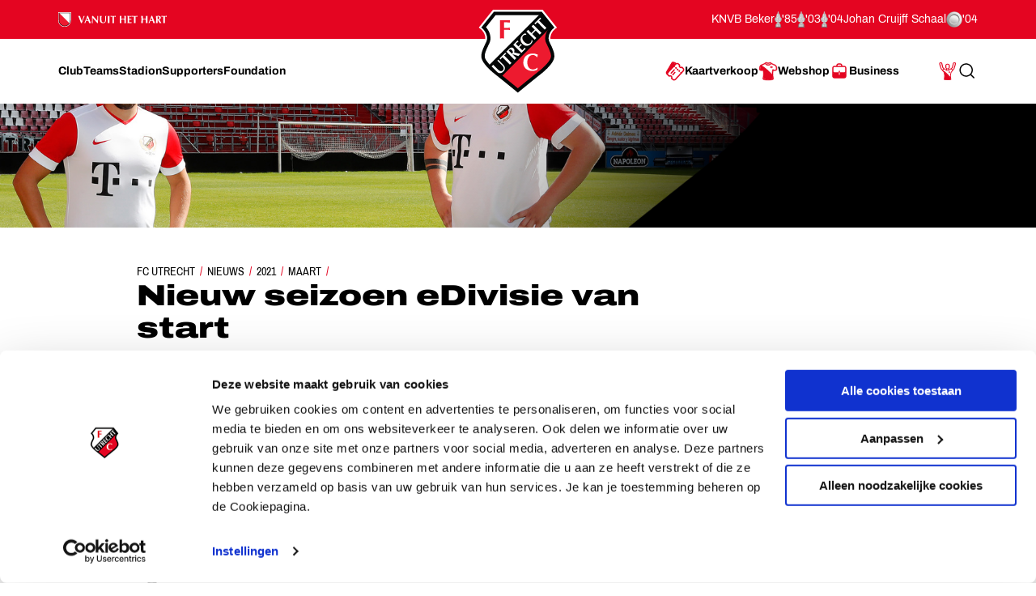

--- FILE ---
content_type: text/html; charset=utf-8
request_url: https://www.fcutrecht.nl/nieuws/2021/maart/nieuw-seizoen-edivisie-van-start
body_size: 27794
content:



<!doctype html>
<html>
<head>
    <title>Nieuw seizoen eDivisie van start</title>

    <meta charset="utf-8" />
    <meta http-equiv="x-ua-compatible" content="ie=edge" />
    <meta name="viewport" content="width=device-width, initial-scale=1" />
    <meta name="description" content="Nieuw seizoen eDivisie van start" />
    <meta name="keywords" content="" />
    <meta name="robots" content="noydir, noodp" />
    <meta name="viewport" content="width=device-width, initial-scale=1, maximum-scale=1" />
    <meta name="theme-color" content="#ffffff" />

  
    <link rel="canonical" href="https://www.fcutrecht.nl/nieuws/2021/maart/nieuw-seizoen-edivisie-van-start/" />
    <link rel="manifest" href="/assets/toolkit/data/manifest.json" />

    <meta property="og:url" content="https://www.fcutrecht.nl/nieuws/2021/maart/nieuw-seizoen-edivisie-van-start/" />
    <meta property="og:title" content="Nieuw seizoen eDivisie van start" />
    <meta property="og:image" content="https://www.fcutrecht.nl//media/27002/20200917_esport-fcu_2760.jpg?rxy=0.39257294429708223,0.22222222222222221&amp;width=1365&amp;height=768&amp;v=1d6f3fc6b838d60" />
    <meta property="og:description" content="Het nieuwe eDivisie-seizoen gaat vandaag (dinsdag) van start. De eSporters van FC Utrecht trappen de jaargang af met een wedstrijd tegen AZ en komen morgen opnieuw in de ring. Dan is ADO Den Haag de tegenstander van de Pro Gamers van de FC uit de Domstad. Ook dit seizoen vertegenwoordigen Nieuwegeiner Jaey Daalhuisen en de in Lopik woonachtige Melvin Boere FC Utrecht in de prestigieuze eDivisie." />
    <meta property="og:site_name" content="FC Utrecht" />
    <meta name="twitter:card" content="summary_large_image" />
    <meta name="twitter:site" content="@fcutrecht" />
    <meta name="twitter:title" content="Nieuw seizoen eDivisie van start" />
    <meta name="twitter:image" content="https://www.fcutrecht.nl//media/27002/20200917_esport-fcu_2760.jpg?rxy=0.39257294429708223,0.22222222222222221&amp;width=1365&amp;height=768&amp;v=1d6f3fc6b838d60" />
    <meta name="twitter:description" content="Het nieuwe eDivisie-seizoen gaat vandaag (dinsdag) van start. De eSporters van FC Utrecht trappen de jaargang af met een wedstrijd tegen AZ en komen morgen opnieuw in de ring. Dan is ADO Den Haag de tegenstander van de Pro Gamers van de FC uit de Domstad. Ook dit seizoen vertegenwoordigen Nieuwegeiner Jaey Daalhuisen en de in Lopik woonachtige Melvin Boere FC Utrecht in de prestigieuze eDivisie." />

    <!--Default-->
    <link rel="icon" type="image/png" sizes="32x32" href="/assets/toolkit/images/favicon-32x32.png" />
    <link rel="icon" type="image/png" sizes="96x96" href="/assets/toolkit/images/favicon-96x96.png" />
    <link rel="icon" type="image/png" sizes="16x16" href="/assets/toolkit/images/favicon-16x16.png" />
    <!--Apple-->
    <link rel="apple-touch-icon" sizes="57x57" href="/assets/toolkit/images/apple-touch-icon-57x57.png" />
    <link rel="apple-touch-icon" sizes="60x60" href="/assets/toolkit/images/apple-touch-icon-60x60.png" />
    <link rel="apple-touch-icon" sizes="72x72" href="/assets/toolkit/images/apple-touch-icon-72x72.png" />
    <link rel="apple-touch-icon" sizes="76x76" href="/assets/toolkit/images/apple-touch-icon-76x76.png" />
    <link rel="apple-touch-icon" sizes="114x114" href="/assets/toolkit/images/apple-touch-icon-114x114.png" />
    <link rel="apple-touch-icon" sizes="120x120" href="/assets/toolkit/images/apple-touch-icon-120x120.png" />
    <link rel="apple-touch-icon" sizes="144x144" href="/assets/toolkit/images/apple-touch-icon-144x144.png" />
    <link rel="apple-touch-icon" sizes="152x152" href="/assets/toolkit/images/apple-touch-icon-152x152.png" />
    <link rel="apple-touch-icon" sizes="180x180" href="/assets/toolkit/images/apple-touch-icon-180x180.png" />
    <!--Android-->
    <link rel="icon" type="image/png" sizes="96x96" href="/assets/toolkit/images/favicon-96x96.png" />

    <!--Windows-->
    <meta name="msapplication-TileColor" content="#da532c" />
    <meta name="msapplication-TileImage" content="/assets/toolkit/images/mstile-144x144.png" />
    <meta name="msapplication-config" content="/assets/toolkit/data/browserconfig.xml" />


    <link rel="stylesheet" href="/assets/toolkit/styles/toolkit.css?v=Aw7GICeVeQ75Ib10o7ijokiivDDoNTylvJcDKYtiCAs" />

        <!-- Google Tag Manager -->
        <script>
        (function(w,d,s,l,i){w[l]=w[l]||[];w[l].push({'gtm.start':
        new Date().getTime(),event:'gtm.js'});var f=d.getElementsByTagName(s)[0],
        j=d.createElement(s),dl=l!='dataLayer'?'&l='+l:'';j.async=true;j.src=
        'https://www.googletagmanager.com/gtm.js?id='+i+dl;f.parentNode.insertBefore(j,f);
        })(window,document,'script','dataLayer','GTM-M4B4HGV');</script>
        <!-- End Google Tag Manager -->

    <script type="text/plain" data-cookieconsent="statistics">
        (function(i,s,o,g,r,a,m){i['GoogleAnalyticsObject']=r;i[r]=i[r]||function(){(i[r].q=i[r].q||[]).push(arguments)},i[r].l=1*new Date();a=s.createElement(o),m=s.getElementsByTagName(o)[0];a.async=1;a.src=g;m.parentNode.insertBefore(a,m)})(window,document,'script','//www.google-analytics.com/analytics.js','ga');
        ga('create', 'UA-844120-2', 'auto');
        ga('send', 'pageview');
    </script>
</head>
<body class=" has-navbar-fixed-top">

        <!-- Google Tag Manager (noscript) -->
        <noscript>
            <iframe src="https://www.googletagmanager.com/ns.html?id=GTM-M4B4HGV"
                    height="0" width="0" style="display:none;visibility:hidden"></iframe>
        </noscript>
        <!-- End Google Tag Manager (noscript) -->

    



<header class="navbar is-fixed-top js-navbar" role="navigation" aria-label="main navigation">

    <nav class="navbar-top container">
        <section class="legacy">
            <div class="legacy-left">
               
                <div class="legacy-item">
                    <img src="/assets/toolkit/images/logos/vanuit-het-hart.svg" alt="FC Utrecht vanuit het hart" width="134">
                    <!-- NOTE: This is info for screenreader users to understand with this whole section is about. Rather than immediatly reading the trophies and years. -->
                    <p class="is-sr-only">Ons nalatenschap</p>
                </div>
                
            </div>
            <div class="legacy-right">
                <p class="legacy-item">KNVB Beker</p>
                <ul class="legacy-list">
                    <li>
                        <img src="/assets/toolkit/images/knvbbeker.png" alt="KNVB Beker"><abbr title="1985">'85</abbr>
                    </li>
                    <li>
                        <img src="/assets/toolkit/images/knvbbeker.png" alt="KNVB Beker"><abbr title="2003">'03</abbr>
                    </li>
                    <li>
                        <img src="/assets/toolkit/images/knvbbeker.png" alt="KNVB Beker"><abbr title="2004">'04</abbr>
                    </li>
                </ul>
                <p class="legacy-item">Johan Cruijff Schaal</p>
                <ul class="legacy-list">
                    <li class="legacy-item">
                        <img src="/assets/toolkit/images/johancruijffschaal.png" alt="Johan Cruijff Schaal"><abbr title="2004">'04</abbr>
                    </li>
                </ul>
            </div>
        </section>
    </nav>

	<div class="navbar-main container">

		<div class="navbar-brand">
			<a class="navbar-item" href="/">
				<img src="/assets/toolkit/images/logo-fcu.svg" alt="Logo FCUtrecht"/>
			</a>
		</div>

		<div class="navbar-brand--with-hamburger">
			<button type="button" data-target="site-menu" class="navbar-burger-custom js-mobile-menu" aria-label="menu" aria-expanded="false">
				<span class="navbar-burger-custom-icon">Toggle menu</span>
			</button>
		</div>

        <nav id="site-menu" class="navbar-menu">
                <div class="navbar-start">
                        <a href="/club/" aria-label="Ga naar Club" class="navbar-item"><span>Club</span></a>
                        <a href="/teams/" aria-label="Ga naar Teams" class="navbar-item"><span>Teams</span></a>
                        <a href="/stadion/" aria-label="Ga naar Stadion" class="navbar-item"><span>Stadion</span></a>
                        <a href="/supporters/" aria-label="Ga naar Supporters" class="navbar-item"><span>Supporters</span></a>
                        <a href="/vanuit-het-hart/" aria-label="Ga naar Foundation" class="navbar-item"><span>Foundation</span></a>
                </div>
                <div class="navbar-end">
                        <a href="/kaartverkoop/" aria-label="Ga naar Kaartverkoop" class="navbar-item is-highlight">
                                <img class="icon" src="/media/1007/tickets.svg" alt="Kaartverkoop" />
                            <span>Kaartverkoop</span>
                        </a>
                        <a href="https://shop.fcutrecht.nl" aria-label="Ga naar Webshop" class="navbar-item is-highlight" target="_blank">
                                <img class="icon" src="/assets/toolkit/images/shop.svg" alt="Webshop" />
                            <span>Webshop</span>
                        </a>
                        <a href="/business/" aria-label="Ga naar Business" class="navbar-item is-highlight">
                                <img class="icon" src="/media/15mjoer2/icon-business.svg" alt="Business" />
                            <span>Business</span>
                        </a>
                </div>
            <div class="navbar-end-mobile">
                <a href="/login/" aria-label="Ga naar Mijn Account" class="navbar-item is-highlight">
                    <span>Mijn Account</span>
                </a>
            </div>
            <form action="/zoeken" class="navbar-search js-navbar-search-form">
                <button type="submit" class="js-navbar-search-submit">
                    <svg class="icon-search navbar-search-icon-trigger" width="25" height="24" viewBox="0 0 25 24" fill="none" xmlns="http://www.w3.org/2000/svg">
                        <path d="M19.6919 20.5303C19.9848 20.8232 20.4597 20.8232 20.7526 20.5303C21.0455 20.2374 21.0455 19.7626 20.7526 19.4697L19.6919 20.5303ZM16.5559 15.273C16.263 14.9801 15.7881 14.9801 15.4952 15.273C15.2023 15.5659 15.2023 16.0407 15.4952 16.3336L16.5559 15.273ZM10.7222 17.25C6.99431 17.25 3.97223 14.2279 3.97223 10.5H2.47223C2.47223 15.0563 6.16588 18.75 10.7222 18.75V17.25ZM3.97223 10.5C3.97223 6.77208 6.99431 3.75 10.7222 3.75V2.25C6.16588 2.25 2.47223 5.94365 2.47223 10.5H3.97223ZM10.7222 3.75C14.4502 3.75 17.4722 6.77208 17.4722 10.5H18.9722C18.9722 5.94365 15.2786 2.25 10.7222 2.25V3.75ZM17.4722 10.5C17.4722 14.2279 14.4502 17.25 10.7222 17.25V18.75C15.2786 18.75 18.9722 15.0563 18.9722 10.5H17.4722ZM20.7526 19.4697L16.5559 15.273L15.4952 16.3336L19.6919 20.5303L20.7526 19.4697Z" fill="currentColor"/>
                    </svg>
                    <span class="is-sr-only">Zoeken</span>
                </button>
                <div class="field">
                    <div class="control">
                        <input
                            type="search"
                            id="search"
                            class="input js-skip-validation"
                            name="search"
                            placeholder="Zoeken"
                        />
                    </div>
                </div>
                <button type="button" class="navbar-search-cancel js-navbar-search-cancel">
                    <svg width="25" height="24" viewBox="0 0 25 24" fill="none" xmlns="http://www.w3.org/2000/svg">
                        <path d="M20.6436 5.70711C21.0342 5.31658 21.0342 4.68342 20.6436 4.29289C20.2531 3.90237 19.62 3.90237 19.2294 4.29289L20.6436 5.70711ZM5.22942 18.2929C4.83889 18.6834 4.83889 19.3166 5.22942 19.7071C5.61994 20.0976 6.25311 20.0976 6.64363 19.7071L5.22942 18.2929ZM6.64364 4.29289C6.25312 3.90237 5.61996 3.90237 5.22943 4.29289C4.83891 4.68342 4.83891 5.31658 5.22943 5.70711L6.64364 4.29289ZM19.2294 19.7071C19.62 20.0976 20.2531 20.0976 20.6437 19.7071C21.0342 19.3166 21.0342 18.6834 20.6437 18.2929L19.2294 19.7071ZM19.2294 4.29289L5.22942 18.2929L6.64363 19.7071L20.6436 5.70711L19.2294 4.29289ZM5.22943 5.70711L19.2294 19.7071L20.6437 18.2929L6.64364 4.29289L5.22943 5.70711Z" fill="currentColor"/>
                    </svg>
                    <span class="is-sr-only">Annuleren</span>
                </button>
            </form>
        </nav>
		<div class="navbar-end-extension">
            <div class="navbar-end">
                    <a href="/kaartverkoop/" aria-label="Ga naar Kaartverkoop" class="navbar-item is-highlight navbar-is-mobile">
                            <img class="icon" src="/media/1007/tickets.svg" alt="Kaartverkoop"/>
                        <span>Kaartverkoop</span>
                    </a>
                    <a href="https://shop.fcutrecht.nl" aria-label="Ga naar Webshop" class="navbar-item is-highlight navbar-is-mobile">
                            <img class="icon" src="/assets/toolkit/images/shop.svg" alt="Webshop"/>
                        <span>Webshop</span>
                    </a>
                <a href="/login/" aria-label="Ga naar Mijn Account" class="navbar-item is-highlight navbar-is-desktop">
                    
                    <svg class="icon icon-profile">
                        <use xlink:href="/assets/toolkit/images/icon-symbols.svg#icon-profile"></use>
                    </svg>
                    
                    <span class="is-sr-only">Mijn Account</span>
                </a>
				<button type="button" class="navbar-item navbar-is-desktop js-navbar-search-toggle">
					<svg class="icon-search navbar-search-icon-trigger" width="25" height="24" viewBox="0 0 25 24" fill="none" xmlns="http://www.w3.org/2000/svg">
						<path d="M19.6919 20.5303C19.9848 20.8232 20.4597 20.8232 20.7526 20.5303C21.0455 20.2374 21.0455 19.7626 20.7526 19.4697L19.6919 20.5303ZM16.5559 15.273C16.263 14.9801 15.7881 14.9801 15.4952 15.273C15.2023 15.5659 15.2023 16.0407 15.4952 16.3336L16.5559 15.273ZM10.7222 17.25C6.99431 17.25 3.97223 14.2279 3.97223 10.5H2.47223C2.47223 15.0563 6.16588 18.75 10.7222 18.75V17.25ZM3.97223 10.5C3.97223 6.77208 6.99431 3.75 10.7222 3.75V2.25C6.16588 2.25 2.47223 5.94365 2.47223 10.5H3.97223ZM10.7222 3.75C14.4502 3.75 17.4722 6.77208 17.4722 10.5H18.9722C18.9722 5.94365 15.2786 2.25 10.7222 2.25V3.75ZM17.4722 10.5C17.4722 14.2279 14.4502 17.25 10.7222 17.25V18.75C15.2786 18.75 18.9722 15.0563 18.9722 10.5H17.4722ZM20.7526 19.4697L16.5559 15.273L15.4952 16.3336L19.6919 20.5303L20.7526 19.4697Z" fill="currentColor"/>
					</svg>
					<span class="is-sr-only">Search</span>
				</button>
            </div>
		</div>
    </div>
</header>

    <section class="banner  is-right has-shape has-32by9">
        <div class="banner-wrapper has-text-bottom">
        </div>
        <figure class="image is-32by9 ">
            <img class="is-hidden-mobile is-hidden-tablet-only" src="/media/27002/20200917_esport-fcu_2760.jpg?cc=0,0.041481481481481487,0,0.30210826210826197&amp;width=1365&amp;height=384&amp;v=1d6f3fc6b838d60" alt="" />
            <img class="is-hidden-mobile is-hidden-desktop" src="/media/27002/20200917_esport-fcu_2760.jpg?rxy=0.39257294429708223,0.22222222222222221&amp;width=1365&amp;height=585&amp;v=1d6f3fc6b838d60" alt="" />
            <img class="is-hidden-tablet" src="/media/27002/20200917_esport-fcu_2760.jpg?cc=0.0056846780162842338,0.0000000000000001256642074989,0.14161361954108068,0&amp;width=768&amp;height=386&amp;v=1d6f3fc6b838d60" alt="" />
        </figure>
    </section>
    <section class="container">
        <div class="columns">
            <div class="column is-single-column-with-text">
                <article class="content-block">
                    <nav class="breadcrumb" aria-label="breadcrumbs">
    <ul>
        <li><a href="/">FC Utrecht</a></li>
            <li><a href="https://www.fcutrecht.nl/nieuws/">Nieuws</a></li>
            <li><a href="https://www.fcutrecht.nl/nieuws/2021/">2021</a></li>
            <li><a href="https://www.fcutrecht.nl/nieuws/2021/maart/">Maart</a></li>
        <li class="is-active"><a href="#" aria-current="page" class="is-sr-only">Nieuw seizoen eDivisie van start</a></li>
    </ul>
</nav>

                    <h1 class="title is-1-2 is-spaced">
                        Nieuw seizoen eDivisie van start
                    </h1>
                        <span class="date">30 maart 2021</span>
                        <h2 class="moderntitle is-m">Nieuwegeiner Jaey Daalhuisen en Melvin Boere uit Lopik staan namens FC&nbsp;Utrecht eSports aan de start.</h2>
                        <div class="content intro"><p><strong>Het nieuwe eDivisie-seizoen gaat vandaag (dinsdag) van start. De eSporters van FC&nbsp;Utrecht trappen de jaargang af met een wedstrijd tegen AZ en komen morgen opnieuw in de ring. Dan is ADO Den Haag de tegenstander van de Pro Gamers van de FC uit de Domstad. Ook dit seizoen vertegenwoordigen Nieuwegeiner Jaey Daalhuisen en de in Lopik woonachtige Melvin Boere FC&nbsp;Utrecht in de prestigieuze eDivisie.</strong></p></div>
                </article>
            </div>
        </div>
    </section>



 

<section class="container nesteditem-0">
    <div class="columns">
        <div class="column is-single-column-with-text">
                    <div class="content-block">
                        <div class="content">
                            <p>Vanaf vandaag tot en met 2 juni strijden de eSporters van de achttien Eredivisieclubs om de kampioensschaal en het bijbehorende prijzengeld van 50.000 euro. Elke dinsdag en woensdag worden gedurende zeven weken in totaal zeventien speelrondes afgewerkt. Dat levert aan het einde van de rit een ranglijst op en wie dan in de top 4 staat, plaatst zich direct voor de eDivisie Finals. De nummers 5 tot en met 12 strijden in een play-off om de resterende vier finaleplaatsen. Op woensdag 2 juni nemen de acht beste teams het dan tegen elkaar op in de eDivisie Finals.</p>
<p>De eDivisie-wedstrijden zijn elke dinsdag en woensdag tussen 17.30 en 20.30 uur live te zien op het YouTube-kanaal van de eDivisie. Wil jij op de hoogte blijven van al het nieuws omtrent de eSports-tak van FC&nbsp;Utrecht? <a rel="noopener" href="http://www.instagram.com/fcu_esports" target="_blank">Volg FC&nbsp;Utrecht eSports dan op Instagram!</a></p>
                        </div>
                    </div>
        </div>
    </div>
</section>



    <div class="modal" id="videoModal">
    <div class="modal-background js-toggle-active" data-toggle-selector="#videoModal"></div>
    <div class="modal-card">
        <header class="modal-card-head">
            <a class="js-toggle-active" data-toggle-selector="#videoModal, html" aria-label="close">
                <img class="icon icon-close" src="/assets/toolkit/images/close.svg" />
            </a>
        </header>
        <section class="modal-card-body">
            <div class="video-container has-aspect-ratio">
                <iframe class="video-iframe is-full-cover js-video-target" frameborder="0" allowfullscreen allow="autoplay"></iframe>
            </div>
        </section>
    </div>
</div>


    



<footer>
    <section class="footer-social">
        <div class="container">
            <div class="columns">
                <div class="column is-narrow">
                    <h2 class="subtitle is-4">Volg ons ook via</h2>
                </div>
                <div class="column">
                    <ul>
                        <li><a href="https://www.facebook.com/FCUtrecht1970/" target="_blank"><img src="/assets/toolkit/images/socials/facebook.svg" alt="" /></a></li>
                        <li><a href="https://x.com/fcutrecht" target="_blank"><img src="/assets/toolkit/images/socials/x.svg" alt="" /></a></li>
                        <li><a href="https://www.youtube.com/user/fcutrecht" target="_blank"><img src="/assets/toolkit/images/socials/youtube.svg" alt="" /></a></li>
                        <li><a href="https://www.instagram.com/fc_utrecht/" target="_blank"><img src="/assets/toolkit/images/socials/instagram.svg" alt="" /></a></li>
                        <li><a href="https://www.tiktok.com/@fcutrecht" target="_blank"><img src="/assets/toolkit/images/socials/tiktok.svg" alt="" /></a></li>
                        <li><a href="https://linkedin.com/company/fcutrecht" target="_blank"><img src="/assets/toolkit/images/socials/linkedin.svg" alt="" /></a></li>
                    </ul>
                </div>
            </div>
        </div>
    </section>
    <section class="footer-links">
        <div class="container">
            <div class="columns is-multiline has-index-2">
                <div class="column is-5-tablet is-3-desktop">
                    <h2 class="title">Navigeer naar</h2>
                    <div class="columns is-mobile">
                        <div class="column">
                            <ul>
                                    <li><a href="/club/">Club</a></li>
                                    <li><a href="/teams/">Teams</a></li>
                                    <li><a href="/stadion/">Stadion</a></li>
                                    <li><a href="/supporters/">Supporters</a></li>
                            </ul>
                        </div>
                        <div class="column">
                            <ul>
                                    <li><a href="/vanuit-het-hart/">Foundation</a></li>
                                    <li><a href="/kaartverkoop/">Kaartverkoop</a></li>
                                    <li><a href="/business/">Business</a></li>
                            </ul>
                        </div>
                    </div>
                </div>
                <div class="column is-narrow is-divider"></div>
                <div class="column is-3-tablet is-3-desktop is-2-widescreen">
                    <h2 class="title">Informatie</h2>
                    <ul>
                            <li><a href="/overig/veelgesteldevragen/">Veelgestelde vragen</a></li>
                            <li><a href="/contact/">Contact</a></li>
                            <li><a href="/vacatures/" target="_blank">Werken bij</a></li>
                            <li><a href="/club/organisatie/veilig-sportklimaat/">Vertrouwenspersoon</a></li>
                            <li><a href="https://twitter.com/fcutrecht_en">English Twitter Account</a></li>
                    </ul>
                </div>
                <div class="column is-narrow is-divider"></div>
                <div class="column has-text-right">
                    <h2 class="title is-3 is-sr-only ">
                        FC Utrecht&lt;br&gt;vanuit&lt;br&gt;het hart
                    </h2>


                </div>
            </div>
        </div>
    </section>
    <section class="footer has-index-2">
        <div class="container">
            <div class="columns">
                <div class="column is-10">
                    <div class="columns">
                            <div class="column is-5">
                                <h2 class="title is-4 is-uppercase ">
                                    Hoofdsponsor
                                </h2>
                                <div class="footer-logos-61b57efd-5b54-453a-8d85-dc10172c145a">
                                        <a href="https://www.conclusion.nl/"><img src="/media/3hocw50j/conclusion-footer-logo.png" alt="Conclusion"></a>
                                </div>
                            </div>
                            <div class="column">
                                <h2 class="title is-4 is-uppercase ">
                                    Eredivisiepartners
                                </h2>
                                <div class="footer-logos-61b57efd-5b54-453a-8d85-dc10172c145a">
                                        <a href="https://www.espn.nl/" target="_blank"><img src="/media/28245/espn-logo-footer.png" alt="Fox Sports"></a>
                                        <a href="https://www.vriendenloterij.nl/fcutrecht"><img src="/media/2whgalzz/vriendenloterij-logo-2021.png" alt="vriendenloterij.nl/fcutrecht"></a>
                                </div>
                            </div>
                    </div>
                    <div class="columns">
                            <div class="column">
                                <h2 class="title is-4 is-uppercase ">
                                    Official Partners
                                </h2>
                                <div class="footer-logos-61b57efd-5b54-453a-8d85-dc10172c145a">
                                        <a href="https://shop.fcutrecht.nl/" target="_blank"><img src="/media/anynydc0/logo-castore.png" alt="link"></a>
                                        <a href="https://www.dubai-property.nl/"><img src="/media/cmdjfcoa/dubai-property-nl-logo-website.png" alt="https://www.dubai-property.nl/"></a>
                                        <a href="https://nl.indeed.com/"><img src="/media/q1lidth1/indeed_footer_fcutrechtnl.png"></a>
                                        <a href="https://www.unive.nl/" target="_blank"><img src="/media/bxjl1slu/unive-fc-utrecht-grijs-footer-groot.png"></a>
                                        <a href="https://www.dassy.eu/" target="_blank"><img src="/media/d3npfaq2/logo-dassy.png" alt="Dassy"></a>
                                        <a href="https://www.vriendenloterij.nl/fcutrecht"><img src="/media/2whgalzz/vriendenloterij-logo-2021.png"></a>
                                        <a href="https://www.odido.nl/"><img src="/media/obpp2unq/odido.png" alt="Odido"></a>
                                        <a href="https://www.jackscasino.nl/"><img src="/media/be5hgnyc/jacks-casino-logo-footer.png"></a>
                                        <a href="https://www.budweiser.com/" target="_blank"><img src="/media/32205/budweiser-logo-bowtie.png" alt="Budweiser"></a>
                                        <a href="https://www.poncenter.nl/" target="_blank"><img src="/media/omznrxwc/poncenter-footer.png" alt="PonCenter"></a>
                                        <a href="https://www.compass-group.nl/" target="_blank"><img src="/media/d1mjud1f/logo-compass-group-website.png" alt="Compass Group"></a>
                                </div>
                            </div>
                    </div>
                </div>
            </div>
        </div>
    </section>
    <section class="footer-footer">
        <div class="container">
            <div class="columns">
                <div class="column footer-link-wrapper">
                    <div class="columns link-wrapper">
                            <div class="column is-narrow">
                                <a href="/cookies/">Cookies</a>
                            </div>
                            <div class="column is-narrow">
                                <a href="/overig/privacyverklaring/">Privacyverklaring</a>
                            </div>
                            <div class="column is-narrow">
                                <a href="/overig/algemenevoorwaarden/">Algemene voorwaarden</a>
                            </div>
                    </div>
                </div>
                <div class="column footer-text-wrapper">
                    Copyright &copy; 2025 FC Utrecht. Alle rechten voorbehouden.
                </div>
            </div>
        </div>
    </section>
</footer>


    <script src="/assets/toolkit/scripts/toolkit.js?v=7FdFo4lAZUwKpR1FBSaz_84CnXkCvj5v5HZsZ2xjjXk"></script>
</body>
</html>


--- FILE ---
content_type: image/svg+xml
request_url: https://www.fcutrecht.nl/assets/toolkit/images/socials/linkedin.svg
body_size: -1054
content:
<svg xmlns="http://www.w3.org/2000/svg" width="1238.56" height="1238.56"><path d="M0 1238.56h1238.56V0H0z" fill="#131312"/><path d="M1048.499 693.779V998.76H871.715V714.224c0-71.505-25.603-120.277-89.558-120.277-48.833 0-77.922 32.885-90.713 64.636-4.683 11.368-5.817 27.253-5.817 43.16V998.76H508.843s2.33-481.972 0-531.878h176.784v75.302c23.497-36.248 65.522-87.784 159.33-87.784 116.315 0 203.542 76.004 203.542 239.378M411.012 466.883V998.76H234.208V466.883h176.804m11.636-164.508c0 51.04-38.373 91.868-100.039 91.868h-1.134c-59.334 0-97.707-40.828-97.707-91.868 0-52.196 39.55-91.91 100.017-91.91 60.49 0 97.707 39.714 98.863 91.91" fill="#fff"/></svg>

--- FILE ---
content_type: image/svg+xml
request_url: https://www.fcutrecht.nl/assets/toolkit/images/socials/x.svg
body_size: -1318
content:
<svg width="24" height="24" fill="none" xmlns="http://www.w3.org/2000/svg"><path fill="#131312" d="M0 0h24v24H0z"/><path d="M13.903 10.456L21.348 1.8h-1.764l-6.465 7.515L7.955 1.8H2l7.808 11.364L2 22.24h1.764l6.828-7.936 5.452 7.936H22l-8.098-11.784zm-2.417 2.809l-.791-1.132L4.4 3.129h2.71l5.08 7.267.791 1.131 6.604 9.445h-2.71l-5.389-7.707z" fill="#fff"/></svg>

--- FILE ---
content_type: image/svg+xml
request_url: https://www.fcutrecht.nl/assets/toolkit/images/close.svg
body_size: -950
content:
<svg width="24" height="24" xmlns="http://www.w3.org/2000/svg"><path d="M15.164 12.352a.488.488 0 0 1 0-.704L22.7 4.114c.2-.2.301-.502.301-.703 0-.201-.1-.502-.301-.703L21.292 1.3c-.2-.2-.502-.301-.703-.301-.301 0-.502.1-.703.301l-7.534 7.535c-.201.2-.503.2-.704 0L4.114 1.3c-.2-.2-.502-.301-.703-.301-.201 0-.502.1-.703.301L1.3 2.708c-.2.2-.301.502-.301.703 0 .2.1.502.301.703l7.535 7.534c.2.201.2.503 0 .704L1.3 19.886c-.2.2-.301.502-.301.703 0 .201.1.502.301.703L2.708 22.7c.2.2.502.301.703.301.2 0 .502-.1.703-.301l7.534-7.535c.201-.2.503-.2.704 0l7.534 7.535c.2.2.502.301.703.301.201 0 .502-.1.703-.301l1.407-1.407c.2-.2.301-.502.301-.703 0-.2-.1-.502-.301-.703l-7.535-7.534z" fill="#3B3B3B" stroke="#FFF" fill-rule="evenodd"/></svg>

--- FILE ---
content_type: image/svg+xml
request_url: https://www.fcutrecht.nl/assets/toolkit/images/socials/youtube.svg
body_size: -1155
content:
<svg xmlns="http://www.w3.org/2000/svg" width="1238.56" height="1238.56"><path d="M1238.561 1238.56H0V-.001h1238.561V1238.56" fill="#131312"/><path d="M777.101 634.057L492.911 769.6c-7.574 3.612-16.32-1.91-16.32-10.298V479.744c0-8.508 8.977-14.023 16.565-10.176l284.192 144.015c8.45 4.28 8.303 16.398-.247 20.474zm145.976-382.492H315.483c-119.21 0-215.847 96.639-215.847 215.847v303.733c0 119.21 96.637 215.847 215.847 215.847h607.594c119.21 0 215.848-96.637 215.848-215.847V467.412c0-119.208-96.638-215.847-215.848-215.847" fill="#fff"/></svg>

--- FILE ---
content_type: image/svg+xml
request_url: https://www.fcutrecht.nl/assets/toolkit/images/logo-fcu.svg
body_size: 6732
content:
<svg xmlns="http://www.w3.org/2000/svg" width="366.92" height="396.4"><path d="M361.053 83.719L297.632 4.805H69.289L5.867 83.72c11.52 3.724 39.437 37.13 25.669 64.364-19.589 38.744-25.27 56.684-22.654 75.501 3.782 27.11 42.709 60.772 52.86 69.701 2.351 2.066 8.336 6.842 19.349 15.532 35.022 27.651 102.369 82.771 102.369 82.771.373-.305 67.348-55.12 102.37-82.77 11.013-8.691 16.998-13.467 19.349-15.533 10.152-8.929 49.078-42.59 52.86-69.701 2.617-18.817-3.066-36.757-22.654-75.501-13.769-27.234 14.148-60.64 25.668-64.364" fill="#040606" fill-rule="evenodd"/><path d="M29.016 221.535c.227 2.34 2.14 7.522 5.64 13.152 3.453 5.673 8.276 11.917 13.454 17.696 10.434 11.756 21.979 21.821 27.042 26.265.623.554 2.65 2.23 5.715 4.681a2029.78 2029.78 0 0 0 12.81 10.159c25.82 20.388 68.536 55.15 89.78 72.488 20.975-17.115 63.77-51.95 89.792-72.496 5.479-4.317 9.712-7.672 12.803-10.15 3.063-2.451 5.09-4.128 5.715-4.682 5.062-4.444 16.605-14.51 27.081-26.313 5.139-5.731 9.961-11.975 13.412-17.648 3.5-5.63 5.415-10.812 5.639-13.152l.005-.042.015-.098c.261-1.879.39-3.622.405-5.422a14.231 14.231 0 0 1-.003-.457c-.013-5.13-1.042-11.204-4.269-20.383-3.223-9.17-8.653-21.196-16.801-37.27-4.188-8.279-5.944-17.035-5.935-25.278.003 0 .004-.018.005-.053h-.002l.002-.203c0-.056 0-.12.002-.193.228-17.188 7.118-31.908 15.113-43.143a84.118 84.118 0 0 1 6.165-7.597l-44.708-55.657H79.021L34.317 81.396a85.08 85.08 0 0 1 6.188 7.628c8.032 11.29 14.97 26.148 15.096 43.508l-.231 5.244c-.597 6.668-2.39 13.53-5.714 20.104-8.139 16.057-13.57 28.08-16.792 37.25-3.241 9.215-4.265 15.305-4.27 20.443v.144c.003 1.891.132 3.71.406 5.678l-.008-.056.024.196" fill="#1a181a"/><path d="M287.893 25.739H79.021L34.317 81.396a84.821 84.821 0 0 1 6.188 7.628c8.034 11.29 14.97 26.148 15.096 43.508l-.232 5.244c-.596 6.668-2.39 13.53-5.713 20.105-8.138 16.056-13.568 28.078-16.792 37.25-3.241 9.214-4.265 15.304-4.27 20.442v.144c.003 1.891.132 3.71.405 5.678l-.007-.056.024.196c.227 2.34 2.14 7.522 5.64 13.152 3.453 5.673 8.276 11.917 13.454 17.696 10.434 11.756 21.978 21.821 27.043 26.265a93.88 93.88 0 0 0 2.348 1.96L307.707 50.404l-19.814-24.665" fill="#fff"/><path d="M80.867 283.33c3.09 2.478 7.323 5.833 12.81 10.158 25.82 20.388 68.536 55.15 89.78 72.488 20.975-17.115 63.77-51.95 89.792-72.496 5.479-4.317 9.712-7.672 12.803-10.15 3.063-2.451 5.09-4.128 5.715-4.682 5.062-4.444 16.605-14.51 27.081-26.313 5.139-5.731 9.961-11.975 13.412-17.648 3.5-5.63 5.415-10.812 5.639-13.152l.005-.042.015-.098c.261-1.879.39-3.622.405-5.422a14.231 14.231 0 0 1-.003-.457c-.013-5.13-1.042-11.204-4.269-20.383-3.223-9.17-8.653-21.196-16.801-37.27-4.188-8.279-5.944-17.035-5.935-25.278.003 0 .004-.018.005-.053h-.002l.002-.203c0-.056 0-.12.002-.193.228-17.188 7.118-31.908 15.113-43.143a84.118 84.118 0 0 1 6.165-7.597l-24.896-30.992L77.501 280.608c.91.745 2.032 1.656 3.366 2.721" fill="#ed1a2f" fill-rule="evenodd"/><path d="M353.83 223.616c-1.553 11.865-11.725 26.824-23.01 39.433-11.259 12.676-23.373 23.203-28.445 27.665-2.156 1.894-8.19 6.718-19.179 15.382-30.987 24.465-86.33 69.661-99.195 80.178l-.541.445c-.327-.27-.681-.558-1.063-.868-14.622-11.956-68.472-55.91-98.673-79.755-10.99-8.664-17.022-13.488-19.179-15.382-5.072-4.462-17.187-14.989-28.444-27.665-11.286-12.609-21.46-27.568-23.01-39.433a56.654 56.654 0 0 1-.559-7.897c-.039-14.907 6.174-32.272 22.796-65.095 2.954-5.855 4.212-12.024 4.21-18.055-.03-12.774-5.429-24.896-12.087-34.185-3.35-4.648-7.032-8.59-10.701-11.565-1.595-1.271-3.17-2.38-4.754-3.282L71.323 9.68h224.274l59.327 73.858c-1.585.902-3.159 2.011-4.755 3.282-3.669 2.974-7.35 6.917-10.7 11.565-6.658 9.29-12.057 21.41-12.086 34.185-.003 6.031 1.254 12.2 4.209 18.055 16.623 32.823 22.835 50.188 22.795 65.095 0 2.653-.188 5.249-.558 7.897zm-17.943-92.193c-.1-10.732 5.078-22.004 11.284-30.29l-.007-.005s8.255-11.685 19.756-17.3l-1.71-2.208L299.671-.005H67.247L1.711 81.62 0 83.828c11.501 5.615 19.756 17.3 19.756 17.3l-.008.005c6.206 8.286 11.385 19.558 11.284 30.29-.002 4.873-.988 9.645-3.295 14.216-16.674 33.029-23.67 51.468-23.71 68.933 0 3.057.223 6.063.642 9.076 2.233 15.244 13.413 30.67 25.073 43.901 11.689 13.165 24.112 23.935 29.189 28.403 2.55 2.234 8.484 6.964 19.523 15.675C113.503 339.298 183.46 396.4 183.46 396.4c.044-.033 69.957-57.102 105.005-84.773 11.039-8.71 16.975-13.44 19.524-15.675 5.076-4.468 17.5-15.238 29.188-28.403 11.66-13.232 22.84-28.657 25.074-43.901.418-3.013.641-6.019.641-9.076-.039-17.465-7.035-35.904-23.71-68.933-2.306-4.571-3.293-9.343-3.295-14.216" fill="#fff"/><path d="M344.203 75.028L103.534 315.695l-55.789-55.79L288.412 19.24l55.79 55.788" fill="#040606"/><path d="M60.313 264.395c1.431-1.198 2.905-2.346 4.22-3.654 1.316-1.314 2.46-2.792 3.66-4.216l16.046 16.08c3.107 3.109 7.64 7.844 11.047 10.322 3.242 2.293 5.415 3.634 9.282 3.72 3.372.018 6.103-1.233 8.418-3.54 4.89-4.884 5.593-9.428 2.521-16.196-1.538-3.43-7.982-9.875-10.749-12.648L87.632 237.11a18.151 18.151 0 0 0 2.276-1.922 19.303 19.303 0 0 0 1.934-2.273l20.11 20.148c6.284 6.604 12.212 12.438 10.817 21.97-.634 5.035-3.467 9.452-6.931 12.918-6.362 6.346-15.39 11.063-24.684 5.646-2.782-1.633-5.53-3.851-7.786-6.106l-23.055-23.097m93.671-16.007c-1.43 1.196-2.91 2.338-4.232 3.646-1.31 1.32-2.457 2.802-3.65 4.23l-34.747-34.806c-3.735 3.735-6.649 7.432-8.982 10.552-.688-.898-1.319-1.85-2.17-2.702-.784-.79-1.737-1.422-2.638-2.107l27.062-27.019c.688.891 1.32 1.844 2.107 2.639.851.848 1.802 1.481 2.698 2.167-3.497 2.71-6.995 5.405-10.198 8.606l34.75 34.794m1.759-42.892c6.086-4.942 5.994-10.502.17-16.328-.786-.788-1.689-1.588-3.082-2.563-5.534-3.861-9.02.527-12.223 3.724zm-26.074-10.352l11.198-11.175c2.468-2.464 6.185-6.408 9.644-7.37 4.688-1.294 8.804-.315 12.642 3.531 5.539 5.544 5.731 12.356 1.978 18.378 8.314 2.54 16.768 4.494 25.178 6.609l5.55 1.461c-1.692 1.456-3.435 2.864-5.066 4.492-1.578 1.579-2.988 3.314-4.448 5.003l-18.117-5.64c-2.313-.74-6.38-1.876-9.685-2.87l-.368.367 18.138 18.162c-1.43 1.194-2.908 2.336-4.226 3.656-1.312 1.305-2.459 2.789-3.655 4.216l-38.763-38.82m52.286-52.199c.685.895 1.373 1.904 2.164 2.697.789.79 1.797 1.478 2.694 2.168-3.66 2.75-7.688 5.864-12.934 11.324l12.15 12.172 5.467-5.458c2.363-2.36 4.288-4.739 5.956-6.963.683.895 1.379 1.91 2.161 2.695.791.79 1.79 1.482 2.698 2.17-2.235 1.66-4.61 3.588-6.978 5.942l-5.466 5.457 14.36 14.376c5.296-5.413 8.589-9.259 11.352-12.912.681.899 1.37 1.908 2.153 2.695.8.793 1.8 1.484 2.7 2.172l-20.028 19.986-38.473-38.533 20.024-19.988m67.042-2.531l3.706 6.023c-1.41 4.905-4.458 9.308-7.976 12.823-11.246 11.224-27.219 12.25-38.8.65-14.751-14.765-12.015-30.942-.563-42.38 3.472-3.46 8.637-6.694 13.495-7.928 1.445 2.395 3.06 4.636 4.608 7.032l-.739.732c-4.993-1.113-10.508.096-13.923 3.507-8.716 8.704-3.257 21.219 5.055 29.54 9.659 9.672 20.856 12.059 28.952 3.979 3.252-3.251 5.227-8.838 5.167-13.636l1.018-.342m-25.321-39.128c1.423-1.193 2.913-2.34 4.221-3.654 1.319-1.311 2.456-2.788 3.656-4.212l15.314 15.334c2.792-2.562 5.64-5.07 8.321-7.745 2.676-2.673 5.188-5.52 7.761-8.307l-15.31-15.338c1.414-1.194 2.905-2.339 4.222-3.652 1.311-1.311 2.452-2.79 3.647-4.218l38.764 38.819c-1.428 1.197-2.904 2.343-4.22 3.655-1.315 1.312-2.464 2.79-3.66 4.221l-18.93-18.965c-2.789 2.568-5.642 5.074-8.32 7.749-2.686 2.673-5.187 5.52-7.755 8.307l18.932 18.96c-1.436 1.196-2.915 2.337-4.23 3.648-1.305 1.314-2.457 2.794-3.648 4.221l-38.765-38.823m93.823-16.16c-1.427 1.192-2.904 2.336-4.222 3.648-1.318 1.311-2.456 2.798-3.658 4.218l-34.746-34.8c-3.736 3.724-6.653 7.432-8.992 10.552-.686-.898-1.313-1.843-2.162-2.694-.786-.794-1.743-1.428-2.627-2.114l27.057-27.019c.679.899 1.316 1.845 2.106 2.639.852.852 1.796 1.481 2.692 2.166-3.504 2.706-6.999 5.404-10.195 8.603l34.747 34.801" fill="#fff"/><path d="M118.4 134.012c-3.08-.244-6.16-.615-9.24-.615-3.074 0-6.154.371-9.233.615V49.547h46.916c-.251 1.726-.615 3.569-.615 5.297 0 1.724.364 3.57.615 5.295-7.512-.863-15.516-1.724-28.444-1.724v26.469h13.052c4.8 0 9.725-.492 14.896-1.104-.247 1.721-.616 3.57-.616 5.292 0 1.723.369 3.57.616 5.293-5.171-.49-10.096-1.109-15.02-1.109h-12.928v40.756" fill="#ed1a2f"/><path d="M276.307 270.75l-2.487 9.728c-6.784 3.498-14.813 4.86-22.388 4.86-24.188 0-42.503-14.924-42.503-38.102 0-29.51 20.348-42.96 44.995-42.96 7.459 0 16.508 1.923 23.063 5.54-1.019 3.844-1.699 7.685-2.602 11.641h-1.584c-4.182-6.102-11.418-10.397-18.768-10.397-18.765 0-26.338 17.976-26.338 34.593 0 19.333 9.497 32.902 26.904 32.902 7.012 0 15.15-3.622 20.238-8.48l1.47.676" fill="#fff"/></svg>

--- FILE ---
content_type: image/svg+xml
request_url: https://www.fcutrecht.nl/assets/toolkit/images/shop.svg
body_size: 3403
content:
<svg width="18" height="22" xmlns="http://www.w3.org/2000/svg"><g fill="none" fill-rule="evenodd"><path d="M12.431 6.672l-.336.215-.336-.215v-.77h.672v.77zm.112-1.439h-.896a.556.556 0 0 0-.56.55v.956c0 .187.095.36.254.46l.448.286a.57.57 0 0 0 .612 0l.448-.286a.544.544 0 0 0 .255-.46v-.957a.556.556 0 0 0-.56-.549z" fill="#E40521"/><path fill="#E40521" fill-rule="nonzero" d="M2.645 4.83L7.42 9.124l5.55 7.177.549 3.425-2.055.454-1.655.198L6.325 20l-1.38-.273.216-5.936-.552-4.227-2.943.561.161-3.625.59-1.67z"/><path d="M16.466 9.16c-.11.137-.647.62-2.638.459.02-.1.034-.201.056-.304a.334.334 0 0 0-.107-.317.338.338 0 0 0-.553.184 20.83 20.83 0 0 0-.456 4.083c-.028 2.086.156 4.17.55 6.22a.33.33 0 0 1-.228.387c-.641.192-1.86.42-4.02.42-2.162 0-3.38-.228-4.022-.42a.331.331 0 0 1-.229-.388c.073-.343.162-.825.248-1.443l.001-.009c.02-.143.04-.294.06-.452a.382.382 0 0 0 .01-.015c.084-.716.129-1.711.129-1.711l.026-.097c.047-.74.078-1.571.078-2.492a17.957 17.957 0 0 0-.098-1.777l-.002-.011c-.015-.15-.033-.3-.053-.45l.003-.005a25.959 25.959 0 0 0-.157-1.028l-.013-.078-.016-.09-.016-.088-.005-.026a.363.363 0 0 0-.003-.021l-.004-.021-.002-.007a29.974 29.974 0 0 0-.316-1.495.336.336 0 0 0-.654.154c.106.443.199.875.278 1.296-2.023.167-2.547-.335-2.64-.452V7.241c0-2.388 1.401-3.007 1.47-3.036a9.903 9.903 0 0 0 3.079-1.73c.295.677 1.047 1.754 2.847 1.754s2.553-1.078 2.847-1.754c.186.154.434.346.735.551.124.086.614.388.614.388a9.31 9.31 0 0 0 1.73.791c.447.229.808.596 1.028 1.045.227.318.255.627.255.627.13.443.193.903.188 1.364v1.918zm-9.39-7.49a3.996 3.996 0 0 0 1.993.55 3.98 3.98 0 0 0 1.994-.553l.325.323c-.126.428-.62 1.57-2.319 1.57-1.684 0-2.188-1.143-2.317-1.57l.324-.32zm9.687 3.572c0-.003 0-.005-.002-.007l-.002-.003a3.092 3.092 0 0 0-1.513-1.65h-.01c-.003 0-.005-.004-.008-.005a8.699 8.699 0 0 1-1.788-.843l-.004-.003a8.832 8.832 0 0 1-1.438-1.081l-.459-.456a.676.676 0 0 0-.86-.074 3.349 3.349 0 0 1-1.61.431 3.353 3.353 0 0 1-1.609-.43.676.676 0 0 0-.86.072l-.458.456A9.182 9.182 0 0 1 2.91 3.577c-.003 0-.006.004-.009.005h-.01C2.816 3.615 1 4.37 1 7.241v2.008c0 .036.006.072.017.106.06.18.445.966 2.536.966.264 0 .557-.012.879-.04a24.36 24.36 0 0 1 .106.714c.103.753.156 1.51.16 2.27a30.057 30.057 0 0 1-.538 6.082.996.996 0 0 0 .694 1.166c.685.204 1.972.448 4.215.448s3.53-.244 4.215-.448a.996.996 0 0 0 .694-1.166 30.065 30.065 0 0 1-.538-6.082c.01-1 .1-1.999.269-2.984.32.028.612.04.876.04 2.09 0 2.476-.786 2.536-.966a.333.333 0 0 0 .017-.106V7.24a5 5 0 0 0-.375-1.998z" fill="#E40521"/><path d="M16.466 9.16c-.11.137-.647.62-2.638.459.02-.1.034-.201.056-.304a.334.334 0 0 0-.107-.317.338.338 0 0 0-.553.184 20.83 20.83 0 0 0-.456 4.083c-.028 2.086.156 4.17.55 6.22a.33.33 0 0 1-.228.387c-.641.192-1.86.42-4.02.42-2.162 0-3.38-.228-4.022-.42a.331.331 0 0 1-.229-.388c.073-.343.162-.825.248-1.443l.001-.009c.02-.143.04-.294.06-.452a.382.382 0 0 0 .01-.015c.084-.716.129-1.711.129-1.711l.026-.097c.047-.74.078-1.571.078-2.492a17.957 17.957 0 0 0-.098-1.777l-.002-.011c-.015-.15-.033-.3-.053-.45l.003-.005a25.959 25.959 0 0 0-.157-1.028l-.013-.078-.016-.09-.016-.088-.005-.026a.363.363 0 0 0-.003-.021l-.004-.021-.002-.007a29.974 29.974 0 0 0-.316-1.495.336.336 0 0 0-.654.154c.106.443.199.875.278 1.296-2.023.167-2.547-.335-2.64-.452V7.241c0-2.388 1.401-3.007 1.47-3.036a9.903 9.903 0 0 0 3.079-1.73c.295.677 1.047 1.754 2.847 1.754s2.553-1.078 2.847-1.754c.186.154.434.346.735.551.124.086.614.388.614.388a9.31 9.31 0 0 0 1.73.791c.447.229.808.596 1.028 1.045.227.318.255.627.255.627.13.443.193.903.188 1.364v1.918zm-9.39-7.49a3.996 3.996 0 0 0 1.993.55 3.98 3.98 0 0 0 1.994-.553l.325.323c-.126.428-.62 1.57-2.319 1.57-1.684 0-2.188-1.143-2.317-1.57l.324-.32zm9.687 3.572c0-.003 0-.005-.002-.007l-.002-.003a3.092 3.092 0 0 0-1.513-1.65h-.01c-.003 0-.005-.004-.008-.005a8.699 8.699 0 0 1-1.788-.843l-.004-.003a8.832 8.832 0 0 1-1.438-1.081l-.459-.456a.676.676 0 0 0-.86-.074 3.349 3.349 0 0 1-1.61.431 3.353 3.353 0 0 1-1.609-.43.676.676 0 0 0-.86.072l-.458.456A9.182 9.182 0 0 1 2.91 3.577c-.003 0-.006.004-.009.005h-.01C2.816 3.615 1 4.37 1 7.241v2.008c0 .036.006.072.017.106.06.18.445.966 2.536.966.264 0 .557-.012.879-.04a24.36 24.36 0 0 1 .106.714c.103.753.156 1.51.16 2.27a30.057 30.057 0 0 1-.538 6.082.996.996 0 0 0 .694 1.166c.685.204 1.972.448 4.215.448s3.53-.244 4.215-.448a.996.996 0 0 0 .694-1.166 30.065 30.065 0 0 1-.538-6.082c.01-1 .1-1.999.269-2.984.32.028.612.04.876.04 2.09 0 2.476-.786 2.536-.966a.333.333 0 0 0 .017-.106V7.24a5 5 0 0 0-.375-1.998z" stroke="#E40521" stroke-width=".512"/><path d="M1.964 4.896c1.403.828 5.169 3.576 11.14 11.689-.085-.717-.13-1.712-.13-1.712l-.025-.097c.012.181.024.357.037.527C7.223 7.643 3.558 5.043 2.218 4.27c-.227.318-.254.626-.254.626" fill="#E40521"/><path d="M2.3 4.755c.78.484 2.02 1.39 3.727 3.043 2.074 2.009 4.322 4.62 6.692 7.774l-.01-.147C7.326 8.281 3.804 5.595 2.328 4.679l-.029.076zm11.228 12.903l-.663-.9C6.888 8.638 3.145 5.935 1.813 5.15l-.16-.094.016-.185c.004-.04.043-.398.308-.77l.156-.22.233.135c1.305.754 4.92 3.296 10.572 10.734l.297-.048.034.128v.031c.001.01.046.993.128 1.69l.13 1.108z" fill="#E40521"/></g></svg>

--- FILE ---
content_type: image/svg+xml
request_url: https://www.fcutrecht.nl/assets/toolkit/images/socials/tiktok.svg
body_size: -649
content:
<svg xmlns="http://www.w3.org/2000/svg" width="1238.56" height="1238.56"><path d="M1238.561 1238.56H0V-.001h1238.561V1238.56" fill="#131312"/><path d="M946.315 466.168v88.27c-41.614.014-82.055-8.142-120.202-24.24-24.518-10.346-47.377-23.694-68.268-39.805l.627 271.691c-.27 61.176-24.468 118.659-68.272 161.959-35.647 35.236-80.83 57.642-129.785 64.908a239.773 239.773 0 0 1-35.052 2.574c-52.411 0-102.178-16.988-142.888-48.305a240.097 240.097 0 0 1-21.954-19.177c-47.48-46.926-71.961-110.532-67.844-177.432 3.15-50.92 23.536-99.492 57.538-137.559 44.96-50.377 107.876-78.336 175.148-78.336 11.832 0 23.549.877 35.052 2.59v123.429a110.445 110.445 0 0 0-34.696-5.58c-61.454 0-111.167 50.138-110.248 111.633.581 39.353 22.073 73.752 53.776 92.708 14.902 8.912 32.036 14.437 50.338 15.447a110.569 110.569 0 0 0 40.83-5.42c43.909-14.504 75.584-55.759 75.584-104.394l.146-181.934V247.033H757.7c.119 12.043 1.339 23.802 3.61 35.182 9.18 46.101 35.158 86.094 71.311 113.346 31.534 23.787 70.791 37.88 113.347 37.88.027 0 .384 0 .36-.026v32.753h-.013" fill="#fff"/></svg>

--- FILE ---
content_type: image/svg+xml
request_url: https://www.fcutrecht.nl/assets/toolkit/images/socials/instagram.svg
body_size: -361
content:
<svg xmlns="http://www.w3.org/2000/svg" width="1238.56" height="1238.56"><path d="M1238.561 1238.56H0V-.001h1238.561V1238.56" fill="#131312"/><path d="M881.336 1087.044H359.953c-114.332 0-207.017-92.685-207.017-207.017V358.643c0-114.332 92.685-207.018 207.017-207.018h521.383c114.333 0 207.017 92.686 207.017 207.018v521.384c0 114.332-92.684 207.017-207.017 207.017" fill="#131312"/><path d="M620.983 467.433c200.904 0 201.154 303.952 0 303.952-200.858 0-201.172-303.952 0-303.952zm0-82.172c-129.287 0-234.092 104.858-234.092 234.143s104.805 234.09 234.092 234.09c129.285 0 234.04-104.805 234.04-234.09s-104.755-234.143-234.04-234.143zm243.345-63.948c-30.193 0-54.685 24.496-54.685 54.69 0 30.197 24.492 54.689 54.685 54.689 30.197 0 54.69-24.492 54.69-54.69 0-30.193-24.493-54.689-54.69-54.689zm-284.192-75.676c389.664-.614 439.253-43.937 411.883 557.855-9.72 212.837-171.775 189.473-370.988 189.473-363.227 0-373.664-10.386-373.664-373.764 0-367.596 28.801-373.361 332.769-373.677zm40.847-82.169c-186.815 0-364.208-16.617-431.959 157.283-27.984 71.822-23.93 165.094-23.93 298.653 0 117.201-3.755 227.345 23.93 298.601 67.6 174 246.436 157.335 431.859 157.335 178.872 0 363.325 18.628 431.906-157.335 28.036-72.538 23.914-164.43 23.914-298.601 0-178.11 9.836-293.103-76.555-379.43-87.459-87.46-205.744-76.506-379.381-76.506h.216" fill="#fff"/></svg>

--- FILE ---
content_type: image/svg+xml
request_url: https://www.fcutrecht.nl/assets/toolkit/images/socials/facebook.svg
body_size: -1333
content:
<svg xmlns="http://www.w3.org/2000/svg" width="1276.707" height="1238.56"><path d="M1276.713 1238.56H0V-.001h1276.713V1238.56" fill="#131312"/><path d="M0 1238.56h670.044v-486H506.247v-198.4h163.797V387.543c0-121.187 98.23-219.416 219.403-219.416h171.237v178.412H938.163c-38.512 0-69.719 31.206-69.719 69.718V554.16h189.17l-26.153 198.4H868.444v486h389.712" fill="#fff"/></svg>

--- FILE ---
content_type: image/svg+xml
request_url: https://www.fcutrecht.nl/media/15mjoer2/icon-business.svg
body_size: 150
content:
<svg width="24" height="24" viewBox="0 0 24 24" fill="none" xmlns="http://www.w3.org/2000/svg">
<path d="M4 15.5C4 14.6716 4.89543 14 6 14H18C19.1046 14 20 14.6716 20 15.5V18.5C20 19.3284 19.1046 20 18 20H6C4.89543 20 4 19.3284 4 18.5V15.5Z" fill="#E40521"/>
<path d="M12.75 12C12.75 11.5858 12.4142 11.25 12 11.25C11.5858 11.25 11.25 11.5858 11.25 12H12.75ZM11.25 16C11.25 16.4142 11.5858 16.75 12 16.75C12.4142 16.75 12.75 16.4142 12.75 16H11.25ZM14.25 6C14.25 6.41421 14.5858 6.75 15 6.75C15.4142 6.75 15.75 6.41421 15.75 6H14.25ZM8.25 6C8.25 6.41421 8.58579 6.75 9 6.75C9.41421 6.75 9.75 6.41421 9.75 6H8.25ZM12.75 14V12H11.25V14H12.75ZM11.25 14V16H12.75V14H11.25ZM18 19.25H6V20.75H18V19.25ZM6 19.25C5.30964 19.25 4.75 18.6904 4.75 18H3.25C3.25 19.5188 4.48122 20.75 6 20.75V19.25ZM19.25 18C19.25 18.6904 18.6904 19.25 18 19.25V20.75C19.5188 20.75 20.75 19.5188 20.75 18H19.25ZM20.75 18V12H19.25V18H20.75ZM3.25 12V18H4.75V12H3.25ZM6 6.75H18V5.25H6V6.75ZM6 13.25C5.30964 13.25 4.75 12.6904 4.75 12H3.25C3.25 13.5188 4.48122 14.75 6 14.75V13.25ZM19.25 12C19.25 12.6904 18.6904 13.25 18 13.25V14.75C19.5188 14.75 20.75 13.5188 20.75 12H19.25ZM18 6.75C18.6904 6.75 19.25 7.30964 19.25 8H20.75C20.75 6.48122 19.5188 5.25 18 5.25V6.75ZM6 5.25C4.48122 5.25 3.25 6.48122 3.25 8H4.75C4.75 7.30964 5.30964 6.75 6 6.75V5.25ZM18 13.25H12V14.75H18V13.25ZM12 13.25H6V14.75H12V13.25ZM20.75 12V8H19.25V12H20.75ZM3.25 8V12H4.75V8H3.25ZM15.75 6V5H14.25V6H15.75ZM13 2.25H11V3.75H13V2.25ZM8.25 5V6H9.75V5H8.25ZM11 2.25C9.48122 2.25 8.25 3.48122 8.25 5H9.75C9.75 4.30964 10.3096 3.75 11 3.75V2.25ZM15.75 5C15.75 3.48122 14.5188 2.25 13 2.25V3.75C13.6904 3.75 14.25 4.30964 14.25 5H15.75Z" fill="#E40521"/>
<path d="M11.5 16C11.5 16.2761 11.7239 16.5 12 16.5C12.2761 16.5 12.5 16.2761 12.5 16H11.5ZM11.5 13.5V16H12.5V13.5H11.5Z" fill="white"/>
</svg>


--- FILE ---
content_type: image/svg+xml
request_url: https://www.fcutrecht.nl/media/1007/tickets.svg
body_size: 3399
content:
<?xml version="1.0" encoding="UTF-8"?>
<svg width="22px" height="22px" viewBox="0 0 22 22" version="1.1" xmlns="http://www.w3.org/2000/svg" xmlns:xlink="http://www.w3.org/1999/xlink">
    <!-- Generator: Sketch 52.2 (67145) - http://www.bohemiancoding.com/sketch -->
    <title>icon / tickets</title>
    <desc>Created with Sketch.</desc>
    <g id="Symbols" stroke="none" stroke-width="1" fill="none" fill-rule="evenodd">
        <g id="Menu-/-Desktop" transform="translate(-863.000000, -39.000000)" fill="#E40521">
            <g id="Icons" transform="translate(860.000000, 36.000000)">
                <g id="Icon-/-Tickets">
                    <g id="ticket-(3)" transform="translate(11.861832, 11.599604) rotate(-47.000000) translate(-11.861832, -11.599604) translate(2.361832, 1.099604)">
                        <ellipse id="Oval" fill-rule="nonzero" cx="12.6775568" cy="17.0344979" rx="1" ry="1"></ellipse>
                        <polygon id="Path-3" fill-rule="nonzero" transform="translate(8.765625, 8.084689) rotate(45.000000) translate(-8.765625, -8.084689) " points="13.9859924 3.42668073 12.5226135 2.51297315 10.7250061 2.08468945 9.63882446 2.99896004 6.01107788 8.95895703 4.13540649 11.9913667 3.54525757 13.38602 4.33446912 14.0846895 5.57730103 12.9482759 12.6915508 5.44369824"></polygon>
                        <path d="M9.77982955,11.271786 L4.70880682,11.271786 C4.30870313,11.271786 3.984375,11.5942818 3.984375,11.992125 C3.984375,12.3899682 4.30870313,12.712464 4.70880682,12.712464 L9.77982955,12.712464 C10.1799332,12.712464 10.5042614,12.3899682 10.5042614,11.992125 C10.5042614,11.5942818 10.1799332,11.271786 9.77982955,11.271786 Z" id="Shape" fill-rule="nonzero"></path>
                        <path d="M8.04119318,13.7929725 L4.70880682,13.7929725 C4.30870312,13.7929725 3.984375,14.1154682 3.984375,14.5133114 C3.984375,14.9111547 4.30870312,15.2336504 4.70880682,15.2336504 L8.04119318,15.2336504 C8.44129687,15.2336504 8.765625,14.9111547 8.765625,14.5133114 C8.765625,14.1154682 8.44129687,13.7929725 8.04119318,13.7929725 Z" id="Shape" fill-rule="nonzero"></path>
                        <path d="M17.9651484,13.4544492 C18.3028061,13.3863051 18.5454545,13.0911102 18.5454545,12.7485169 L18.5454545,10.9115805 C18.5454545,9.32280085 17.2455341,8.03022458 15.6477273,8.03022458 L2.89772727,8.03022458 C2.6880767,8.03022458 2.48375071,8.05302331 2.28663281,8.09527119 C2.37928764,8.05287924 2.47766548,8.01952754 2.58093324,7.99651271 L13.9084751,5.47258898 C14.9525186,5.52264436 15.3012573,7.49154135 15.5440144,8.03773839 C15.7057075,8.40165364 16.1334845,8.56614305 16.4994313,8.40543542 C16.8654142,8.24465576 16.9968592,7.83045335 16.8692175,7.45541635 C15.8298398,4.40151511 15.3275176,3.82186498 13.5985994,4.06526271 C13.5971868,4.06555085 13.5957741,4.065875 13.5943615,4.06619915 L2.2641392,6.59069915 C1.62406747,6.73332627 1.04575355,7.09227119 0.635761364,7.60140678 C0.225769176,8.11054237 3.3626435e-12,8.75013136 3.3626435e-12,9.40236229 L3.3626435e-12,12.748553 C3.3626435e-12,13.0911462 0.242648438,13.3863051 0.580306108,13.4544852 C1.08356889,13.556089 1.44886364,14.0014025 1.44886364,14.5133114 C1.44886364,15.0252203 1.08356889,15.4705339 0.580306108,15.5721377 C0.242648438,15.6402818 3.3626435e-12,15.9354767 3.3626435e-12,16.2780699 L3.3626435e-12,18.1150064 C3.3626435e-12,19.703786 1.29992045,20.9963623 2.89772727,20.9963623 L15.6477273,20.9963623 C17.2455341,20.9963623 18.5454545,19.703786 18.5454545,18.1150064 L18.5454545,16.2780699 C18.5454545,15.9354767 18.3027699,15.6403178 17.9651484,15.5721377 C17.4618857,15.4705339 17.0965909,15.0252203 17.0965909,14.5133114 C17.0965909,14.0014025 17.4618857,13.556089 17.9651484,13.4544492 Z M17.0965909,12.2352754 C16.2306413,12.6453644 15.6477273,13.526339 15.6477273,14.5133114 C15.6477273,15.5002839 16.2306413,16.3812585 17.0965909,16.7913475 L17.0965909,18.1150064 C17.0965909,18.9093962 16.4466307,19.5556843 15.6477273,19.5556843 L13.4019886,19.5556843 C13.4019886,19.1578411 13.0776605,18.8353453 12.6775568,18.8353453 C12.2774531,18.8353453 11.953125,19.1578411 11.953125,19.5556843 L2.89772727,19.5556843 C2.09882386,19.5556843 1.44886364,18.9093962 1.44886364,18.1150064 L1.44886364,16.7913475 C2.31481321,16.3812585 2.89772727,15.5002839 2.89772727,14.5133114 C2.89772727,13.526339 2.31481321,12.6453644 1.44886364,12.2352754 L1.44886364,10.9116165 C1.44886364,10.1172267 2.09882386,9.47093856 2.89772727,9.47093856 L11.953125,9.47093856 C11.953125,9.86878178 12.2774531,10.1912775 12.6775568,10.1912775 C13.0776605,10.1912775 13.4019886,9.86878178 13.4019886,9.47093856 L15.6477273,9.47093856 C16.4466307,9.47093856 17.0965909,10.1172267 17.0965909,10.9116165 L17.0965909,12.2352754 Z" id="Shape" fill-rule="nonzero"></path>
                        <ellipse id="Oval" fill-rule="nonzero" cx="12.6775568" cy="11.992125" rx="1" ry="1"></ellipse>
                        <ellipse id="Oval" fill-rule="nonzero" cx="12.6775568" cy="14.5133114" rx="1" ry="1"></ellipse>
                    </g>
                </g>
            </g>
        </g>
    </g>
</svg>

--- FILE ---
content_type: text/javascript
request_url: https://www.fcutrecht.nl/assets/toolkit/scripts/toolkit.js?v=7FdFo4lAZUwKpR1FBSaz_84CnXkCvj5v5HZsZ2xjjXk
body_size: 321575
content:
!function(e){var t={};function A(n){if(t[n])return t[n].exports;var r=t[n]={i:n,l:!1,exports:{}};return e[n].call(r.exports,r,r.exports,A),r.l=!0,r.exports}A.m=e,A.c=t,A.d=function(e,t,n){A.o(e,t)||Object.defineProperty(e,t,{enumerable:!0,get:n})},A.r=function(e){"undefined"!=typeof Symbol&&Symbol.toStringTag&&Object.defineProperty(e,Symbol.toStringTag,{value:"Module"}),Object.defineProperty(e,"__esModule",{value:!0})},A.t=function(e,t){if(1&t&&(e=A(e)),8&t)return e;if(4&t&&"object"==typeof e&&e&&e.__esModule)return e;var n=Object.create(null);if(A.r(n),Object.defineProperty(n,"default",{enumerable:!0,value:e}),2&t&&"string"!=typeof e)for(var r in e)A.d(n,r,function(t){return e[t]}.bind(null,r));return n},A.n=function(e){var t=e&&e.__esModule?function(){return e.default}:function(){return e};return A.d(t,"a",t),t},A.o=function(e,t){return Object.prototype.hasOwnProperty.call(e,t)},A.p="",A(A.s=50)}([function(e,t,A){var n;
/*!
 * jQuery JavaScript Library v3.5.0
 * https://jquery.com/
 *
 * Includes Sizzle.js
 * https://sizzlejs.com/
 *
 * Copyright JS Foundation and other contributors
 * Released under the MIT license
 * https://jquery.org/license
 *
 * Date: 2020-04-10T15:07Z
 */
/*!
 * jQuery JavaScript Library v3.5.0
 * https://jquery.com/
 *
 * Includes Sizzle.js
 * https://sizzlejs.com/
 *
 * Copyright JS Foundation and other contributors
 * Released under the MIT license
 * https://jquery.org/license
 *
 * Date: 2020-04-10T15:07Z
 */
!function(t,A){"use strict";"object"==typeof e&&"object"==typeof e.exports?e.exports=t.document?A(t,!0):function(e){if(!e.document)throw new Error("jQuery requires a window with a document");return A(e)}:A(t)}("undefined"!=typeof window?window:this,function(A,r){"use strict";var i=[],s=Object.getPrototypeOf,a=i.slice,o=i.flat?function(e){return i.flat.call(e)}:function(e){return i.concat.apply([],e)},l=i.push,c=i.indexOf,u={},d=u.toString,f=u.hasOwnProperty,p=f.toString,h=p.call(Object),g={},v=function(e){return"function"==typeof e&&"number"!=typeof e.nodeType},m=function(e){return null!=e&&e===e.window},w=A.document,y={type:!0,src:!0,nonce:!0,noModule:!0};function b(e,t,A){var n,r,i=(A=A||w).createElement("script");if(i.text=e,t)for(n in y)(r=t[n]||t.getAttribute&&t.getAttribute(n))&&i.setAttribute(n,r);A.head.appendChild(i).parentNode.removeChild(i)}function B(e){return null==e?e+"":"object"==typeof e||"function"==typeof e?u[d.call(e)]||"object":typeof e}var x=function(e,t){return new x.fn.init(e,t)};function E(e){var t=!!e&&"length"in e&&e.length,A=B(e);return!v(e)&&!m(e)&&("array"===A||0===t||"number"==typeof t&&t>0&&t-1 in e)}x.fn=x.prototype={jquery:"3.5.0",constructor:x,length:0,toArray:function(){return a.call(this)},get:function(e){return null==e?a.call(this):e<0?this[e+this.length]:this[e]},pushStack:function(e){var t=x.merge(this.constructor(),e);return t.prevObject=this,t},each:function(e){return x.each(this,e)},map:function(e){return this.pushStack(x.map(this,function(t,A){return e.call(t,A,t)}))},slice:function(){return this.pushStack(a.apply(this,arguments))},first:function(){return this.eq(0)},last:function(){return this.eq(-1)},even:function(){return this.pushStack(x.grep(this,function(e,t){return(t+1)%2}))},odd:function(){return this.pushStack(x.grep(this,function(e,t){return t%2}))},eq:function(e){var t=this.length,A=+e+(e<0?t:0);return this.pushStack(A>=0&&A<t?[this[A]]:[])},end:function(){return this.prevObject||this.constructor()},push:l,sort:i.sort,splice:i.splice},x.extend=x.fn.extend=function(){var e,t,A,n,r,i,s=arguments[0]||{},a=1,o=arguments.length,l=!1;for("boolean"==typeof s&&(l=s,s=arguments[a]||{},a++),"object"==typeof s||v(s)||(s={}),a===o&&(s=this,a--);a<o;a++)if(null!=(e=arguments[a]))for(t in e)n=e[t],"__proto__"!==t&&s!==n&&(l&&n&&(x.isPlainObject(n)||(r=Array.isArray(n)))?(A=s[t],i=r&&!Array.isArray(A)?[]:r||x.isPlainObject(A)?A:{},r=!1,s[t]=x.extend(l,i,n)):void 0!==n&&(s[t]=n));return s},x.extend({expando:"jQuery"+("3.5.0"+Math.random()).replace(/\D/g,""),isReady:!0,error:function(e){throw new Error(e)},noop:function(){},isPlainObject:function(e){var t,A;return!(!e||"[object Object]"!==d.call(e))&&(!(t=s(e))||"function"==typeof(A=f.call(t,"constructor")&&t.constructor)&&p.call(A)===h)},isEmptyObject:function(e){var t;for(t in e)return!1;return!0},globalEval:function(e,t,A){b(e,{nonce:t&&t.nonce},A)},each:function(e,t){var A,n=0;if(E(e))for(A=e.length;n<A&&!1!==t.call(e[n],n,e[n]);n++);else for(n in e)if(!1===t.call(e[n],n,e[n]))break;return e},makeArray:function(e,t){var A=t||[];return null!=e&&(E(Object(e))?x.merge(A,"string"==typeof e?[e]:e):l.call(A,e)),A},inArray:function(e,t,A){return null==t?-1:c.call(t,e,A)},merge:function(e,t){for(var A=+t.length,n=0,r=e.length;n<A;n++)e[r++]=t[n];return e.length=r,e},grep:function(e,t,A){for(var n=[],r=0,i=e.length,s=!A;r<i;r++)!t(e[r],r)!==s&&n.push(e[r]);return n},map:function(e,t,A){var n,r,i=0,s=[];if(E(e))for(n=e.length;i<n;i++)null!=(r=t(e[i],i,A))&&s.push(r);else for(i in e)null!=(r=t(e[i],i,A))&&s.push(r);return o(s)},guid:1,support:g}),"function"==typeof Symbol&&(x.fn[Symbol.iterator]=i[Symbol.iterator]),x.each("Boolean Number String Function Array Date RegExp Object Error Symbol".split(" "),function(e,t){u["[object "+t+"]"]=t.toLowerCase()});var C=
/*!
 * Sizzle CSS Selector Engine v2.3.5
 * https://sizzlejs.com/
 *
 * Copyright JS Foundation and other contributors
 * Released under the MIT license
 * https://js.foundation/
 *
 * Date: 2020-03-14
 */
function(e){var t,A,n,r,i,s,a,o,l,c,u,d,f,p,h,g,v,m,w,y="sizzle"+1*new Date,b=e.document,B=0,x=0,E=oe(),C=oe(),P=oe(),T=oe(),D=function(e,t){return e===t&&(u=!0),0},S={}.hasOwnProperty,H=[],F=H.pop,Q=H.push,L=H.push,k=H.slice,I=function(e,t){for(var A=0,n=e.length;A<n;A++)if(e[A]===t)return A;return-1},G="checked|selected|async|autofocus|autoplay|controls|defer|disabled|hidden|ismap|loop|multiple|open|readonly|required|scoped",M="[\\x20\\t\\r\\n\\f]",z="(?:\\\\[\\da-fA-F]{1,6}"+M+"?|\\\\[^\\r\\n\\f]|[\\w-]|[^\0-\\x7f])+",Y="\\["+M+"*("+z+")(?:"+M+"*([*^$|!~]?=)"+M+"*(?:'((?:\\\\.|[^\\\\'])*)'|\"((?:\\\\.|[^\\\\\"])*)\"|("+z+"))|)"+M+"*\\]",N=":("+z+")(?:\\((('((?:\\\\.|[^\\\\'])*)'|\"((?:\\\\.|[^\\\\\"])*)\")|((?:\\\\.|[^\\\\()[\\]]|"+Y+")*)|.*)\\)|)",O=new RegExp(M+"+","g"),j=new RegExp("^"+M+"+|((?:^|[^\\\\])(?:\\\\.)*)"+M+"+$","g"),X=new RegExp("^"+M+"*,"+M+"*"),R=new RegExp("^"+M+"*([>+~]|"+M+")"+M+"*"),q=new RegExp(M+"|>"),W=new RegExp(N),V=new RegExp("^"+z+"$"),U={ID:new RegExp("^#("+z+")"),CLASS:new RegExp("^\\.("+z+")"),TAG:new RegExp("^("+z+"|[*])"),ATTR:new RegExp("^"+Y),PSEUDO:new RegExp("^"+N),CHILD:new RegExp("^:(only|first|last|nth|nth-last)-(child|of-type)(?:\\("+M+"*(even|odd|(([+-]|)(\\d*)n|)"+M+"*(?:([+-]|)"+M+"*(\\d+)|))"+M+"*\\)|)","i"),bool:new RegExp("^(?:"+G+")$","i"),needsContext:new RegExp("^"+M+"*[>+~]|:(even|odd|eq|gt|lt|nth|first|last)(?:\\("+M+"*((?:-\\d)?\\d*)"+M+"*\\)|)(?=[^-]|$)","i")},Z=/HTML$/i,K=/^(?:input|select|textarea|button)$/i,J=/^h\d$/i,$=/^[^{]+\{\s*\[native \w/,_=/^(?:#([\w-]+)|(\w+)|\.([\w-]+))$/,ee=/[+~]/,te=new RegExp("\\\\[\\da-fA-F]{1,6}"+M+"?|\\\\([^\\r\\n\\f])","g"),Ae=function(e,t){var A="0x"+e.slice(1)-65536;return t||(A<0?String.fromCharCode(A+65536):String.fromCharCode(A>>10|55296,1023&A|56320))},ne=/([\0-\x1f\x7f]|^-?\d)|^-$|[^\0-\x1f\x7f-\uFFFF\w-]/g,re=function(e,t){return t?"\0"===e?"�":e.slice(0,-1)+"\\"+e.charCodeAt(e.length-1).toString(16)+" ":"\\"+e},ie=function(){d()},se=ye(function(e){return!0===e.disabled&&"fieldset"===e.nodeName.toLowerCase()},{dir:"parentNode",next:"legend"});try{L.apply(H=k.call(b.childNodes),b.childNodes),H[b.childNodes.length].nodeType}catch(e){L={apply:H.length?function(e,t){Q.apply(e,k.call(t))}:function(e,t){for(var A=e.length,n=0;e[A++]=t[n++];);e.length=A-1}}}function ae(e,t,n,r){var i,a,l,c,u,p,v,m=t&&t.ownerDocument,b=t?t.nodeType:9;if(n=n||[],"string"!=typeof e||!e||1!==b&&9!==b&&11!==b)return n;if(!r&&(d(t),t=t||f,h)){if(11!==b&&(u=_.exec(e)))if(i=u[1]){if(9===b){if(!(l=t.getElementById(i)))return n;if(l.id===i)return n.push(l),n}else if(m&&(l=m.getElementById(i))&&w(t,l)&&l.id===i)return n.push(l),n}else{if(u[2])return L.apply(n,t.getElementsByTagName(e)),n;if((i=u[3])&&A.getElementsByClassName&&t.getElementsByClassName)return L.apply(n,t.getElementsByClassName(i)),n}if(A.qsa&&!T[e+" "]&&(!g||!g.test(e))&&(1!==b||"object"!==t.nodeName.toLowerCase())){if(v=e,m=t,1===b&&(q.test(e)||R.test(e))){for((m=ee.test(e)&&ve(t.parentNode)||t)===t&&A.scope||((c=t.getAttribute("id"))?c=c.replace(ne,re):t.setAttribute("id",c=y)),a=(p=s(e)).length;a--;)p[a]=(c?"#"+c:":scope")+" "+we(p[a]);v=p.join(",")}try{return L.apply(n,m.querySelectorAll(v)),n}catch(t){T(e,!0)}finally{c===y&&t.removeAttribute("id")}}}return o(e.replace(j,"$1"),t,n,r)}function oe(){var e=[];return function t(A,r){return e.push(A+" ")>n.cacheLength&&delete t[e.shift()],t[A+" "]=r}}function le(e){return e[y]=!0,e}function ce(e){var t=f.createElement("fieldset");try{return!!e(t)}catch(e){return!1}finally{t.parentNode&&t.parentNode.removeChild(t),t=null}}function ue(e,t){for(var A=e.split("|"),r=A.length;r--;)n.attrHandle[A[r]]=t}function de(e,t){var A=t&&e,n=A&&1===e.nodeType&&1===t.nodeType&&e.sourceIndex-t.sourceIndex;if(n)return n;if(A)for(;A=A.nextSibling;)if(A===t)return-1;return e?1:-1}function fe(e){return function(t){return"input"===t.nodeName.toLowerCase()&&t.type===e}}function pe(e){return function(t){var A=t.nodeName.toLowerCase();return("input"===A||"button"===A)&&t.type===e}}function he(e){return function(t){return"form"in t?t.parentNode&&!1===t.disabled?"label"in t?"label"in t.parentNode?t.parentNode.disabled===e:t.disabled===e:t.isDisabled===e||t.isDisabled!==!e&&se(t)===e:t.disabled===e:"label"in t&&t.disabled===e}}function ge(e){return le(function(t){return t=+t,le(function(A,n){for(var r,i=e([],A.length,t),s=i.length;s--;)A[r=i[s]]&&(A[r]=!(n[r]=A[r]))})})}function ve(e){return e&&void 0!==e.getElementsByTagName&&e}for(t in A=ae.support={},i=ae.isXML=function(e){var t=e.namespaceURI,A=(e.ownerDocument||e).documentElement;return!Z.test(t||A&&A.nodeName||"HTML")},d=ae.setDocument=function(e){var t,r,s=e?e.ownerDocument||e:b;return s!=f&&9===s.nodeType&&s.documentElement?(p=(f=s).documentElement,h=!i(f),b!=f&&(r=f.defaultView)&&r.top!==r&&(r.addEventListener?r.addEventListener("unload",ie,!1):r.attachEvent&&r.attachEvent("onunload",ie)),A.scope=ce(function(e){return p.appendChild(e).appendChild(f.createElement("div")),void 0!==e.querySelectorAll&&!e.querySelectorAll(":scope fieldset div").length}),A.attributes=ce(function(e){return e.className="i",!e.getAttribute("className")}),A.getElementsByTagName=ce(function(e){return e.appendChild(f.createComment("")),!e.getElementsByTagName("*").length}),A.getElementsByClassName=$.test(f.getElementsByClassName),A.getById=ce(function(e){return p.appendChild(e).id=y,!f.getElementsByName||!f.getElementsByName(y).length}),A.getById?(n.filter.ID=function(e){var t=e.replace(te,Ae);return function(e){return e.getAttribute("id")===t}},n.find.ID=function(e,t){if(void 0!==t.getElementById&&h){var A=t.getElementById(e);return A?[A]:[]}}):(n.filter.ID=function(e){var t=e.replace(te,Ae);return function(e){var A=void 0!==e.getAttributeNode&&e.getAttributeNode("id");return A&&A.value===t}},n.find.ID=function(e,t){if(void 0!==t.getElementById&&h){var A,n,r,i=t.getElementById(e);if(i){if((A=i.getAttributeNode("id"))&&A.value===e)return[i];for(r=t.getElementsByName(e),n=0;i=r[n++];)if((A=i.getAttributeNode("id"))&&A.value===e)return[i]}return[]}}),n.find.TAG=A.getElementsByTagName?function(e,t){return void 0!==t.getElementsByTagName?t.getElementsByTagName(e):A.qsa?t.querySelectorAll(e):void 0}:function(e,t){var A,n=[],r=0,i=t.getElementsByTagName(e);if("*"===e){for(;A=i[r++];)1===A.nodeType&&n.push(A);return n}return i},n.find.CLASS=A.getElementsByClassName&&function(e,t){if(void 0!==t.getElementsByClassName&&h)return t.getElementsByClassName(e)},v=[],g=[],(A.qsa=$.test(f.querySelectorAll))&&(ce(function(e){var t;p.appendChild(e).innerHTML="<a id='"+y+"'></a><select id='"+y+"-\r\\' msallowcapture=''><option selected=''></option></select>",e.querySelectorAll("[msallowcapture^='']").length&&g.push("[*^$]="+M+"*(?:''|\"\")"),e.querySelectorAll("[selected]").length||g.push("\\["+M+"*(?:value|"+G+")"),e.querySelectorAll("[id~="+y+"-]").length||g.push("~="),(t=f.createElement("input")).setAttribute("name",""),e.appendChild(t),e.querySelectorAll("[name='']").length||g.push("\\["+M+"*name"+M+"*="+M+"*(?:''|\"\")"),e.querySelectorAll(":checked").length||g.push(":checked"),e.querySelectorAll("a#"+y+"+*").length||g.push(".#.+[+~]"),e.querySelectorAll("\\\f"),g.push("[\\r\\n\\f]")}),ce(function(e){e.innerHTML="<a href='' disabled='disabled'></a><select disabled='disabled'><option/></select>";var t=f.createElement("input");t.setAttribute("type","hidden"),e.appendChild(t).setAttribute("name","D"),e.querySelectorAll("[name=d]").length&&g.push("name"+M+"*[*^$|!~]?="),2!==e.querySelectorAll(":enabled").length&&g.push(":enabled",":disabled"),p.appendChild(e).disabled=!0,2!==e.querySelectorAll(":disabled").length&&g.push(":enabled",":disabled"),e.querySelectorAll("*,:x"),g.push(",.*:")})),(A.matchesSelector=$.test(m=p.matches||p.webkitMatchesSelector||p.mozMatchesSelector||p.oMatchesSelector||p.msMatchesSelector))&&ce(function(e){A.disconnectedMatch=m.call(e,"*"),m.call(e,"[s!='']:x"),v.push("!=",N)}),g=g.length&&new RegExp(g.join("|")),v=v.length&&new RegExp(v.join("|")),t=$.test(p.compareDocumentPosition),w=t||$.test(p.contains)?function(e,t){var A=9===e.nodeType?e.documentElement:e,n=t&&t.parentNode;return e===n||!(!n||1!==n.nodeType||!(A.contains?A.contains(n):e.compareDocumentPosition&&16&e.compareDocumentPosition(n)))}:function(e,t){if(t)for(;t=t.parentNode;)if(t===e)return!0;return!1},D=t?function(e,t){if(e===t)return u=!0,0;var n=!e.compareDocumentPosition-!t.compareDocumentPosition;return n||(1&(n=(e.ownerDocument||e)==(t.ownerDocument||t)?e.compareDocumentPosition(t):1)||!A.sortDetached&&t.compareDocumentPosition(e)===n?e==f||e.ownerDocument==b&&w(b,e)?-1:t==f||t.ownerDocument==b&&w(b,t)?1:c?I(c,e)-I(c,t):0:4&n?-1:1)}:function(e,t){if(e===t)return u=!0,0;var A,n=0,r=e.parentNode,i=t.parentNode,s=[e],a=[t];if(!r||!i)return e==f?-1:t==f?1:r?-1:i?1:c?I(c,e)-I(c,t):0;if(r===i)return de(e,t);for(A=e;A=A.parentNode;)s.unshift(A);for(A=t;A=A.parentNode;)a.unshift(A);for(;s[n]===a[n];)n++;return n?de(s[n],a[n]):s[n]==b?-1:a[n]==b?1:0},f):f},ae.matches=function(e,t){return ae(e,null,null,t)},ae.matchesSelector=function(e,t){if(d(e),A.matchesSelector&&h&&!T[t+" "]&&(!v||!v.test(t))&&(!g||!g.test(t)))try{var n=m.call(e,t);if(n||A.disconnectedMatch||e.document&&11!==e.document.nodeType)return n}catch(e){T(t,!0)}return ae(t,f,null,[e]).length>0},ae.contains=function(e,t){return(e.ownerDocument||e)!=f&&d(e),w(e,t)},ae.attr=function(e,t){(e.ownerDocument||e)!=f&&d(e);var r=n.attrHandle[t.toLowerCase()],i=r&&S.call(n.attrHandle,t.toLowerCase())?r(e,t,!h):void 0;return void 0!==i?i:A.attributes||!h?e.getAttribute(t):(i=e.getAttributeNode(t))&&i.specified?i.value:null},ae.escape=function(e){return(e+"").replace(ne,re)},ae.error=function(e){throw new Error("Syntax error, unrecognized expression: "+e)},ae.uniqueSort=function(e){var t,n=[],r=0,i=0;if(u=!A.detectDuplicates,c=!A.sortStable&&e.slice(0),e.sort(D),u){for(;t=e[i++];)t===e[i]&&(r=n.push(i));for(;r--;)e.splice(n[r],1)}return c=null,e},r=ae.getText=function(e){var t,A="",n=0,i=e.nodeType;if(i){if(1===i||9===i||11===i){if("string"==typeof e.textContent)return e.textContent;for(e=e.firstChild;e;e=e.nextSibling)A+=r(e)}else if(3===i||4===i)return e.nodeValue}else for(;t=e[n++];)A+=r(t);return A},(n=ae.selectors={cacheLength:50,createPseudo:le,match:U,attrHandle:{},find:{},relative:{">":{dir:"parentNode",first:!0}," ":{dir:"parentNode"},"+":{dir:"previousSibling",first:!0},"~":{dir:"previousSibling"}},preFilter:{ATTR:function(e){return e[1]=e[1].replace(te,Ae),e[3]=(e[3]||e[4]||e[5]||"").replace(te,Ae),"~="===e[2]&&(e[3]=" "+e[3]+" "),e.slice(0,4)},CHILD:function(e){return e[1]=e[1].toLowerCase(),"nth"===e[1].slice(0,3)?(e[3]||ae.error(e[0]),e[4]=+(e[4]?e[5]+(e[6]||1):2*("even"===e[3]||"odd"===e[3])),e[5]=+(e[7]+e[8]||"odd"===e[3])):e[3]&&ae.error(e[0]),e},PSEUDO:function(e){var t,A=!e[6]&&e[2];return U.CHILD.test(e[0])?null:(e[3]?e[2]=e[4]||e[5]||"":A&&W.test(A)&&(t=s(A,!0))&&(t=A.indexOf(")",A.length-t)-A.length)&&(e[0]=e[0].slice(0,t),e[2]=A.slice(0,t)),e.slice(0,3))}},filter:{TAG:function(e){var t=e.replace(te,Ae).toLowerCase();return"*"===e?function(){return!0}:function(e){return e.nodeName&&e.nodeName.toLowerCase()===t}},CLASS:function(e){var t=E[e+" "];return t||(t=new RegExp("(^|"+M+")"+e+"("+M+"|$)"))&&E(e,function(e){return t.test("string"==typeof e.className&&e.className||void 0!==e.getAttribute&&e.getAttribute("class")||"")})},ATTR:function(e,t,A){return function(n){var r=ae.attr(n,e);return null==r?"!="===t:!t||(r+="","="===t?r===A:"!="===t?r!==A:"^="===t?A&&0===r.indexOf(A):"*="===t?A&&r.indexOf(A)>-1:"$="===t?A&&r.slice(-A.length)===A:"~="===t?(" "+r.replace(O," ")+" ").indexOf(A)>-1:"|="===t&&(r===A||r.slice(0,A.length+1)===A+"-"))}},CHILD:function(e,t,A,n,r){var i="nth"!==e.slice(0,3),s="last"!==e.slice(-4),a="of-type"===t;return 1===n&&0===r?function(e){return!!e.parentNode}:function(t,A,o){var l,c,u,d,f,p,h=i!==s?"nextSibling":"previousSibling",g=t.parentNode,v=a&&t.nodeName.toLowerCase(),m=!o&&!a,w=!1;if(g){if(i){for(;h;){for(d=t;d=d[h];)if(a?d.nodeName.toLowerCase()===v:1===d.nodeType)return!1;p=h="only"===e&&!p&&"nextSibling"}return!0}if(p=[s?g.firstChild:g.lastChild],s&&m){for(w=(f=(l=(c=(u=(d=g)[y]||(d[y]={}))[d.uniqueID]||(u[d.uniqueID]={}))[e]||[])[0]===B&&l[1])&&l[2],d=f&&g.childNodes[f];d=++f&&d&&d[h]||(w=f=0)||p.pop();)if(1===d.nodeType&&++w&&d===t){c[e]=[B,f,w];break}}else if(m&&(w=f=(l=(c=(u=(d=t)[y]||(d[y]={}))[d.uniqueID]||(u[d.uniqueID]={}))[e]||[])[0]===B&&l[1]),!1===w)for(;(d=++f&&d&&d[h]||(w=f=0)||p.pop())&&((a?d.nodeName.toLowerCase()!==v:1!==d.nodeType)||!++w||(m&&((c=(u=d[y]||(d[y]={}))[d.uniqueID]||(u[d.uniqueID]={}))[e]=[B,w]),d!==t)););return(w-=r)===n||w%n==0&&w/n>=0}}},PSEUDO:function(e,t){var A,r=n.pseudos[e]||n.setFilters[e.toLowerCase()]||ae.error("unsupported pseudo: "+e);return r[y]?r(t):r.length>1?(A=[e,e,"",t],n.setFilters.hasOwnProperty(e.toLowerCase())?le(function(e,A){for(var n,i=r(e,t),s=i.length;s--;)e[n=I(e,i[s])]=!(A[n]=i[s])}):function(e){return r(e,0,A)}):r}},pseudos:{not:le(function(e){var t=[],A=[],n=a(e.replace(j,"$1"));return n[y]?le(function(e,t,A,r){for(var i,s=n(e,null,r,[]),a=e.length;a--;)(i=s[a])&&(e[a]=!(t[a]=i))}):function(e,r,i){return t[0]=e,n(t,null,i,A),t[0]=null,!A.pop()}}),has:le(function(e){return function(t){return ae(e,t).length>0}}),contains:le(function(e){return e=e.replace(te,Ae),function(t){return(t.textContent||r(t)).indexOf(e)>-1}}),lang:le(function(e){return V.test(e||"")||ae.error("unsupported lang: "+e),e=e.replace(te,Ae).toLowerCase(),function(t){var A;do{if(A=h?t.lang:t.getAttribute("xml:lang")||t.getAttribute("lang"))return(A=A.toLowerCase())===e||0===A.indexOf(e+"-")}while((t=t.parentNode)&&1===t.nodeType);return!1}}),target:function(t){var A=e.location&&e.location.hash;return A&&A.slice(1)===t.id},root:function(e){return e===p},focus:function(e){return e===f.activeElement&&(!f.hasFocus||f.hasFocus())&&!!(e.type||e.href||~e.tabIndex)},enabled:he(!1),disabled:he(!0),checked:function(e){var t=e.nodeName.toLowerCase();return"input"===t&&!!e.checked||"option"===t&&!!e.selected},selected:function(e){return e.parentNode&&e.parentNode.selectedIndex,!0===e.selected},empty:function(e){for(e=e.firstChild;e;e=e.nextSibling)if(e.nodeType<6)return!1;return!0},parent:function(e){return!n.pseudos.empty(e)},header:function(e){return J.test(e.nodeName)},input:function(e){return K.test(e.nodeName)},button:function(e){var t=e.nodeName.toLowerCase();return"input"===t&&"button"===e.type||"button"===t},text:function(e){var t;return"input"===e.nodeName.toLowerCase()&&"text"===e.type&&(null==(t=e.getAttribute("type"))||"text"===t.toLowerCase())},first:ge(function(){return[0]}),last:ge(function(e,t){return[t-1]}),eq:ge(function(e,t,A){return[A<0?A+t:A]}),even:ge(function(e,t){for(var A=0;A<t;A+=2)e.push(A);return e}),odd:ge(function(e,t){for(var A=1;A<t;A+=2)e.push(A);return e}),lt:ge(function(e,t,A){for(var n=A<0?A+t:A>t?t:A;--n>=0;)e.push(n);return e}),gt:ge(function(e,t,A){for(var n=A<0?A+t:A;++n<t;)e.push(n);return e})}}).pseudos.nth=n.pseudos.eq,{radio:!0,checkbox:!0,file:!0,password:!0,image:!0})n.pseudos[t]=fe(t);for(t in{submit:!0,reset:!0})n.pseudos[t]=pe(t);function me(){}function we(e){for(var t=0,A=e.length,n="";t<A;t++)n+=e[t].value;return n}function ye(e,t,A){var n=t.dir,r=t.next,i=r||n,s=A&&"parentNode"===i,a=x++;return t.first?function(t,A,r){for(;t=t[n];)if(1===t.nodeType||s)return e(t,A,r);return!1}:function(t,A,o){var l,c,u,d=[B,a];if(o){for(;t=t[n];)if((1===t.nodeType||s)&&e(t,A,o))return!0}else for(;t=t[n];)if(1===t.nodeType||s)if(c=(u=t[y]||(t[y]={}))[t.uniqueID]||(u[t.uniqueID]={}),r&&r===t.nodeName.toLowerCase())t=t[n]||t;else{if((l=c[i])&&l[0]===B&&l[1]===a)return d[2]=l[2];if(c[i]=d,d[2]=e(t,A,o))return!0}return!1}}function be(e){return e.length>1?function(t,A,n){for(var r=e.length;r--;)if(!e[r](t,A,n))return!1;return!0}:e[0]}function Be(e,t,A,n,r){for(var i,s=[],a=0,o=e.length,l=null!=t;a<o;a++)(i=e[a])&&(A&&!A(i,n,r)||(s.push(i),l&&t.push(a)));return s}function xe(e,t,A,n,r,i){return n&&!n[y]&&(n=xe(n)),r&&!r[y]&&(r=xe(r,i)),le(function(i,s,a,o){var l,c,u,d=[],f=[],p=s.length,h=i||function(e,t,A){for(var n=0,r=t.length;n<r;n++)ae(e,t[n],A);return A}(t||"*",a.nodeType?[a]:a,[]),g=!e||!i&&t?h:Be(h,d,e,a,o),v=A?r||(i?e:p||n)?[]:s:g;if(A&&A(g,v,a,o),n)for(l=Be(v,f),n(l,[],a,o),c=l.length;c--;)(u=l[c])&&(v[f[c]]=!(g[f[c]]=u));if(i){if(r||e){if(r){for(l=[],c=v.length;c--;)(u=v[c])&&l.push(g[c]=u);r(null,v=[],l,o)}for(c=v.length;c--;)(u=v[c])&&(l=r?I(i,u):d[c])>-1&&(i[l]=!(s[l]=u))}}else v=Be(v===s?v.splice(p,v.length):v),r?r(null,s,v,o):L.apply(s,v)})}function Ee(e){for(var t,A,r,i=e.length,s=n.relative[e[0].type],a=s||n.relative[" "],o=s?1:0,c=ye(function(e){return e===t},a,!0),u=ye(function(e){return I(t,e)>-1},a,!0),d=[function(e,A,n){var r=!s&&(n||A!==l)||((t=A).nodeType?c(e,A,n):u(e,A,n));return t=null,r}];o<i;o++)if(A=n.relative[e[o].type])d=[ye(be(d),A)];else{if((A=n.filter[e[o].type].apply(null,e[o].matches))[y]){for(r=++o;r<i&&!n.relative[e[r].type];r++);return xe(o>1&&be(d),o>1&&we(e.slice(0,o-1).concat({value:" "===e[o-2].type?"*":""})).replace(j,"$1"),A,o<r&&Ee(e.slice(o,r)),r<i&&Ee(e=e.slice(r)),r<i&&we(e))}d.push(A)}return be(d)}return me.prototype=n.filters=n.pseudos,n.setFilters=new me,s=ae.tokenize=function(e,t){var A,r,i,s,a,o,l,c=C[e+" "];if(c)return t?0:c.slice(0);for(a=e,o=[],l=n.preFilter;a;){for(s in A&&!(r=X.exec(a))||(r&&(a=a.slice(r[0].length)||a),o.push(i=[])),A=!1,(r=R.exec(a))&&(A=r.shift(),i.push({value:A,type:r[0].replace(j," ")}),a=a.slice(A.length)),n.filter)!(r=U[s].exec(a))||l[s]&&!(r=l[s](r))||(A=r.shift(),i.push({value:A,type:s,matches:r}),a=a.slice(A.length));if(!A)break}return t?a.length:a?ae.error(e):C(e,o).slice(0)},a=ae.compile=function(e,t){var A,r=[],i=[],a=P[e+" "];if(!a){for(t||(t=s(e)),A=t.length;A--;)(a=Ee(t[A]))[y]?r.push(a):i.push(a);(a=P(e,function(e,t){var A=t.length>0,r=e.length>0,i=function(i,s,a,o,c){var u,p,g,v=0,m="0",w=i&&[],y=[],b=l,x=i||r&&n.find.TAG("*",c),E=B+=null==b?1:Math.random()||.1,C=x.length;for(c&&(l=s==f||s||c);m!==C&&null!=(u=x[m]);m++){if(r&&u){for(p=0,s||u.ownerDocument==f||(d(u),a=!h);g=e[p++];)if(g(u,s||f,a)){o.push(u);break}c&&(B=E)}A&&((u=!g&&u)&&v--,i&&w.push(u))}if(v+=m,A&&m!==v){for(p=0;g=t[p++];)g(w,y,s,a);if(i){if(v>0)for(;m--;)w[m]||y[m]||(y[m]=F.call(o));y=Be(y)}L.apply(o,y),c&&!i&&y.length>0&&v+t.length>1&&ae.uniqueSort(o)}return c&&(B=E,l=b),w};return A?le(i):i}(i,r))).selector=e}return a},o=ae.select=function(e,t,A,r){var i,o,l,c,u,d="function"==typeof e&&e,f=!r&&s(e=d.selector||e);if(A=A||[],1===f.length){if((o=f[0]=f[0].slice(0)).length>2&&"ID"===(l=o[0]).type&&9===t.nodeType&&h&&n.relative[o[1].type]){if(!(t=(n.find.ID(l.matches[0].replace(te,Ae),t)||[])[0]))return A;d&&(t=t.parentNode),e=e.slice(o.shift().value.length)}for(i=U.needsContext.test(e)?0:o.length;i--&&(l=o[i],!n.relative[c=l.type]);)if((u=n.find[c])&&(r=u(l.matches[0].replace(te,Ae),ee.test(o[0].type)&&ve(t.parentNode)||t))){if(o.splice(i,1),!(e=r.length&&we(o)))return L.apply(A,r),A;break}}return(d||a(e,f))(r,t,!h,A,!t||ee.test(e)&&ve(t.parentNode)||t),A},A.sortStable=y.split("").sort(D).join("")===y,A.detectDuplicates=!!u,d(),A.sortDetached=ce(function(e){return 1&e.compareDocumentPosition(f.createElement("fieldset"))}),ce(function(e){return e.innerHTML="<a href='#'></a>","#"===e.firstChild.getAttribute("href")})||ue("type|href|height|width",function(e,t,A){if(!A)return e.getAttribute(t,"type"===t.toLowerCase()?1:2)}),A.attributes&&ce(function(e){return e.innerHTML="<input/>",e.firstChild.setAttribute("value",""),""===e.firstChild.getAttribute("value")})||ue("value",function(e,t,A){if(!A&&"input"===e.nodeName.toLowerCase())return e.defaultValue}),ce(function(e){return null==e.getAttribute("disabled")})||ue(G,function(e,t,A){var n;if(!A)return!0===e[t]?t.toLowerCase():(n=e.getAttributeNode(t))&&n.specified?n.value:null}),ae}(A);x.find=C,x.expr=C.selectors,x.expr[":"]=x.expr.pseudos,x.uniqueSort=x.unique=C.uniqueSort,x.text=C.getText,x.isXMLDoc=C.isXML,x.contains=C.contains,x.escapeSelector=C.escape;var P=function(e,t,A){for(var n=[],r=void 0!==A;(e=e[t])&&9!==e.nodeType;)if(1===e.nodeType){if(r&&x(e).is(A))break;n.push(e)}return n},T=function(e,t){for(var A=[];e;e=e.nextSibling)1===e.nodeType&&e!==t&&A.push(e);return A},D=x.expr.match.needsContext;function S(e,t){return e.nodeName&&e.nodeName.toLowerCase()===t.toLowerCase()}var H=/^<([a-z][^\/\0>:\x20\t\r\n\f]*)[\x20\t\r\n\f]*\/?>(?:<\/\1>|)$/i;function F(e,t,A){return v(t)?x.grep(e,function(e,n){return!!t.call(e,n,e)!==A}):t.nodeType?x.grep(e,function(e){return e===t!==A}):"string"!=typeof t?x.grep(e,function(e){return c.call(t,e)>-1!==A}):x.filter(t,e,A)}x.filter=function(e,t,A){var n=t[0];return A&&(e=":not("+e+")"),1===t.length&&1===n.nodeType?x.find.matchesSelector(n,e)?[n]:[]:x.find.matches(e,x.grep(t,function(e){return 1===e.nodeType}))},x.fn.extend({find:function(e){var t,A,n=this.length,r=this;if("string"!=typeof e)return this.pushStack(x(e).filter(function(){for(t=0;t<n;t++)if(x.contains(r[t],this))return!0}));for(A=this.pushStack([]),t=0;t<n;t++)x.find(e,r[t],A);return n>1?x.uniqueSort(A):A},filter:function(e){return this.pushStack(F(this,e||[],!1))},not:function(e){return this.pushStack(F(this,e||[],!0))},is:function(e){return!!F(this,"string"==typeof e&&D.test(e)?x(e):e||[],!1).length}});var Q,L=/^(?:\s*(<[\w\W]+>)[^>]*|#([\w-]+))$/;(x.fn.init=function(e,t,A){var n,r;if(!e)return this;if(A=A||Q,"string"==typeof e){if(!(n="<"===e[0]&&">"===e[e.length-1]&&e.length>=3?[null,e,null]:L.exec(e))||!n[1]&&t)return!t||t.jquery?(t||A).find(e):this.constructor(t).find(e);if(n[1]){if(t=t instanceof x?t[0]:t,x.merge(this,x.parseHTML(n[1],t&&t.nodeType?t.ownerDocument||t:w,!0)),H.test(n[1])&&x.isPlainObject(t))for(n in t)v(this[n])?this[n](t[n]):this.attr(n,t[n]);return this}return(r=w.getElementById(n[2]))&&(this[0]=r,this.length=1),this}return e.nodeType?(this[0]=e,this.length=1,this):v(e)?void 0!==A.ready?A.ready(e):e(x):x.makeArray(e,this)}).prototype=x.fn,Q=x(w);var k=/^(?:parents|prev(?:Until|All))/,I={children:!0,contents:!0,next:!0,prev:!0};function G(e,t){for(;(e=e[t])&&1!==e.nodeType;);return e}x.fn.extend({has:function(e){var t=x(e,this),A=t.length;return this.filter(function(){for(var e=0;e<A;e++)if(x.contains(this,t[e]))return!0})},closest:function(e,t){var A,n=0,r=this.length,i=[],s="string"!=typeof e&&x(e);if(!D.test(e))for(;n<r;n++)for(A=this[n];A&&A!==t;A=A.parentNode)if(A.nodeType<11&&(s?s.index(A)>-1:1===A.nodeType&&x.find.matchesSelector(A,e))){i.push(A);break}return this.pushStack(i.length>1?x.uniqueSort(i):i)},index:function(e){return e?"string"==typeof e?c.call(x(e),this[0]):c.call(this,e.jquery?e[0]:e):this[0]&&this[0].parentNode?this.first().prevAll().length:-1},add:function(e,t){return this.pushStack(x.uniqueSort(x.merge(this.get(),x(e,t))))},addBack:function(e){return this.add(null==e?this.prevObject:this.prevObject.filter(e))}}),x.each({parent:function(e){var t=e.parentNode;return t&&11!==t.nodeType?t:null},parents:function(e){return P(e,"parentNode")},parentsUntil:function(e,t,A){return P(e,"parentNode",A)},next:function(e){return G(e,"nextSibling")},prev:function(e){return G(e,"previousSibling")},nextAll:function(e){return P(e,"nextSibling")},prevAll:function(e){return P(e,"previousSibling")},nextUntil:function(e,t,A){return P(e,"nextSibling",A)},prevUntil:function(e,t,A){return P(e,"previousSibling",A)},siblings:function(e){return T((e.parentNode||{}).firstChild,e)},children:function(e){return T(e.firstChild)},contents:function(e){return null!=e.contentDocument&&s(e.contentDocument)?e.contentDocument:(S(e,"template")&&(e=e.content||e),x.merge([],e.childNodes))}},function(e,t){x.fn[e]=function(A,n){var r=x.map(this,t,A);return"Until"!==e.slice(-5)&&(n=A),n&&"string"==typeof n&&(r=x.filter(n,r)),this.length>1&&(I[e]||x.uniqueSort(r),k.test(e)&&r.reverse()),this.pushStack(r)}});var M=/[^\x20\t\r\n\f]+/g;function z(e){return e}function Y(e){throw e}function N(e,t,A,n){var r;try{e&&v(r=e.promise)?r.call(e).done(t).fail(A):e&&v(r=e.then)?r.call(e,t,A):t.apply(void 0,[e].slice(n))}catch(e){A.apply(void 0,[e])}}x.Callbacks=function(e){e="string"==typeof e?function(e){var t={};return x.each(e.match(M)||[],function(e,A){t[A]=!0}),t}(e):x.extend({},e);var t,A,n,r,i=[],s=[],a=-1,o=function(){for(r=r||e.once,n=t=!0;s.length;a=-1)for(A=s.shift();++a<i.length;)!1===i[a].apply(A[0],A[1])&&e.stopOnFalse&&(a=i.length,A=!1);e.memory||(A=!1),t=!1,r&&(i=A?[]:"")},l={add:function(){return i&&(A&&!t&&(a=i.length-1,s.push(A)),function t(A){x.each(A,function(A,n){v(n)?e.unique&&l.has(n)||i.push(n):n&&n.length&&"string"!==B(n)&&t(n)})}(arguments),A&&!t&&o()),this},remove:function(){return x.each(arguments,function(e,t){for(var A;(A=x.inArray(t,i,A))>-1;)i.splice(A,1),A<=a&&a--}),this},has:function(e){return e?x.inArray(e,i)>-1:i.length>0},empty:function(){return i&&(i=[]),this},disable:function(){return r=s=[],i=A="",this},disabled:function(){return!i},lock:function(){return r=s=[],A||t||(i=A=""),this},locked:function(){return!!r},fireWith:function(e,A){return r||(A=[e,(A=A||[]).slice?A.slice():A],s.push(A),t||o()),this},fire:function(){return l.fireWith(this,arguments),this},fired:function(){return!!n}};return l},x.extend({Deferred:function(e){var t=[["notify","progress",x.Callbacks("memory"),x.Callbacks("memory"),2],["resolve","done",x.Callbacks("once memory"),x.Callbacks("once memory"),0,"resolved"],["reject","fail",x.Callbacks("once memory"),x.Callbacks("once memory"),1,"rejected"]],n="pending",r={state:function(){return n},always:function(){return i.done(arguments).fail(arguments),this},catch:function(e){return r.then(null,e)},pipe:function(){var e=arguments;return x.Deferred(function(A){x.each(t,function(t,n){var r=v(e[n[4]])&&e[n[4]];i[n[1]](function(){var e=r&&r.apply(this,arguments);e&&v(e.promise)?e.promise().progress(A.notify).done(A.resolve).fail(A.reject):A[n[0]+"With"](this,r?[e]:arguments)})}),e=null}).promise()},then:function(e,n,r){var i=0;function s(e,t,n,r){return function(){var a=this,o=arguments,l=function(){var A,l;if(!(e<i)){if((A=n.apply(a,o))===t.promise())throw new TypeError("Thenable self-resolution");l=A&&("object"==typeof A||"function"==typeof A)&&A.then,v(l)?r?l.call(A,s(i,t,z,r),s(i,t,Y,r)):(i++,l.call(A,s(i,t,z,r),s(i,t,Y,r),s(i,t,z,t.notifyWith))):(n!==z&&(a=void 0,o=[A]),(r||t.resolveWith)(a,o))}},c=r?l:function(){try{l()}catch(A){x.Deferred.exceptionHook&&x.Deferred.exceptionHook(A,c.stackTrace),e+1>=i&&(n!==Y&&(a=void 0,o=[A]),t.rejectWith(a,o))}};e?c():(x.Deferred.getStackHook&&(c.stackTrace=x.Deferred.getStackHook()),A.setTimeout(c))}}return x.Deferred(function(A){t[0][3].add(s(0,A,v(r)?r:z,A.notifyWith)),t[1][3].add(s(0,A,v(e)?e:z)),t[2][3].add(s(0,A,v(n)?n:Y))}).promise()},promise:function(e){return null!=e?x.extend(e,r):r}},i={};return x.each(t,function(e,A){var s=A[2],a=A[5];r[A[1]]=s.add,a&&s.add(function(){n=a},t[3-e][2].disable,t[3-e][3].disable,t[0][2].lock,t[0][3].lock),s.add(A[3].fire),i[A[0]]=function(){return i[A[0]+"With"](this===i?void 0:this,arguments),this},i[A[0]+"With"]=s.fireWith}),r.promise(i),e&&e.call(i,i),i},when:function(e){var t=arguments.length,A=t,n=Array(A),r=a.call(arguments),i=x.Deferred(),s=function(e){return function(A){n[e]=this,r[e]=arguments.length>1?a.call(arguments):A,--t||i.resolveWith(n,r)}};if(t<=1&&(N(e,i.done(s(A)).resolve,i.reject,!t),"pending"===i.state()||v(r[A]&&r[A].then)))return i.then();for(;A--;)N(r[A],s(A),i.reject);return i.promise()}});var O=/^(Eval|Internal|Range|Reference|Syntax|Type|URI)Error$/;x.Deferred.exceptionHook=function(e,t){A.console&&A.console.warn&&e&&O.test(e.name)&&A.console.warn("jQuery.Deferred exception: "+e.message,e.stack,t)},x.readyException=function(e){A.setTimeout(function(){throw e})};var j=x.Deferred();function X(){w.removeEventListener("DOMContentLoaded",X),A.removeEventListener("load",X),x.ready()}x.fn.ready=function(e){return j.then(e).catch(function(e){x.readyException(e)}),this},x.extend({isReady:!1,readyWait:1,ready:function(e){(!0===e?--x.readyWait:x.isReady)||(x.isReady=!0,!0!==e&&--x.readyWait>0||j.resolveWith(w,[x]))}}),x.ready.then=j.then,"complete"===w.readyState||"loading"!==w.readyState&&!w.documentElement.doScroll?A.setTimeout(x.ready):(w.addEventListener("DOMContentLoaded",X),A.addEventListener("load",X));var R=function(e,t,A,n,r,i,s){var a=0,o=e.length,l=null==A;if("object"===B(A))for(a in r=!0,A)R(e,t,a,A[a],!0,i,s);else if(void 0!==n&&(r=!0,v(n)||(s=!0),l&&(s?(t.call(e,n),t=null):(l=t,t=function(e,t,A){return l.call(x(e),A)})),t))for(;a<o;a++)t(e[a],A,s?n:n.call(e[a],a,t(e[a],A)));return r?e:l?t.call(e):o?t(e[0],A):i},q=/^-ms-/,W=/-([a-z])/g;function V(e,t){return t.toUpperCase()}function U(e){return e.replace(q,"ms-").replace(W,V)}var Z=function(e){return 1===e.nodeType||9===e.nodeType||!+e.nodeType};function K(){this.expando=x.expando+K.uid++}K.uid=1,K.prototype={cache:function(e){var t=e[this.expando];return t||(t=Object.create(null),Z(e)&&(e.nodeType?e[this.expando]=t:Object.defineProperty(e,this.expando,{value:t,configurable:!0}))),t},set:function(e,t,A){var n,r=this.cache(e);if("string"==typeof t)r[U(t)]=A;else for(n in t)r[U(n)]=t[n];return r},get:function(e,t){return void 0===t?this.cache(e):e[this.expando]&&e[this.expando][U(t)]},access:function(e,t,A){return void 0===t||t&&"string"==typeof t&&void 0===A?this.get(e,t):(this.set(e,t,A),void 0!==A?A:t)},remove:function(e,t){var A,n=e[this.expando];if(void 0!==n){if(void 0!==t){A=(t=Array.isArray(t)?t.map(U):(t=U(t))in n?[t]:t.match(M)||[]).length;for(;A--;)delete n[t[A]]}(void 0===t||x.isEmptyObject(n))&&(e.nodeType?e[this.expando]=void 0:delete e[this.expando])}},hasData:function(e){var t=e[this.expando];return void 0!==t&&!x.isEmptyObject(t)}};var J=new K,$=new K,_=/^(?:\{[\w\W]*\}|\[[\w\W]*\])$/,ee=/[A-Z]/g;function te(e,t,A){var n;if(void 0===A&&1===e.nodeType)if(n="data-"+t.replace(ee,"-$&").toLowerCase(),"string"==typeof(A=e.getAttribute(n))){try{A=function(e){return"true"===e||"false"!==e&&("null"===e?null:e===+e+""?+e:_.test(e)?JSON.parse(e):e)}(A)}catch(e){}$.set(e,t,A)}else A=void 0;return A}x.extend({hasData:function(e){return $.hasData(e)||J.hasData(e)},data:function(e,t,A){return $.access(e,t,A)},removeData:function(e,t){$.remove(e,t)},_data:function(e,t,A){return J.access(e,t,A)},_removeData:function(e,t){J.remove(e,t)}}),x.fn.extend({data:function(e,t){var A,n,r,i=this[0],s=i&&i.attributes;if(void 0===e){if(this.length&&(r=$.get(i),1===i.nodeType&&!J.get(i,"hasDataAttrs"))){for(A=s.length;A--;)s[A]&&0===(n=s[A].name).indexOf("data-")&&(n=U(n.slice(5)),te(i,n,r[n]));J.set(i,"hasDataAttrs",!0)}return r}return"object"==typeof e?this.each(function(){$.set(this,e)}):R(this,function(t){var A;if(i&&void 0===t)return void 0!==(A=$.get(i,e))?A:void 0!==(A=te(i,e))?A:void 0;this.each(function(){$.set(this,e,t)})},null,t,arguments.length>1,null,!0)},removeData:function(e){return this.each(function(){$.remove(this,e)})}}),x.extend({queue:function(e,t,A){var n;if(e)return t=(t||"fx")+"queue",n=J.get(e,t),A&&(!n||Array.isArray(A)?n=J.access(e,t,x.makeArray(A)):n.push(A)),n||[]},dequeue:function(e,t){t=t||"fx";var A=x.queue(e,t),n=A.length,r=A.shift(),i=x._queueHooks(e,t);"inprogress"===r&&(r=A.shift(),n--),r&&("fx"===t&&A.unshift("inprogress"),delete i.stop,r.call(e,function(){x.dequeue(e,t)},i)),!n&&i&&i.empty.fire()},_queueHooks:function(e,t){var A=t+"queueHooks";return J.get(e,A)||J.access(e,A,{empty:x.Callbacks("once memory").add(function(){J.remove(e,[t+"queue",A])})})}}),x.fn.extend({queue:function(e,t){var A=2;return"string"!=typeof e&&(t=e,e="fx",A--),arguments.length<A?x.queue(this[0],e):void 0===t?this:this.each(function(){var A=x.queue(this,e,t);x._queueHooks(this,e),"fx"===e&&"inprogress"!==A[0]&&x.dequeue(this,e)})},dequeue:function(e){return this.each(function(){x.dequeue(this,e)})},clearQueue:function(e){return this.queue(e||"fx",[])},promise:function(e,t){var A,n=1,r=x.Deferred(),i=this,s=this.length,a=function(){--n||r.resolveWith(i,[i])};for("string"!=typeof e&&(t=e,e=void 0),e=e||"fx";s--;)(A=J.get(i[s],e+"queueHooks"))&&A.empty&&(n++,A.empty.add(a));return a(),r.promise(t)}});var Ae=/[+-]?(?:\d*\.|)\d+(?:[eE][+-]?\d+|)/.source,ne=new RegExp("^(?:([+-])=|)("+Ae+")([a-z%]*)$","i"),re=["Top","Right","Bottom","Left"],ie=w.documentElement,se=function(e){return x.contains(e.ownerDocument,e)},ae={composed:!0};ie.getRootNode&&(se=function(e){return x.contains(e.ownerDocument,e)||e.getRootNode(ae)===e.ownerDocument});var oe=function(e,t){return"none"===(e=t||e).style.display||""===e.style.display&&se(e)&&"none"===x.css(e,"display")};function le(e,t,A,n){var r,i,s=20,a=n?function(){return n.cur()}:function(){return x.css(e,t,"")},o=a(),l=A&&A[3]||(x.cssNumber[t]?"":"px"),c=e.nodeType&&(x.cssNumber[t]||"px"!==l&&+o)&&ne.exec(x.css(e,t));if(c&&c[3]!==l){for(o/=2,l=l||c[3],c=+o||1;s--;)x.style(e,t,c+l),(1-i)*(1-(i=a()/o||.5))<=0&&(s=0),c/=i;c*=2,x.style(e,t,c+l),A=A||[]}return A&&(c=+c||+o||0,r=A[1]?c+(A[1]+1)*A[2]:+A[2],n&&(n.unit=l,n.start=c,n.end=r)),r}var ce={};function ue(e){var t,A=e.ownerDocument,n=e.nodeName,r=ce[n];return r||(t=A.body.appendChild(A.createElement(n)),r=x.css(t,"display"),t.parentNode.removeChild(t),"none"===r&&(r="block"),ce[n]=r,r)}function de(e,t){for(var A,n,r=[],i=0,s=e.length;i<s;i++)(n=e[i]).style&&(A=n.style.display,t?("none"===A&&(r[i]=J.get(n,"display")||null,r[i]||(n.style.display="")),""===n.style.display&&oe(n)&&(r[i]=ue(n))):"none"!==A&&(r[i]="none",J.set(n,"display",A)));for(i=0;i<s;i++)null!=r[i]&&(e[i].style.display=r[i]);return e}x.fn.extend({show:function(){return de(this,!0)},hide:function(){return de(this)},toggle:function(e){return"boolean"==typeof e?e?this.show():this.hide():this.each(function(){oe(this)?x(this).show():x(this).hide()})}});var fe=/^(?:checkbox|radio)$/i,pe=/<([a-z][^\/\0>\x20\t\r\n\f]*)/i,he=/^$|^module$|\/(?:java|ecma)script/i;!function(){var e=w.createDocumentFragment().appendChild(w.createElement("div")),t=w.createElement("input");t.setAttribute("type","radio"),t.setAttribute("checked","checked"),t.setAttribute("name","t"),e.appendChild(t),g.checkClone=e.cloneNode(!0).cloneNode(!0).lastChild.checked,e.innerHTML="<textarea>x</textarea>",g.noCloneChecked=!!e.cloneNode(!0).lastChild.defaultValue,e.innerHTML="<option></option>",g.option=!!e.lastChild}();var ge={thead:[1,"<table>","</table>"],col:[2,"<table><colgroup>","</colgroup></table>"],tr:[2,"<table><tbody>","</tbody></table>"],td:[3,"<table><tbody><tr>","</tr></tbody></table>"],_default:[0,"",""]};function ve(e,t){var A;return A=void 0!==e.getElementsByTagName?e.getElementsByTagName(t||"*"):void 0!==e.querySelectorAll?e.querySelectorAll(t||"*"):[],void 0===t||t&&S(e,t)?x.merge([e],A):A}function me(e,t){for(var A=0,n=e.length;A<n;A++)J.set(e[A],"globalEval",!t||J.get(t[A],"globalEval"))}ge.tbody=ge.tfoot=ge.colgroup=ge.caption=ge.thead,ge.th=ge.td,g.option||(ge.optgroup=ge.option=[1,"<select multiple='multiple'>","</select>"]);var we=/<|&#?\w+;/;function ye(e,t,A,n,r){for(var i,s,a,o,l,c,u=t.createDocumentFragment(),d=[],f=0,p=e.length;f<p;f++)if((i=e[f])||0===i)if("object"===B(i))x.merge(d,i.nodeType?[i]:i);else if(we.test(i)){for(s=s||u.appendChild(t.createElement("div")),a=(pe.exec(i)||["",""])[1].toLowerCase(),o=ge[a]||ge._default,s.innerHTML=o[1]+x.htmlPrefilter(i)+o[2],c=o[0];c--;)s=s.lastChild;x.merge(d,s.childNodes),(s=u.firstChild).textContent=""}else d.push(t.createTextNode(i));for(u.textContent="",f=0;i=d[f++];)if(n&&x.inArray(i,n)>-1)r&&r.push(i);else if(l=se(i),s=ve(u.appendChild(i),"script"),l&&me(s),A)for(c=0;i=s[c++];)he.test(i.type||"")&&A.push(i);return u}var be=/^key/,Be=/^(?:mouse|pointer|contextmenu|drag|drop)|click/,xe=/^([^.]*)(?:\.(.+)|)/;function Ee(){return!0}function Ce(){return!1}function Pe(e,t){return e===function(){try{return w.activeElement}catch(e){}}()==("focus"===t)}function Te(e,t,A,n,r,i){var s,a;if("object"==typeof t){for(a in"string"!=typeof A&&(n=n||A,A=void 0),t)Te(e,a,A,n,t[a],i);return e}if(null==n&&null==r?(r=A,n=A=void 0):null==r&&("string"==typeof A?(r=n,n=void 0):(r=n,n=A,A=void 0)),!1===r)r=Ce;else if(!r)return e;return 1===i&&(s=r,(r=function(e){return x().off(e),s.apply(this,arguments)}).guid=s.guid||(s.guid=x.guid++)),e.each(function(){x.event.add(this,t,r,n,A)})}function De(e,t,A){A?(J.set(e,t,!1),x.event.add(e,t,{namespace:!1,handler:function(e){var n,r,i=J.get(this,t);if(1&e.isTrigger&&this[t]){if(i.length)(x.event.special[t]||{}).delegateType&&e.stopPropagation();else if(i=a.call(arguments),J.set(this,t,i),n=A(this,t),this[t](),i!==(r=J.get(this,t))||n?J.set(this,t,!1):r={},i!==r)return e.stopImmediatePropagation(),e.preventDefault(),r.value}else i.length&&(J.set(this,t,{value:x.event.trigger(x.extend(i[0],x.Event.prototype),i.slice(1),this)}),e.stopImmediatePropagation())}})):void 0===J.get(e,t)&&x.event.add(e,t,Ee)}x.event={global:{},add:function(e,t,A,n,r){var i,s,a,o,l,c,u,d,f,p,h,g=J.get(e);if(Z(e))for(A.handler&&(A=(i=A).handler,r=i.selector),r&&x.find.matchesSelector(ie,r),A.guid||(A.guid=x.guid++),(o=g.events)||(o=g.events=Object.create(null)),(s=g.handle)||(s=g.handle=function(t){return void 0!==x&&x.event.triggered!==t.type?x.event.dispatch.apply(e,arguments):void 0}),l=(t=(t||"").match(M)||[""]).length;l--;)f=h=(a=xe.exec(t[l])||[])[1],p=(a[2]||"").split(".").sort(),f&&(u=x.event.special[f]||{},f=(r?u.delegateType:u.bindType)||f,u=x.event.special[f]||{},c=x.extend({type:f,origType:h,data:n,handler:A,guid:A.guid,selector:r,needsContext:r&&x.expr.match.needsContext.test(r),namespace:p.join(".")},i),(d=o[f])||((d=o[f]=[]).delegateCount=0,u.setup&&!1!==u.setup.call(e,n,p,s)||e.addEventListener&&e.addEventListener(f,s)),u.add&&(u.add.call(e,c),c.handler.guid||(c.handler.guid=A.guid)),r?d.splice(d.delegateCount++,0,c):d.push(c),x.event.global[f]=!0)},remove:function(e,t,A,n,r){var i,s,a,o,l,c,u,d,f,p,h,g=J.hasData(e)&&J.get(e);if(g&&(o=g.events)){for(l=(t=(t||"").match(M)||[""]).length;l--;)if(f=h=(a=xe.exec(t[l])||[])[1],p=(a[2]||"").split(".").sort(),f){for(u=x.event.special[f]||{},d=o[f=(n?u.delegateType:u.bindType)||f]||[],a=a[2]&&new RegExp("(^|\\.)"+p.join("\\.(?:.*\\.|)")+"(\\.|$)"),s=i=d.length;i--;)c=d[i],!r&&h!==c.origType||A&&A.guid!==c.guid||a&&!a.test(c.namespace)||n&&n!==c.selector&&("**"!==n||!c.selector)||(d.splice(i,1),c.selector&&d.delegateCount--,u.remove&&u.remove.call(e,c));s&&!d.length&&(u.teardown&&!1!==u.teardown.call(e,p,g.handle)||x.removeEvent(e,f,g.handle),delete o[f])}else for(f in o)x.event.remove(e,f+t[l],A,n,!0);x.isEmptyObject(o)&&J.remove(e,"handle events")}},dispatch:function(e){var t,A,n,r,i,s,a=new Array(arguments.length),o=x.event.fix(e),l=(J.get(this,"events")||Object.create(null))[o.type]||[],c=x.event.special[o.type]||{};for(a[0]=o,t=1;t<arguments.length;t++)a[t]=arguments[t];if(o.delegateTarget=this,!c.preDispatch||!1!==c.preDispatch.call(this,o)){for(s=x.event.handlers.call(this,o,l),t=0;(r=s[t++])&&!o.isPropagationStopped();)for(o.currentTarget=r.elem,A=0;(i=r.handlers[A++])&&!o.isImmediatePropagationStopped();)o.rnamespace&&!1!==i.namespace&&!o.rnamespace.test(i.namespace)||(o.handleObj=i,o.data=i.data,void 0!==(n=((x.event.special[i.origType]||{}).handle||i.handler).apply(r.elem,a))&&!1===(o.result=n)&&(o.preventDefault(),o.stopPropagation()));return c.postDispatch&&c.postDispatch.call(this,o),o.result}},handlers:function(e,t){var A,n,r,i,s,a=[],o=t.delegateCount,l=e.target;if(o&&l.nodeType&&!("click"===e.type&&e.button>=1))for(;l!==this;l=l.parentNode||this)if(1===l.nodeType&&("click"!==e.type||!0!==l.disabled)){for(i=[],s={},A=0;A<o;A++)void 0===s[r=(n=t[A]).selector+" "]&&(s[r]=n.needsContext?x(r,this).index(l)>-1:x.find(r,this,null,[l]).length),s[r]&&i.push(n);i.length&&a.push({elem:l,handlers:i})}return l=this,o<t.length&&a.push({elem:l,handlers:t.slice(o)}),a},addProp:function(e,t){Object.defineProperty(x.Event.prototype,e,{enumerable:!0,configurable:!0,get:v(t)?function(){if(this.originalEvent)return t(this.originalEvent)}:function(){if(this.originalEvent)return this.originalEvent[e]},set:function(t){Object.defineProperty(this,e,{enumerable:!0,configurable:!0,writable:!0,value:t})}})},fix:function(e){return e[x.expando]?e:new x.Event(e)},special:{load:{noBubble:!0},click:{setup:function(e){var t=this||e;return fe.test(t.type)&&t.click&&S(t,"input")&&De(t,"click",Ee),!1},trigger:function(e){var t=this||e;return fe.test(t.type)&&t.click&&S(t,"input")&&De(t,"click"),!0},_default:function(e){var t=e.target;return fe.test(t.type)&&t.click&&S(t,"input")&&J.get(t,"click")||S(t,"a")}},beforeunload:{postDispatch:function(e){void 0!==e.result&&e.originalEvent&&(e.originalEvent.returnValue=e.result)}}}},x.removeEvent=function(e,t,A){e.removeEventListener&&e.removeEventListener(t,A)},x.Event=function(e,t){if(!(this instanceof x.Event))return new x.Event(e,t);e&&e.type?(this.originalEvent=e,this.type=e.type,this.isDefaultPrevented=e.defaultPrevented||void 0===e.defaultPrevented&&!1===e.returnValue?Ee:Ce,this.target=e.target&&3===e.target.nodeType?e.target.parentNode:e.target,this.currentTarget=e.currentTarget,this.relatedTarget=e.relatedTarget):this.type=e,t&&x.extend(this,t),this.timeStamp=e&&e.timeStamp||Date.now(),this[x.expando]=!0},x.Event.prototype={constructor:x.Event,isDefaultPrevented:Ce,isPropagationStopped:Ce,isImmediatePropagationStopped:Ce,isSimulated:!1,preventDefault:function(){var e=this.originalEvent;this.isDefaultPrevented=Ee,e&&!this.isSimulated&&e.preventDefault()},stopPropagation:function(){var e=this.originalEvent;this.isPropagationStopped=Ee,e&&!this.isSimulated&&e.stopPropagation()},stopImmediatePropagation:function(){var e=this.originalEvent;this.isImmediatePropagationStopped=Ee,e&&!this.isSimulated&&e.stopImmediatePropagation(),this.stopPropagation()}},x.each({altKey:!0,bubbles:!0,cancelable:!0,changedTouches:!0,ctrlKey:!0,detail:!0,eventPhase:!0,metaKey:!0,pageX:!0,pageY:!0,shiftKey:!0,view:!0,char:!0,code:!0,charCode:!0,key:!0,keyCode:!0,button:!0,buttons:!0,clientX:!0,clientY:!0,offsetX:!0,offsetY:!0,pointerId:!0,pointerType:!0,screenX:!0,screenY:!0,targetTouches:!0,toElement:!0,touches:!0,which:function(e){var t=e.button;return null==e.which&&be.test(e.type)?null!=e.charCode?e.charCode:e.keyCode:!e.which&&void 0!==t&&Be.test(e.type)?1&t?1:2&t?3:4&t?2:0:e.which}},x.event.addProp),x.each({focus:"focusin",blur:"focusout"},function(e,t){x.event.special[e]={setup:function(){return De(this,e,Pe),!1},trigger:function(){return De(this,e),!0},delegateType:t}}),x.each({mouseenter:"mouseover",mouseleave:"mouseout",pointerenter:"pointerover",pointerleave:"pointerout"},function(e,t){x.event.special[e]={delegateType:t,bindType:t,handle:function(e){var A,n=e.relatedTarget,r=e.handleObj;return n&&(n===this||x.contains(this,n))||(e.type=r.origType,A=r.handler.apply(this,arguments),e.type=t),A}}}),x.fn.extend({on:function(e,t,A,n){return Te(this,e,t,A,n)},one:function(e,t,A,n){return Te(this,e,t,A,n,1)},off:function(e,t,A){var n,r;if(e&&e.preventDefault&&e.handleObj)return n=e.handleObj,x(e.delegateTarget).off(n.namespace?n.origType+"."+n.namespace:n.origType,n.selector,n.handler),this;if("object"==typeof e){for(r in e)this.off(r,t,e[r]);return this}return!1!==t&&"function"!=typeof t||(A=t,t=void 0),!1===A&&(A=Ce),this.each(function(){x.event.remove(this,e,A,t)})}});var Se=/<script|<style|<link/i,He=/checked\s*(?:[^=]|=\s*.checked.)/i,Fe=/^\s*<!(?:\[CDATA\[|--)|(?:\]\]|--)>\s*$/g;function Qe(e,t){return S(e,"table")&&S(11!==t.nodeType?t:t.firstChild,"tr")&&x(e).children("tbody")[0]||e}function Le(e){return e.type=(null!==e.getAttribute("type"))+"/"+e.type,e}function ke(e){return"true/"===(e.type||"").slice(0,5)?e.type=e.type.slice(5):e.removeAttribute("type"),e}function Ie(e,t){var A,n,r,i,s,a;if(1===t.nodeType){if(J.hasData(e)&&(a=J.get(e).events))for(r in J.remove(t,"handle events"),a)for(A=0,n=a[r].length;A<n;A++)x.event.add(t,r,a[r][A]);$.hasData(e)&&(i=$.access(e),s=x.extend({},i),$.set(t,s))}}function Ge(e,t){var A=t.nodeName.toLowerCase();"input"===A&&fe.test(e.type)?t.checked=e.checked:"input"!==A&&"textarea"!==A||(t.defaultValue=e.defaultValue)}function Me(e,t,A,n){t=o(t);var r,i,s,a,l,c,u=0,d=e.length,f=d-1,p=t[0],h=v(p);if(h||d>1&&"string"==typeof p&&!g.checkClone&&He.test(p))return e.each(function(r){var i=e.eq(r);h&&(t[0]=p.call(this,r,i.html())),Me(i,t,A,n)});if(d&&(i=(r=ye(t,e[0].ownerDocument,!1,e,n)).firstChild,1===r.childNodes.length&&(r=i),i||n)){for(a=(s=x.map(ve(r,"script"),Le)).length;u<d;u++)l=r,u!==f&&(l=x.clone(l,!0,!0),a&&x.merge(s,ve(l,"script"))),A.call(e[u],l,u);if(a)for(c=s[s.length-1].ownerDocument,x.map(s,ke),u=0;u<a;u++)l=s[u],he.test(l.type||"")&&!J.access(l,"globalEval")&&x.contains(c,l)&&(l.src&&"module"!==(l.type||"").toLowerCase()?x._evalUrl&&!l.noModule&&x._evalUrl(l.src,{nonce:l.nonce||l.getAttribute("nonce")},c):b(l.textContent.replace(Fe,""),l,c))}return e}function ze(e,t,A){for(var n,r=t?x.filter(t,e):e,i=0;null!=(n=r[i]);i++)A||1!==n.nodeType||x.cleanData(ve(n)),n.parentNode&&(A&&se(n)&&me(ve(n,"script")),n.parentNode.removeChild(n));return e}x.extend({htmlPrefilter:function(e){return e},clone:function(e,t,A){var n,r,i,s,a=e.cloneNode(!0),o=se(e);if(!(g.noCloneChecked||1!==e.nodeType&&11!==e.nodeType||x.isXMLDoc(e)))for(s=ve(a),n=0,r=(i=ve(e)).length;n<r;n++)Ge(i[n],s[n]);if(t)if(A)for(i=i||ve(e),s=s||ve(a),n=0,r=i.length;n<r;n++)Ie(i[n],s[n]);else Ie(e,a);return(s=ve(a,"script")).length>0&&me(s,!o&&ve(e,"script")),a},cleanData:function(e){for(var t,A,n,r=x.event.special,i=0;void 0!==(A=e[i]);i++)if(Z(A)){if(t=A[J.expando]){if(t.events)for(n in t.events)r[n]?x.event.remove(A,n):x.removeEvent(A,n,t.handle);A[J.expando]=void 0}A[$.expando]&&(A[$.expando]=void 0)}}}),x.fn.extend({detach:function(e){return ze(this,e,!0)},remove:function(e){return ze(this,e)},text:function(e){return R(this,function(e){return void 0===e?x.text(this):this.empty().each(function(){1!==this.nodeType&&11!==this.nodeType&&9!==this.nodeType||(this.textContent=e)})},null,e,arguments.length)},append:function(){return Me(this,arguments,function(e){1!==this.nodeType&&11!==this.nodeType&&9!==this.nodeType||Qe(this,e).appendChild(e)})},prepend:function(){return Me(this,arguments,function(e){if(1===this.nodeType||11===this.nodeType||9===this.nodeType){var t=Qe(this,e);t.insertBefore(e,t.firstChild)}})},before:function(){return Me(this,arguments,function(e){this.parentNode&&this.parentNode.insertBefore(e,this)})},after:function(){return Me(this,arguments,function(e){this.parentNode&&this.parentNode.insertBefore(e,this.nextSibling)})},empty:function(){for(var e,t=0;null!=(e=this[t]);t++)1===e.nodeType&&(x.cleanData(ve(e,!1)),e.textContent="");return this},clone:function(e,t){return e=null!=e&&e,t=null==t?e:t,this.map(function(){return x.clone(this,e,t)})},html:function(e){return R(this,function(e){var t=this[0]||{},A=0,n=this.length;if(void 0===e&&1===t.nodeType)return t.innerHTML;if("string"==typeof e&&!Se.test(e)&&!ge[(pe.exec(e)||["",""])[1].toLowerCase()]){e=x.htmlPrefilter(e);try{for(;A<n;A++)1===(t=this[A]||{}).nodeType&&(x.cleanData(ve(t,!1)),t.innerHTML=e);t=0}catch(e){}}t&&this.empty().append(e)},null,e,arguments.length)},replaceWith:function(){var e=[];return Me(this,arguments,function(t){var A=this.parentNode;x.inArray(this,e)<0&&(x.cleanData(ve(this)),A&&A.replaceChild(t,this))},e)}}),x.each({appendTo:"append",prependTo:"prepend",insertBefore:"before",insertAfter:"after",replaceAll:"replaceWith"},function(e,t){x.fn[e]=function(e){for(var A,n=[],r=x(e),i=r.length-1,s=0;s<=i;s++)A=s===i?this:this.clone(!0),x(r[s])[t](A),l.apply(n,A.get());return this.pushStack(n)}});var Ye=new RegExp("^("+Ae+")(?!px)[a-z%]+$","i"),Ne=function(e){var t=e.ownerDocument.defaultView;return t&&t.opener||(t=A),t.getComputedStyle(e)},Oe=function(e,t,A){var n,r,i={};for(r in t)i[r]=e.style[r],e.style[r]=t[r];for(r in n=A.call(e),t)e.style[r]=i[r];return n},je=new RegExp(re.join("|"),"i");function Xe(e,t,A){var n,r,i,s,a=e.style;return(A=A||Ne(e))&&(""!==(s=A.getPropertyValue(t)||A[t])||se(e)||(s=x.style(e,t)),!g.pixelBoxStyles()&&Ye.test(s)&&je.test(t)&&(n=a.width,r=a.minWidth,i=a.maxWidth,a.minWidth=a.maxWidth=a.width=s,s=A.width,a.width=n,a.minWidth=r,a.maxWidth=i)),void 0!==s?s+"":s}function Re(e,t){return{get:function(){if(!e())return(this.get=t).apply(this,arguments);delete this.get}}}!function(){function e(){if(c){l.style.cssText="position:absolute;left:-11111px;width:60px;margin-top:1px;padding:0;border:0",c.style.cssText="position:relative;display:block;box-sizing:border-box;overflow:scroll;margin:auto;border:1px;padding:1px;width:60%;top:1%",ie.appendChild(l).appendChild(c);var e=A.getComputedStyle(c);n="1%"!==e.top,o=12===t(e.marginLeft),c.style.right="60%",s=36===t(e.right),r=36===t(e.width),c.style.position="absolute",i=12===t(c.offsetWidth/3),ie.removeChild(l),c=null}}function t(e){return Math.round(parseFloat(e))}var n,r,i,s,a,o,l=w.createElement("div"),c=w.createElement("div");c.style&&(c.style.backgroundClip="content-box",c.cloneNode(!0).style.backgroundClip="",g.clearCloneStyle="content-box"===c.style.backgroundClip,x.extend(g,{boxSizingReliable:function(){return e(),r},pixelBoxStyles:function(){return e(),s},pixelPosition:function(){return e(),n},reliableMarginLeft:function(){return e(),o},scrollboxSize:function(){return e(),i},reliableTrDimensions:function(){var e,t,n,r;return null==a&&(e=w.createElement("table"),t=w.createElement("tr"),n=w.createElement("div"),e.style.cssText="position:absolute;left:-11111px",t.style.height="1px",n.style.height="9px",ie.appendChild(e).appendChild(t).appendChild(n),r=A.getComputedStyle(t),a=parseInt(r.height)>3,ie.removeChild(e)),a}}))}();var qe=["Webkit","Moz","ms"],We=w.createElement("div").style,Ve={};function Ue(e){var t=x.cssProps[e]||Ve[e];return t||(e in We?e:Ve[e]=function(e){for(var t=e[0].toUpperCase()+e.slice(1),A=qe.length;A--;)if((e=qe[A]+t)in We)return e}(e)||e)}var Ze=/^(none|table(?!-c[ea]).+)/,Ke=/^--/,Je={position:"absolute",visibility:"hidden",display:"block"},$e={letterSpacing:"0",fontWeight:"400"};function _e(e,t,A){var n=ne.exec(t);return n?Math.max(0,n[2]-(A||0))+(n[3]||"px"):t}function et(e,t,A,n,r,i){var s="width"===t?1:0,a=0,o=0;if(A===(n?"border":"content"))return 0;for(;s<4;s+=2)"margin"===A&&(o+=x.css(e,A+re[s],!0,r)),n?("content"===A&&(o-=x.css(e,"padding"+re[s],!0,r)),"margin"!==A&&(o-=x.css(e,"border"+re[s]+"Width",!0,r))):(o+=x.css(e,"padding"+re[s],!0,r),"padding"!==A?o+=x.css(e,"border"+re[s]+"Width",!0,r):a+=x.css(e,"border"+re[s]+"Width",!0,r));return!n&&i>=0&&(o+=Math.max(0,Math.ceil(e["offset"+t[0].toUpperCase()+t.slice(1)]-i-o-a-.5))||0),o}function tt(e,t,A){var n=Ne(e),r=(!g.boxSizingReliable()||A)&&"border-box"===x.css(e,"boxSizing",!1,n),i=r,s=Xe(e,t,n),a="offset"+t[0].toUpperCase()+t.slice(1);if(Ye.test(s)){if(!A)return s;s="auto"}return(!g.boxSizingReliable()&&r||!g.reliableTrDimensions()&&S(e,"tr")||"auto"===s||!parseFloat(s)&&"inline"===x.css(e,"display",!1,n))&&e.getClientRects().length&&(r="border-box"===x.css(e,"boxSizing",!1,n),(i=a in e)&&(s=e[a])),(s=parseFloat(s)||0)+et(e,t,A||(r?"border":"content"),i,n,s)+"px"}function At(e,t,A,n,r){return new At.prototype.init(e,t,A,n,r)}x.extend({cssHooks:{opacity:{get:function(e,t){if(t){var A=Xe(e,"opacity");return""===A?"1":A}}}},cssNumber:{animationIterationCount:!0,columnCount:!0,fillOpacity:!0,flexGrow:!0,flexShrink:!0,fontWeight:!0,gridArea:!0,gridColumn:!0,gridColumnEnd:!0,gridColumnStart:!0,gridRow:!0,gridRowEnd:!0,gridRowStart:!0,lineHeight:!0,opacity:!0,order:!0,orphans:!0,widows:!0,zIndex:!0,zoom:!0},cssProps:{},style:function(e,t,A,n){if(e&&3!==e.nodeType&&8!==e.nodeType&&e.style){var r,i,s,a=U(t),o=Ke.test(t),l=e.style;if(o||(t=Ue(a)),s=x.cssHooks[t]||x.cssHooks[a],void 0===A)return s&&"get"in s&&void 0!==(r=s.get(e,!1,n))?r:l[t];"string"===(i=typeof A)&&(r=ne.exec(A))&&r[1]&&(A=le(e,t,r),i="number"),null!=A&&A==A&&("number"!==i||o||(A+=r&&r[3]||(x.cssNumber[a]?"":"px")),g.clearCloneStyle||""!==A||0!==t.indexOf("background")||(l[t]="inherit"),s&&"set"in s&&void 0===(A=s.set(e,A,n))||(o?l.setProperty(t,A):l[t]=A))}},css:function(e,t,A,n){var r,i,s,a=U(t);return Ke.test(t)||(t=Ue(a)),(s=x.cssHooks[t]||x.cssHooks[a])&&"get"in s&&(r=s.get(e,!0,A)),void 0===r&&(r=Xe(e,t,n)),"normal"===r&&t in $e&&(r=$e[t]),""===A||A?(i=parseFloat(r),!0===A||isFinite(i)?i||0:r):r}}),x.each(["height","width"],function(e,t){x.cssHooks[t]={get:function(e,A,n){if(A)return!Ze.test(x.css(e,"display"))||e.getClientRects().length&&e.getBoundingClientRect().width?tt(e,t,n):Oe(e,Je,function(){return tt(e,t,n)})},set:function(e,A,n){var r,i=Ne(e),s=!g.scrollboxSize()&&"absolute"===i.position,a=(s||n)&&"border-box"===x.css(e,"boxSizing",!1,i),o=n?et(e,t,n,a,i):0;return a&&s&&(o-=Math.ceil(e["offset"+t[0].toUpperCase()+t.slice(1)]-parseFloat(i[t])-et(e,t,"border",!1,i)-.5)),o&&(r=ne.exec(A))&&"px"!==(r[3]||"px")&&(e.style[t]=A,A=x.css(e,t)),_e(0,A,o)}}}),x.cssHooks.marginLeft=Re(g.reliableMarginLeft,function(e,t){if(t)return(parseFloat(Xe(e,"marginLeft"))||e.getBoundingClientRect().left-Oe(e,{marginLeft:0},function(){return e.getBoundingClientRect().left}))+"px"}),x.each({margin:"",padding:"",border:"Width"},function(e,t){x.cssHooks[e+t]={expand:function(A){for(var n=0,r={},i="string"==typeof A?A.split(" "):[A];n<4;n++)r[e+re[n]+t]=i[n]||i[n-2]||i[0];return r}},"margin"!==e&&(x.cssHooks[e+t].set=_e)}),x.fn.extend({css:function(e,t){return R(this,function(e,t,A){var n,r,i={},s=0;if(Array.isArray(t)){for(n=Ne(e),r=t.length;s<r;s++)i[t[s]]=x.css(e,t[s],!1,n);return i}return void 0!==A?x.style(e,t,A):x.css(e,t)},e,t,arguments.length>1)}}),x.Tween=At,At.prototype={constructor:At,init:function(e,t,A,n,r,i){this.elem=e,this.prop=A,this.easing=r||x.easing._default,this.options=t,this.start=this.now=this.cur(),this.end=n,this.unit=i||(x.cssNumber[A]?"":"px")},cur:function(){var e=At.propHooks[this.prop];return e&&e.get?e.get(this):At.propHooks._default.get(this)},run:function(e){var t,A=At.propHooks[this.prop];return this.options.duration?this.pos=t=x.easing[this.easing](e,this.options.duration*e,0,1,this.options.duration):this.pos=t=e,this.now=(this.end-this.start)*t+this.start,this.options.step&&this.options.step.call(this.elem,this.now,this),A&&A.set?A.set(this):At.propHooks._default.set(this),this}},At.prototype.init.prototype=At.prototype,At.propHooks={_default:{get:function(e){var t;return 1!==e.elem.nodeType||null!=e.elem[e.prop]&&null==e.elem.style[e.prop]?e.elem[e.prop]:(t=x.css(e.elem,e.prop,""))&&"auto"!==t?t:0},set:function(e){x.fx.step[e.prop]?x.fx.step[e.prop](e):1!==e.elem.nodeType||!x.cssHooks[e.prop]&&null==e.elem.style[Ue(e.prop)]?e.elem[e.prop]=e.now:x.style(e.elem,e.prop,e.now+e.unit)}}},At.propHooks.scrollTop=At.propHooks.scrollLeft={set:function(e){e.elem.nodeType&&e.elem.parentNode&&(e.elem[e.prop]=e.now)}},x.easing={linear:function(e){return e},swing:function(e){return.5-Math.cos(e*Math.PI)/2},_default:"swing"},x.fx=At.prototype.init,x.fx.step={};var nt,rt,it=/^(?:toggle|show|hide)$/,st=/queueHooks$/;function at(){rt&&(!1===w.hidden&&A.requestAnimationFrame?A.requestAnimationFrame(at):A.setTimeout(at,x.fx.interval),x.fx.tick())}function ot(){return A.setTimeout(function(){nt=void 0}),nt=Date.now()}function lt(e,t){var A,n=0,r={height:e};for(t=t?1:0;n<4;n+=2-t)r["margin"+(A=re[n])]=r["padding"+A]=e;return t&&(r.opacity=r.width=e),r}function ct(e,t,A){for(var n,r=(ut.tweeners[t]||[]).concat(ut.tweeners["*"]),i=0,s=r.length;i<s;i++)if(n=r[i].call(A,t,e))return n}function ut(e,t,A){var n,r,i=0,s=ut.prefilters.length,a=x.Deferred().always(function(){delete o.elem}),o=function(){if(r)return!1;for(var t=nt||ot(),A=Math.max(0,l.startTime+l.duration-t),n=1-(A/l.duration||0),i=0,s=l.tweens.length;i<s;i++)l.tweens[i].run(n);return a.notifyWith(e,[l,n,A]),n<1&&s?A:(s||a.notifyWith(e,[l,1,0]),a.resolveWith(e,[l]),!1)},l=a.promise({elem:e,props:x.extend({},t),opts:x.extend(!0,{specialEasing:{},easing:x.easing._default},A),originalProperties:t,originalOptions:A,startTime:nt||ot(),duration:A.duration,tweens:[],createTween:function(t,A){var n=x.Tween(e,l.opts,t,A,l.opts.specialEasing[t]||l.opts.easing);return l.tweens.push(n),n},stop:function(t){var A=0,n=t?l.tweens.length:0;if(r)return this;for(r=!0;A<n;A++)l.tweens[A].run(1);return t?(a.notifyWith(e,[l,1,0]),a.resolveWith(e,[l,t])):a.rejectWith(e,[l,t]),this}}),c=l.props;for(!function(e,t){var A,n,r,i,s;for(A in e)if(r=t[n=U(A)],i=e[A],Array.isArray(i)&&(r=i[1],i=e[A]=i[0]),A!==n&&(e[n]=i,delete e[A]),(s=x.cssHooks[n])&&"expand"in s)for(A in i=s.expand(i),delete e[n],i)A in e||(e[A]=i[A],t[A]=r);else t[n]=r}(c,l.opts.specialEasing);i<s;i++)if(n=ut.prefilters[i].call(l,e,c,l.opts))return v(n.stop)&&(x._queueHooks(l.elem,l.opts.queue).stop=n.stop.bind(n)),n;return x.map(c,ct,l),v(l.opts.start)&&l.opts.start.call(e,l),l.progress(l.opts.progress).done(l.opts.done,l.opts.complete).fail(l.opts.fail).always(l.opts.always),x.fx.timer(x.extend(o,{elem:e,anim:l,queue:l.opts.queue})),l}x.Animation=x.extend(ut,{tweeners:{"*":[function(e,t){var A=this.createTween(e,t);return le(A.elem,e,ne.exec(t),A),A}]},tweener:function(e,t){v(e)?(t=e,e=["*"]):e=e.match(M);for(var A,n=0,r=e.length;n<r;n++)A=e[n],ut.tweeners[A]=ut.tweeners[A]||[],ut.tweeners[A].unshift(t)},prefilters:[function(e,t,A){var n,r,i,s,a,o,l,c,u="width"in t||"height"in t,d=this,f={},p=e.style,h=e.nodeType&&oe(e),g=J.get(e,"fxshow");for(n in A.queue||(null==(s=x._queueHooks(e,"fx")).unqueued&&(s.unqueued=0,a=s.empty.fire,s.empty.fire=function(){s.unqueued||a()}),s.unqueued++,d.always(function(){d.always(function(){s.unqueued--,x.queue(e,"fx").length||s.empty.fire()})})),t)if(r=t[n],it.test(r)){if(delete t[n],i=i||"toggle"===r,r===(h?"hide":"show")){if("show"!==r||!g||void 0===g[n])continue;h=!0}f[n]=g&&g[n]||x.style(e,n)}if((o=!x.isEmptyObject(t))||!x.isEmptyObject(f))for(n in u&&1===e.nodeType&&(A.overflow=[p.overflow,p.overflowX,p.overflowY],null==(l=g&&g.display)&&(l=J.get(e,"display")),"none"===(c=x.css(e,"display"))&&(l?c=l:(de([e],!0),l=e.style.display||l,c=x.css(e,"display"),de([e]))),("inline"===c||"inline-block"===c&&null!=l)&&"none"===x.css(e,"float")&&(o||(d.done(function(){p.display=l}),null==l&&(c=p.display,l="none"===c?"":c)),p.display="inline-block")),A.overflow&&(p.overflow="hidden",d.always(function(){p.overflow=A.overflow[0],p.overflowX=A.overflow[1],p.overflowY=A.overflow[2]})),o=!1,f)o||(g?"hidden"in g&&(h=g.hidden):g=J.access(e,"fxshow",{display:l}),i&&(g.hidden=!h),h&&de([e],!0),d.done(function(){for(n in h||de([e]),J.remove(e,"fxshow"),f)x.style(e,n,f[n])})),o=ct(h?g[n]:0,n,d),n in g||(g[n]=o.start,h&&(o.end=o.start,o.start=0))}],prefilter:function(e,t){t?ut.prefilters.unshift(e):ut.prefilters.push(e)}}),x.speed=function(e,t,A){var n=e&&"object"==typeof e?x.extend({},e):{complete:A||!A&&t||v(e)&&e,duration:e,easing:A&&t||t&&!v(t)&&t};return x.fx.off?n.duration=0:"number"!=typeof n.duration&&(n.duration in x.fx.speeds?n.duration=x.fx.speeds[n.duration]:n.duration=x.fx.speeds._default),null!=n.queue&&!0!==n.queue||(n.queue="fx"),n.old=n.complete,n.complete=function(){v(n.old)&&n.old.call(this),n.queue&&x.dequeue(this,n.queue)},n},x.fn.extend({fadeTo:function(e,t,A,n){return this.filter(oe).css("opacity",0).show().end().animate({opacity:t},e,A,n)},animate:function(e,t,A,n){var r=x.isEmptyObject(e),i=x.speed(t,A,n),s=function(){var t=ut(this,x.extend({},e),i);(r||J.get(this,"finish"))&&t.stop(!0)};return s.finish=s,r||!1===i.queue?this.each(s):this.queue(i.queue,s)},stop:function(e,t,A){var n=function(e){var t=e.stop;delete e.stop,t(A)};return"string"!=typeof e&&(A=t,t=e,e=void 0),t&&this.queue(e||"fx",[]),this.each(function(){var t=!0,r=null!=e&&e+"queueHooks",i=x.timers,s=J.get(this);if(r)s[r]&&s[r].stop&&n(s[r]);else for(r in s)s[r]&&s[r].stop&&st.test(r)&&n(s[r]);for(r=i.length;r--;)i[r].elem!==this||null!=e&&i[r].queue!==e||(i[r].anim.stop(A),t=!1,i.splice(r,1));!t&&A||x.dequeue(this,e)})},finish:function(e){return!1!==e&&(e=e||"fx"),this.each(function(){var t,A=J.get(this),n=A[e+"queue"],r=A[e+"queueHooks"],i=x.timers,s=n?n.length:0;for(A.finish=!0,x.queue(this,e,[]),r&&r.stop&&r.stop.call(this,!0),t=i.length;t--;)i[t].elem===this&&i[t].queue===e&&(i[t].anim.stop(!0),i.splice(t,1));for(t=0;t<s;t++)n[t]&&n[t].finish&&n[t].finish.call(this);delete A.finish})}}),x.each(["toggle","show","hide"],function(e,t){var A=x.fn[t];x.fn[t]=function(e,n,r){return null==e||"boolean"==typeof e?A.apply(this,arguments):this.animate(lt(t,!0),e,n,r)}}),x.each({slideDown:lt("show"),slideUp:lt("hide"),slideToggle:lt("toggle"),fadeIn:{opacity:"show"},fadeOut:{opacity:"hide"},fadeToggle:{opacity:"toggle"}},function(e,t){x.fn[e]=function(e,A,n){return this.animate(t,e,A,n)}}),x.timers=[],x.fx.tick=function(){var e,t=0,A=x.timers;for(nt=Date.now();t<A.length;t++)(e=A[t])()||A[t]!==e||A.splice(t--,1);A.length||x.fx.stop(),nt=void 0},x.fx.timer=function(e){x.timers.push(e),x.fx.start()},x.fx.interval=13,x.fx.start=function(){rt||(rt=!0,at())},x.fx.stop=function(){rt=null},x.fx.speeds={slow:600,fast:200,_default:400},x.fn.delay=function(e,t){return e=x.fx&&x.fx.speeds[e]||e,t=t||"fx",this.queue(t,function(t,n){var r=A.setTimeout(t,e);n.stop=function(){A.clearTimeout(r)}})},function(){var e=w.createElement("input"),t=w.createElement("select").appendChild(w.createElement("option"));e.type="checkbox",g.checkOn=""!==e.value,g.optSelected=t.selected,(e=w.createElement("input")).value="t",e.type="radio",g.radioValue="t"===e.value}();var dt,ft=x.expr.attrHandle;x.fn.extend({attr:function(e,t){return R(this,x.attr,e,t,arguments.length>1)},removeAttr:function(e){return this.each(function(){x.removeAttr(this,e)})}}),x.extend({attr:function(e,t,A){var n,r,i=e.nodeType;if(3!==i&&8!==i&&2!==i)return void 0===e.getAttribute?x.prop(e,t,A):(1===i&&x.isXMLDoc(e)||(r=x.attrHooks[t.toLowerCase()]||(x.expr.match.bool.test(t)?dt:void 0)),void 0!==A?null===A?void x.removeAttr(e,t):r&&"set"in r&&void 0!==(n=r.set(e,A,t))?n:(e.setAttribute(t,A+""),A):r&&"get"in r&&null!==(n=r.get(e,t))?n:null==(n=x.find.attr(e,t))?void 0:n)},attrHooks:{type:{set:function(e,t){if(!g.radioValue&&"radio"===t&&S(e,"input")){var A=e.value;return e.setAttribute("type",t),A&&(e.value=A),t}}}},removeAttr:function(e,t){var A,n=0,r=t&&t.match(M);if(r&&1===e.nodeType)for(;A=r[n++];)e.removeAttribute(A)}}),dt={set:function(e,t,A){return!1===t?x.removeAttr(e,A):e.setAttribute(A,A),A}},x.each(x.expr.match.bool.source.match(/\w+/g),function(e,t){var A=ft[t]||x.find.attr;ft[t]=function(e,t,n){var r,i,s=t.toLowerCase();return n||(i=ft[s],ft[s]=r,r=null!=A(e,t,n)?s:null,ft[s]=i),r}});var pt=/^(?:input|select|textarea|button)$/i,ht=/^(?:a|area)$/i;function gt(e){return(e.match(M)||[]).join(" ")}function vt(e){return e.getAttribute&&e.getAttribute("class")||""}function mt(e){return Array.isArray(e)?e:"string"==typeof e&&e.match(M)||[]}x.fn.extend({prop:function(e,t){return R(this,x.prop,e,t,arguments.length>1)},removeProp:function(e){return this.each(function(){delete this[x.propFix[e]||e]})}}),x.extend({prop:function(e,t,A){var n,r,i=e.nodeType;if(3!==i&&8!==i&&2!==i)return 1===i&&x.isXMLDoc(e)||(t=x.propFix[t]||t,r=x.propHooks[t]),void 0!==A?r&&"set"in r&&void 0!==(n=r.set(e,A,t))?n:e[t]=A:r&&"get"in r&&null!==(n=r.get(e,t))?n:e[t]},propHooks:{tabIndex:{get:function(e){var t=x.find.attr(e,"tabindex");return t?parseInt(t,10):pt.test(e.nodeName)||ht.test(e.nodeName)&&e.href?0:-1}}},propFix:{for:"htmlFor",class:"className"}}),g.optSelected||(x.propHooks.selected={get:function(e){var t=e.parentNode;return t&&t.parentNode&&t.parentNode.selectedIndex,null},set:function(e){var t=e.parentNode;t&&(t.selectedIndex,t.parentNode&&t.parentNode.selectedIndex)}}),x.each(["tabIndex","readOnly","maxLength","cellSpacing","cellPadding","rowSpan","colSpan","useMap","frameBorder","contentEditable"],function(){x.propFix[this.toLowerCase()]=this}),x.fn.extend({addClass:function(e){var t,A,n,r,i,s,a,o=0;if(v(e))return this.each(function(t){x(this).addClass(e.call(this,t,vt(this)))});if((t=mt(e)).length)for(;A=this[o++];)if(r=vt(A),n=1===A.nodeType&&" "+gt(r)+" "){for(s=0;i=t[s++];)n.indexOf(" "+i+" ")<0&&(n+=i+" ");r!==(a=gt(n))&&A.setAttribute("class",a)}return this},removeClass:function(e){var t,A,n,r,i,s,a,o=0;if(v(e))return this.each(function(t){x(this).removeClass(e.call(this,t,vt(this)))});if(!arguments.length)return this.attr("class","");if((t=mt(e)).length)for(;A=this[o++];)if(r=vt(A),n=1===A.nodeType&&" "+gt(r)+" "){for(s=0;i=t[s++];)for(;n.indexOf(" "+i+" ")>-1;)n=n.replace(" "+i+" "," ");r!==(a=gt(n))&&A.setAttribute("class",a)}return this},toggleClass:function(e,t){var A=typeof e,n="string"===A||Array.isArray(e);return"boolean"==typeof t&&n?t?this.addClass(e):this.removeClass(e):v(e)?this.each(function(A){x(this).toggleClass(e.call(this,A,vt(this),t),t)}):this.each(function(){var t,r,i,s;if(n)for(r=0,i=x(this),s=mt(e);t=s[r++];)i.hasClass(t)?i.removeClass(t):i.addClass(t);else void 0!==e&&"boolean"!==A||((t=vt(this))&&J.set(this,"__className__",t),this.setAttribute&&this.setAttribute("class",t||!1===e?"":J.get(this,"__className__")||""))})},hasClass:function(e){var t,A,n=0;for(t=" "+e+" ";A=this[n++];)if(1===A.nodeType&&(" "+gt(vt(A))+" ").indexOf(t)>-1)return!0;return!1}});var wt=/\r/g;x.fn.extend({val:function(e){var t,A,n,r=this[0];return arguments.length?(n=v(e),this.each(function(A){var r;1===this.nodeType&&(null==(r=n?e.call(this,A,x(this).val()):e)?r="":"number"==typeof r?r+="":Array.isArray(r)&&(r=x.map(r,function(e){return null==e?"":e+""})),(t=x.valHooks[this.type]||x.valHooks[this.nodeName.toLowerCase()])&&"set"in t&&void 0!==t.set(this,r,"value")||(this.value=r))})):r?(t=x.valHooks[r.type]||x.valHooks[r.nodeName.toLowerCase()])&&"get"in t&&void 0!==(A=t.get(r,"value"))?A:"string"==typeof(A=r.value)?A.replace(wt,""):null==A?"":A:void 0}}),x.extend({valHooks:{option:{get:function(e){var t=x.find.attr(e,"value");return null!=t?t:gt(x.text(e))}},select:{get:function(e){var t,A,n,r=e.options,i=e.selectedIndex,s="select-one"===e.type,a=s?null:[],o=s?i+1:r.length;for(n=i<0?o:s?i:0;n<o;n++)if(((A=r[n]).selected||n===i)&&!A.disabled&&(!A.parentNode.disabled||!S(A.parentNode,"optgroup"))){if(t=x(A).val(),s)return t;a.push(t)}return a},set:function(e,t){for(var A,n,r=e.options,i=x.makeArray(t),s=r.length;s--;)((n=r[s]).selected=x.inArray(x.valHooks.option.get(n),i)>-1)&&(A=!0);return A||(e.selectedIndex=-1),i}}}}),x.each(["radio","checkbox"],function(){x.valHooks[this]={set:function(e,t){if(Array.isArray(t))return e.checked=x.inArray(x(e).val(),t)>-1}},g.checkOn||(x.valHooks[this].get=function(e){return null===e.getAttribute("value")?"on":e.value})}),g.focusin="onfocusin"in A;var yt=/^(?:focusinfocus|focusoutblur)$/,bt=function(e){e.stopPropagation()};x.extend(x.event,{trigger:function(e,t,n,r){var i,s,a,o,l,c,u,d,p=[n||w],h=f.call(e,"type")?e.type:e,g=f.call(e,"namespace")?e.namespace.split("."):[];if(s=d=a=n=n||w,3!==n.nodeType&&8!==n.nodeType&&!yt.test(h+x.event.triggered)&&(h.indexOf(".")>-1&&(h=(g=h.split(".")).shift(),g.sort()),l=h.indexOf(":")<0&&"on"+h,(e=e[x.expando]?e:new x.Event(h,"object"==typeof e&&e)).isTrigger=r?2:3,e.namespace=g.join("."),e.rnamespace=e.namespace?new RegExp("(^|\\.)"+g.join("\\.(?:.*\\.|)")+"(\\.|$)"):null,e.result=void 0,e.target||(e.target=n),t=null==t?[e]:x.makeArray(t,[e]),u=x.event.special[h]||{},r||!u.trigger||!1!==u.trigger.apply(n,t))){if(!r&&!u.noBubble&&!m(n)){for(o=u.delegateType||h,yt.test(o+h)||(s=s.parentNode);s;s=s.parentNode)p.push(s),a=s;a===(n.ownerDocument||w)&&p.push(a.defaultView||a.parentWindow||A)}for(i=0;(s=p[i++])&&!e.isPropagationStopped();)d=s,e.type=i>1?o:u.bindType||h,(c=(J.get(s,"events")||Object.create(null))[e.type]&&J.get(s,"handle"))&&c.apply(s,t),(c=l&&s[l])&&c.apply&&Z(s)&&(e.result=c.apply(s,t),!1===e.result&&e.preventDefault());return e.type=h,r||e.isDefaultPrevented()||u._default&&!1!==u._default.apply(p.pop(),t)||!Z(n)||l&&v(n[h])&&!m(n)&&((a=n[l])&&(n[l]=null),x.event.triggered=h,e.isPropagationStopped()&&d.addEventListener(h,bt),n[h](),e.isPropagationStopped()&&d.removeEventListener(h,bt),x.event.triggered=void 0,a&&(n[l]=a)),e.result}},simulate:function(e,t,A){var n=x.extend(new x.Event,A,{type:e,isSimulated:!0});x.event.trigger(n,null,t)}}),x.fn.extend({trigger:function(e,t){return this.each(function(){x.event.trigger(e,t,this)})},triggerHandler:function(e,t){var A=this[0];if(A)return x.event.trigger(e,t,A,!0)}}),g.focusin||x.each({focus:"focusin",blur:"focusout"},function(e,t){var A=function(e){x.event.simulate(t,e.target,x.event.fix(e))};x.event.special[t]={setup:function(){var n=this.ownerDocument||this.document||this,r=J.access(n,t);r||n.addEventListener(e,A,!0),J.access(n,t,(r||0)+1)},teardown:function(){var n=this.ownerDocument||this.document||this,r=J.access(n,t)-1;r?J.access(n,t,r):(n.removeEventListener(e,A,!0),J.remove(n,t))}}});var Bt=A.location,xt={guid:Date.now()},Et=/\?/;x.parseXML=function(e){var t;if(!e||"string"!=typeof e)return null;try{t=(new A.DOMParser).parseFromString(e,"text/xml")}catch(e){t=void 0}return t&&!t.getElementsByTagName("parsererror").length||x.error("Invalid XML: "+e),t};var Ct=/\[\]$/,Pt=/\r?\n/g,Tt=/^(?:submit|button|image|reset|file)$/i,Dt=/^(?:input|select|textarea|keygen)/i;function St(e,t,A,n){var r;if(Array.isArray(t))x.each(t,function(t,r){A||Ct.test(e)?n(e,r):St(e+"["+("object"==typeof r&&null!=r?t:"")+"]",r,A,n)});else if(A||"object"!==B(t))n(e,t);else for(r in t)St(e+"["+r+"]",t[r],A,n)}x.param=function(e,t){var A,n=[],r=function(e,t){var A=v(t)?t():t;n[n.length]=encodeURIComponent(e)+"="+encodeURIComponent(null==A?"":A)};if(null==e)return"";if(Array.isArray(e)||e.jquery&&!x.isPlainObject(e))x.each(e,function(){r(this.name,this.value)});else for(A in e)St(A,e[A],t,r);return n.join("&")},x.fn.extend({serialize:function(){return x.param(this.serializeArray())},serializeArray:function(){return this.map(function(){var e=x.prop(this,"elements");return e?x.makeArray(e):this}).filter(function(){var e=this.type;return this.name&&!x(this).is(":disabled")&&Dt.test(this.nodeName)&&!Tt.test(e)&&(this.checked||!fe.test(e))}).map(function(e,t){var A=x(this).val();return null==A?null:Array.isArray(A)?x.map(A,function(e){return{name:t.name,value:e.replace(Pt,"\r\n")}}):{name:t.name,value:A.replace(Pt,"\r\n")}}).get()}});var Ht=/%20/g,Ft=/#.*$/,Qt=/([?&])_=[^&]*/,Lt=/^(.*?):[ \t]*([^\r\n]*)$/gm,kt=/^(?:GET|HEAD)$/,It=/^\/\//,Gt={},Mt={},zt="*/".concat("*"),Yt=w.createElement("a");function Nt(e){return function(t,A){"string"!=typeof t&&(A=t,t="*");var n,r=0,i=t.toLowerCase().match(M)||[];if(v(A))for(;n=i[r++];)"+"===n[0]?(n=n.slice(1)||"*",(e[n]=e[n]||[]).unshift(A)):(e[n]=e[n]||[]).push(A)}}function Ot(e,t,A,n){var r={},i=e===Mt;function s(a){var o;return r[a]=!0,x.each(e[a]||[],function(e,a){var l=a(t,A,n);return"string"!=typeof l||i||r[l]?i?!(o=l):void 0:(t.dataTypes.unshift(l),s(l),!1)}),o}return s(t.dataTypes[0])||!r["*"]&&s("*")}function jt(e,t){var A,n,r=x.ajaxSettings.flatOptions||{};for(A in t)void 0!==t[A]&&((r[A]?e:n||(n={}))[A]=t[A]);return n&&x.extend(!0,e,n),e}Yt.href=Bt.href,x.extend({active:0,lastModified:{},etag:{},ajaxSettings:{url:Bt.href,type:"GET",isLocal:/^(?:about|app|app-storage|.+-extension|file|res|widget):$/.test(Bt.protocol),global:!0,processData:!0,async:!0,contentType:"application/x-www-form-urlencoded; charset=UTF-8",accepts:{"*":zt,text:"text/plain",html:"text/html",xml:"application/xml, text/xml",json:"application/json, text/javascript"},contents:{xml:/\bxml\b/,html:/\bhtml/,json:/\bjson\b/},responseFields:{xml:"responseXML",text:"responseText",json:"responseJSON"},converters:{"* text":String,"text html":!0,"text json":JSON.parse,"text xml":x.parseXML},flatOptions:{url:!0,context:!0}},ajaxSetup:function(e,t){return t?jt(jt(e,x.ajaxSettings),t):jt(x.ajaxSettings,e)},ajaxPrefilter:Nt(Gt),ajaxTransport:Nt(Mt),ajax:function(e,t){"object"==typeof e&&(t=e,e=void 0),t=t||{};var n,r,i,s,a,o,l,c,u,d,f=x.ajaxSetup({},t),p=f.context||f,h=f.context&&(p.nodeType||p.jquery)?x(p):x.event,g=x.Deferred(),v=x.Callbacks("once memory"),m=f.statusCode||{},y={},b={},B="canceled",E={readyState:0,getResponseHeader:function(e){var t;if(l){if(!s)for(s={};t=Lt.exec(i);)s[t[1].toLowerCase()+" "]=(s[t[1].toLowerCase()+" "]||[]).concat(t[2]);t=s[e.toLowerCase()+" "]}return null==t?null:t.join(", ")},getAllResponseHeaders:function(){return l?i:null},setRequestHeader:function(e,t){return null==l&&(e=b[e.toLowerCase()]=b[e.toLowerCase()]||e,y[e]=t),this},overrideMimeType:function(e){return null==l&&(f.mimeType=e),this},statusCode:function(e){var t;if(e)if(l)E.always(e[E.status]);else for(t in e)m[t]=[m[t],e[t]];return this},abort:function(e){var t=e||B;return n&&n.abort(t),C(0,t),this}};if(g.promise(E),f.url=((e||f.url||Bt.href)+"").replace(It,Bt.protocol+"//"),f.type=t.method||t.type||f.method||f.type,f.dataTypes=(f.dataType||"*").toLowerCase().match(M)||[""],null==f.crossDomain){o=w.createElement("a");try{o.href=f.url,o.href=o.href,f.crossDomain=Yt.protocol+"//"+Yt.host!=o.protocol+"//"+o.host}catch(e){f.crossDomain=!0}}if(f.data&&f.processData&&"string"!=typeof f.data&&(f.data=x.param(f.data,f.traditional)),Ot(Gt,f,t,E),l)return E;for(u in(c=x.event&&f.global)&&0==x.active++&&x.event.trigger("ajaxStart"),f.type=f.type.toUpperCase(),f.hasContent=!kt.test(f.type),r=f.url.replace(Ft,""),f.hasContent?f.data&&f.processData&&0===(f.contentType||"").indexOf("application/x-www-form-urlencoded")&&(f.data=f.data.replace(Ht,"+")):(d=f.url.slice(r.length),f.data&&(f.processData||"string"==typeof f.data)&&(r+=(Et.test(r)?"&":"?")+f.data,delete f.data),!1===f.cache&&(r=r.replace(Qt,"$1"),d=(Et.test(r)?"&":"?")+"_="+xt.guid+++d),f.url=r+d),f.ifModified&&(x.lastModified[r]&&E.setRequestHeader("If-Modified-Since",x.lastModified[r]),x.etag[r]&&E.setRequestHeader("If-None-Match",x.etag[r])),(f.data&&f.hasContent&&!1!==f.contentType||t.contentType)&&E.setRequestHeader("Content-Type",f.contentType),E.setRequestHeader("Accept",f.dataTypes[0]&&f.accepts[f.dataTypes[0]]?f.accepts[f.dataTypes[0]]+("*"!==f.dataTypes[0]?", "+zt+"; q=0.01":""):f.accepts["*"]),f.headers)E.setRequestHeader(u,f.headers[u]);if(f.beforeSend&&(!1===f.beforeSend.call(p,E,f)||l))return E.abort();if(B="abort",v.add(f.complete),E.done(f.success),E.fail(f.error),n=Ot(Mt,f,t,E)){if(E.readyState=1,c&&h.trigger("ajaxSend",[E,f]),l)return E;f.async&&f.timeout>0&&(a=A.setTimeout(function(){E.abort("timeout")},f.timeout));try{l=!1,n.send(y,C)}catch(e){if(l)throw e;C(-1,e)}}else C(-1,"No Transport");function C(e,t,s,o){var u,d,w,y,b,B=t;l||(l=!0,a&&A.clearTimeout(a),n=void 0,i=o||"",E.readyState=e>0?4:0,u=e>=200&&e<300||304===e,s&&(y=function(e,t,A){for(var n,r,i,s,a=e.contents,o=e.dataTypes;"*"===o[0];)o.shift(),void 0===n&&(n=e.mimeType||t.getResponseHeader("Content-Type"));if(n)for(r in a)if(a[r]&&a[r].test(n)){o.unshift(r);break}if(o[0]in A)i=o[0];else{for(r in A){if(!o[0]||e.converters[r+" "+o[0]]){i=r;break}s||(s=r)}i=i||s}if(i)return i!==o[0]&&o.unshift(i),A[i]}(f,E,s)),!u&&x.inArray("script",f.dataTypes)>-1&&(f.converters["text script"]=function(){}),y=function(e,t,A,n){var r,i,s,a,o,l={},c=e.dataTypes.slice();if(c[1])for(s in e.converters)l[s.toLowerCase()]=e.converters[s];for(i=c.shift();i;)if(e.responseFields[i]&&(A[e.responseFields[i]]=t),!o&&n&&e.dataFilter&&(t=e.dataFilter(t,e.dataType)),o=i,i=c.shift())if("*"===i)i=o;else if("*"!==o&&o!==i){if(!(s=l[o+" "+i]||l["* "+i]))for(r in l)if((a=r.split(" "))[1]===i&&(s=l[o+" "+a[0]]||l["* "+a[0]])){!0===s?s=l[r]:!0!==l[r]&&(i=a[0],c.unshift(a[1]));break}if(!0!==s)if(s&&e.throws)t=s(t);else try{t=s(t)}catch(e){return{state:"parsererror",error:s?e:"No conversion from "+o+" to "+i}}}return{state:"success",data:t}}(f,y,E,u),u?(f.ifModified&&((b=E.getResponseHeader("Last-Modified"))&&(x.lastModified[r]=b),(b=E.getResponseHeader("etag"))&&(x.etag[r]=b)),204===e||"HEAD"===f.type?B="nocontent":304===e?B="notmodified":(B=y.state,d=y.data,u=!(w=y.error))):(w=B,!e&&B||(B="error",e<0&&(e=0))),E.status=e,E.statusText=(t||B)+"",u?g.resolveWith(p,[d,B,E]):g.rejectWith(p,[E,B,w]),E.statusCode(m),m=void 0,c&&h.trigger(u?"ajaxSuccess":"ajaxError",[E,f,u?d:w]),v.fireWith(p,[E,B]),c&&(h.trigger("ajaxComplete",[E,f]),--x.active||x.event.trigger("ajaxStop")))}return E},getJSON:function(e,t,A){return x.get(e,t,A,"json")},getScript:function(e,t){return x.get(e,void 0,t,"script")}}),x.each(["get","post"],function(e,t){x[t]=function(e,A,n,r){return v(A)&&(r=r||n,n=A,A=void 0),x.ajax(x.extend({url:e,type:t,dataType:r,data:A,success:n},x.isPlainObject(e)&&e))}}),x.ajaxPrefilter(function(e){var t;for(t in e.headers)"content-type"===t.toLowerCase()&&(e.contentType=e.headers[t]||"")}),x._evalUrl=function(e,t,A){return x.ajax({url:e,type:"GET",dataType:"script",cache:!0,async:!1,global:!1,converters:{"text script":function(){}},dataFilter:function(e){x.globalEval(e,t,A)}})},x.fn.extend({wrapAll:function(e){var t;return this[0]&&(v(e)&&(e=e.call(this[0])),t=x(e,this[0].ownerDocument).eq(0).clone(!0),this[0].parentNode&&t.insertBefore(this[0]),t.map(function(){for(var e=this;e.firstElementChild;)e=e.firstElementChild;return e}).append(this)),this},wrapInner:function(e){return v(e)?this.each(function(t){x(this).wrapInner(e.call(this,t))}):this.each(function(){var t=x(this),A=t.contents();A.length?A.wrapAll(e):t.append(e)})},wrap:function(e){var t=v(e);return this.each(function(A){x(this).wrapAll(t?e.call(this,A):e)})},unwrap:function(e){return this.parent(e).not("body").each(function(){x(this).replaceWith(this.childNodes)}),this}}),x.expr.pseudos.hidden=function(e){return!x.expr.pseudos.visible(e)},x.expr.pseudos.visible=function(e){return!!(e.offsetWidth||e.offsetHeight||e.getClientRects().length)},x.ajaxSettings.xhr=function(){try{return new A.XMLHttpRequest}catch(e){}};var Xt={0:200,1223:204},Rt=x.ajaxSettings.xhr();g.cors=!!Rt&&"withCredentials"in Rt,g.ajax=Rt=!!Rt,x.ajaxTransport(function(e){var t,n;if(g.cors||Rt&&!e.crossDomain)return{send:function(r,i){var s,a=e.xhr();if(a.open(e.type,e.url,e.async,e.username,e.password),e.xhrFields)for(s in e.xhrFields)a[s]=e.xhrFields[s];for(s in e.mimeType&&a.overrideMimeType&&a.overrideMimeType(e.mimeType),e.crossDomain||r["X-Requested-With"]||(r["X-Requested-With"]="XMLHttpRequest"),r)a.setRequestHeader(s,r[s]);t=function(e){return function(){t&&(t=n=a.onload=a.onerror=a.onabort=a.ontimeout=a.onreadystatechange=null,"abort"===e?a.abort():"error"===e?"number"!=typeof a.status?i(0,"error"):i(a.status,a.statusText):i(Xt[a.status]||a.status,a.statusText,"text"!==(a.responseType||"text")||"string"!=typeof a.responseText?{binary:a.response}:{text:a.responseText},a.getAllResponseHeaders()))}},a.onload=t(),n=a.onerror=a.ontimeout=t("error"),void 0!==a.onabort?a.onabort=n:a.onreadystatechange=function(){4===a.readyState&&A.setTimeout(function(){t&&n()})},t=t("abort");try{a.send(e.hasContent&&e.data||null)}catch(e){if(t)throw e}},abort:function(){t&&t()}}}),x.ajaxPrefilter(function(e){e.crossDomain&&(e.contents.script=!1)}),x.ajaxSetup({accepts:{script:"text/javascript, application/javascript, application/ecmascript, application/x-ecmascript"},contents:{script:/\b(?:java|ecma)script\b/},converters:{"text script":function(e){return x.globalEval(e),e}}}),x.ajaxPrefilter("script",function(e){void 0===e.cache&&(e.cache=!1),e.crossDomain&&(e.type="GET")}),x.ajaxTransport("script",function(e){var t,A;if(e.crossDomain||e.scriptAttrs)return{send:function(n,r){t=x("<script>").attr(e.scriptAttrs||{}).prop({charset:e.scriptCharset,src:e.url}).on("load error",A=function(e){t.remove(),A=null,e&&r("error"===e.type?404:200,e.type)}),w.head.appendChild(t[0])},abort:function(){A&&A()}}});var qt=[],Wt=/(=)\?(?=&|$)|\?\?/;x.ajaxSetup({jsonp:"callback",jsonpCallback:function(){var e=qt.pop()||x.expando+"_"+xt.guid++;return this[e]=!0,e}}),x.ajaxPrefilter("json jsonp",function(e,t,n){var r,i,s,a=!1!==e.jsonp&&(Wt.test(e.url)?"url":"string"==typeof e.data&&0===(e.contentType||"").indexOf("application/x-www-form-urlencoded")&&Wt.test(e.data)&&"data");if(a||"jsonp"===e.dataTypes[0])return r=e.jsonpCallback=v(e.jsonpCallback)?e.jsonpCallback():e.jsonpCallback,a?e[a]=e[a].replace(Wt,"$1"+r):!1!==e.jsonp&&(e.url+=(Et.test(e.url)?"&":"?")+e.jsonp+"="+r),e.converters["script json"]=function(){return s||x.error(r+" was not called"),s[0]},e.dataTypes[0]="json",i=A[r],A[r]=function(){s=arguments},n.always(function(){void 0===i?x(A).removeProp(r):A[r]=i,e[r]&&(e.jsonpCallback=t.jsonpCallback,qt.push(r)),s&&v(i)&&i(s[0]),s=i=void 0}),"script"}),g.createHTMLDocument=function(){var e=w.implementation.createHTMLDocument("").body;return e.innerHTML="<form></form><form></form>",2===e.childNodes.length}(),x.parseHTML=function(e,t,A){return"string"!=typeof e?[]:("boolean"==typeof t&&(A=t,t=!1),t||(g.createHTMLDocument?((n=(t=w.implementation.createHTMLDocument("")).createElement("base")).href=w.location.href,t.head.appendChild(n)):t=w),r=H.exec(e),i=!A&&[],r?[t.createElement(r[1])]:(r=ye([e],t,i),i&&i.length&&x(i).remove(),x.merge([],r.childNodes)));var n,r,i},x.fn.load=function(e,t,A){var n,r,i,s=this,a=e.indexOf(" ");return a>-1&&(n=gt(e.slice(a)),e=e.slice(0,a)),v(t)?(A=t,t=void 0):t&&"object"==typeof t&&(r="POST"),s.length>0&&x.ajax({url:e,type:r||"GET",dataType:"html",data:t}).done(function(e){i=arguments,s.html(n?x("<div>").append(x.parseHTML(e)).find(n):e)}).always(A&&function(e,t){s.each(function(){A.apply(this,i||[e.responseText,t,e])})}),this},x.expr.pseudos.animated=function(e){return x.grep(x.timers,function(t){return e===t.elem}).length},x.offset={setOffset:function(e,t,A){var n,r,i,s,a,o,l=x.css(e,"position"),c=x(e),u={};"static"===l&&(e.style.position="relative"),a=c.offset(),i=x.css(e,"top"),o=x.css(e,"left"),("absolute"===l||"fixed"===l)&&(i+o).indexOf("auto")>-1?(s=(n=c.position()).top,r=n.left):(s=parseFloat(i)||0,r=parseFloat(o)||0),v(t)&&(t=t.call(e,A,x.extend({},a))),null!=t.top&&(u.top=t.top-a.top+s),null!=t.left&&(u.left=t.left-a.left+r),"using"in t?t.using.call(e,u):("number"==typeof u.top&&(u.top+="px"),"number"==typeof u.left&&(u.left+="px"),c.css(u))}},x.fn.extend({offset:function(e){if(arguments.length)return void 0===e?this:this.each(function(t){x.offset.setOffset(this,e,t)});var t,A,n=this[0];return n?n.getClientRects().length?(t=n.getBoundingClientRect(),A=n.ownerDocument.defaultView,{top:t.top+A.pageYOffset,left:t.left+A.pageXOffset}):{top:0,left:0}:void 0},position:function(){if(this[0]){var e,t,A,n=this[0],r={top:0,left:0};if("fixed"===x.css(n,"position"))t=n.getBoundingClientRect();else{for(t=this.offset(),A=n.ownerDocument,e=n.offsetParent||A.documentElement;e&&(e===A.body||e===A.documentElement)&&"static"===x.css(e,"position");)e=e.parentNode;e&&e!==n&&1===e.nodeType&&((r=x(e).offset()).top+=x.css(e,"borderTopWidth",!0),r.left+=x.css(e,"borderLeftWidth",!0))}return{top:t.top-r.top-x.css(n,"marginTop",!0),left:t.left-r.left-x.css(n,"marginLeft",!0)}}},offsetParent:function(){return this.map(function(){for(var e=this.offsetParent;e&&"static"===x.css(e,"position");)e=e.offsetParent;return e||ie})}}),x.each({scrollLeft:"pageXOffset",scrollTop:"pageYOffset"},function(e,t){var A="pageYOffset"===t;x.fn[e]=function(n){return R(this,function(e,n,r){var i;if(m(e)?i=e:9===e.nodeType&&(i=e.defaultView),void 0===r)return i?i[t]:e[n];i?i.scrollTo(A?i.pageXOffset:r,A?r:i.pageYOffset):e[n]=r},e,n,arguments.length)}}),x.each(["top","left"],function(e,t){x.cssHooks[t]=Re(g.pixelPosition,function(e,A){if(A)return A=Xe(e,t),Ye.test(A)?x(e).position()[t]+"px":A})}),x.each({Height:"height",Width:"width"},function(e,t){x.each({padding:"inner"+e,content:t,"":"outer"+e},function(A,n){x.fn[n]=function(r,i){var s=arguments.length&&(A||"boolean"!=typeof r),a=A||(!0===r||!0===i?"margin":"border");return R(this,function(t,A,r){var i;return m(t)?0===n.indexOf("outer")?t["inner"+e]:t.document.documentElement["client"+e]:9===t.nodeType?(i=t.documentElement,Math.max(t.body["scroll"+e],i["scroll"+e],t.body["offset"+e],i["offset"+e],i["client"+e])):void 0===r?x.css(t,A,a):x.style(t,A,r,a)},t,s?r:void 0,s)}})}),x.each(["ajaxStart","ajaxStop","ajaxComplete","ajaxError","ajaxSuccess","ajaxSend"],function(e,t){x.fn[t]=function(e){return this.on(t,e)}}),x.fn.extend({bind:function(e,t,A){return this.on(e,null,t,A)},unbind:function(e,t){return this.off(e,null,t)},delegate:function(e,t,A,n){return this.on(t,e,A,n)},undelegate:function(e,t,A){return 1===arguments.length?this.off(e,"**"):this.off(t,e||"**",A)},hover:function(e,t){return this.mouseenter(e).mouseleave(t||e)}}),x.each("blur focus focusin focusout resize scroll click dblclick mousedown mouseup mousemove mouseover mouseout mouseenter mouseleave change select submit keydown keypress keyup contextmenu".split(" "),function(e,t){x.fn[t]=function(e,A){return arguments.length>0?this.on(t,null,e,A):this.trigger(t)}});var Vt=/^[\s\uFEFF\xA0]+|[\s\uFEFF\xA0]+$/g;x.proxy=function(e,t){var A,n,r;if("string"==typeof t&&(A=e[t],t=e,e=A),v(e))return n=a.call(arguments,2),(r=function(){return e.apply(t||this,n.concat(a.call(arguments)))}).guid=e.guid=e.guid||x.guid++,r},x.holdReady=function(e){e?x.readyWait++:x.ready(!0)},x.isArray=Array.isArray,x.parseJSON=JSON.parse,x.nodeName=S,x.isFunction=v,x.isWindow=m,x.camelCase=U,x.type=B,x.now=Date.now,x.isNumeric=function(e){var t=x.type(e);return("number"===t||"string"===t)&&!isNaN(e-parseFloat(e))},x.trim=function(e){return null==e?"":(e+"").replace(Vt,"")},void 0===(n=function(){return x}.apply(t,[]))||(e.exports=n);var Ut=A.jQuery,Zt=A.$;return x.noConflict=function(e){return A.$===x&&(A.$=Zt),e&&A.jQuery===x&&(A.jQuery=Ut),x},void 0===r&&(A.jQuery=A.$=x),x})},function(e,t){e.exports={tablet:768,desktop:1024}},function(e,t,A){var n,r,i;
/*!
 * jQuery Validation Plugin v1.19.0
 *
 * https://jqueryvalidation.org/
 *
 * Copyright (c) 2018 Jörn Zaefferer
 * Released under the MIT license
 */r=[A(0)],void 0===(i="function"==typeof(n=function(e){e.extend(e.fn,{validate:function(t){if(this.length){var A=e.data(this[0],"validator");return A||(this.attr("novalidate","novalidate"),A=new e.validator(t,this[0]),e.data(this[0],"validator",A),A.settings.onsubmit&&(this.on("click.validate",":submit",function(t){A.submitButton=t.currentTarget,e(this).hasClass("cancel")&&(A.cancelSubmit=!0),void 0!==e(this).attr("formnovalidate")&&(A.cancelSubmit=!0)}),this.on("submit.validate",function(t){function n(){var n,r;return A.submitButton&&(A.settings.submitHandler||A.formSubmitted)&&(n=e("<input type='hidden'/>").attr("name",A.submitButton.name).val(e(A.submitButton).val()).appendTo(A.currentForm)),!(A.settings.submitHandler&&!A.settings.debug)||(r=A.settings.submitHandler.call(A,A.currentForm,t),n&&n.remove(),void 0!==r&&r)}return A.settings.debug&&t.preventDefault(),A.cancelSubmit?(A.cancelSubmit=!1,n()):A.form()?A.pendingRequest?(A.formSubmitted=!0,!1):n():(A.focusInvalid(),!1)})),A)}t&&t.debug&&window.console&&console.warn("Nothing selected, can't validate, returning nothing.")},valid:function(){var t,A,n;return e(this[0]).is("form")?t=this.validate().form():(n=[],t=!0,A=e(this[0].form).validate(),this.each(function(){(t=A.element(this)&&t)||(n=n.concat(A.errorList))}),A.errorList=n),t},rules:function(t,A){var n,r,i,s,a,o,l=this[0],c=void 0!==this.attr("contenteditable")&&"false"!==this.attr("contenteditable");if(null!=l&&(!l.form&&c&&(l.form=this.closest("form")[0],l.name=this.attr("name")),null!=l.form)){if(t)switch(n=e.data(l.form,"validator").settings,r=n.rules,i=e.validator.staticRules(l),t){case"add":e.extend(i,e.validator.normalizeRule(A)),delete i.messages,r[l.name]=i,A.messages&&(n.messages[l.name]=e.extend(n.messages[l.name],A.messages));break;case"remove":return A?(o={},e.each(A.split(/\s/),function(e,t){o[t]=i[t],delete i[t]}),o):(delete r[l.name],i)}return(s=e.validator.normalizeRules(e.extend({},e.validator.classRules(l),e.validator.attributeRules(l),e.validator.dataRules(l),e.validator.staticRules(l)),l)).required&&(a=s.required,delete s.required,s=e.extend({required:a},s)),s.remote&&(a=s.remote,delete s.remote,s=e.extend(s,{remote:a})),s}}}),e.extend(e.expr.pseudos||e.expr[":"],{blank:function(t){return!e.trim(""+e(t).val())},filled:function(t){var A=e(t).val();return null!==A&&!!e.trim(""+A)},unchecked:function(t){return!e(t).prop("checked")}}),e.validator=function(t,A){this.settings=e.extend(!0,{},e.validator.defaults,t),this.currentForm=A,this.init()},e.validator.format=function(t,A){return 1===arguments.length?function(){var A=e.makeArray(arguments);return A.unshift(t),e.validator.format.apply(this,A)}:void 0===A?t:(arguments.length>2&&A.constructor!==Array&&(A=e.makeArray(arguments).slice(1)),A.constructor!==Array&&(A=[A]),e.each(A,function(e,A){t=t.replace(new RegExp("\\{"+e+"\\}","g"),function(){return A})}),t)},e.extend(e.validator,{defaults:{messages:{},groups:{},rules:{},errorClass:"error",pendingClass:"pending",validClass:"valid",errorElement:"label",focusCleanup:!1,focusInvalid:!0,errorContainer:e([]),errorLabelContainer:e([]),onsubmit:!0,ignore:":hidden",ignoreTitle:!1,onfocusin:function(e){this.lastActive=e,this.settings.focusCleanup&&(this.settings.unhighlight&&this.settings.unhighlight.call(this,e,this.settings.errorClass,this.settings.validClass),this.hideThese(this.errorsFor(e)))},onfocusout:function(e){this.checkable(e)||!(e.name in this.submitted)&&this.optional(e)||this.element(e)},onkeyup:function(t,A){9===A.which&&""===this.elementValue(t)||-1!==e.inArray(A.keyCode,[16,17,18,20,35,36,37,38,39,40,45,144,225])||(t.name in this.submitted||t.name in this.invalid)&&this.element(t)},onclick:function(e){e.name in this.submitted?this.element(e):e.parentNode.name in this.submitted&&this.element(e.parentNode)},highlight:function(t,A,n){"radio"===t.type?this.findByName(t.name).addClass(A).removeClass(n):e(t).addClass(A).removeClass(n)},unhighlight:function(t,A,n){"radio"===t.type?this.findByName(t.name).removeClass(A).addClass(n):e(t).removeClass(A).addClass(n)}},setDefaults:function(t){e.extend(e.validator.defaults,t)},messages:{required:"This field is required.",remote:"Please fix this field.",email:"Please enter a valid email address.",url:"Please enter a valid URL.",date:"Please enter a valid date.",dateISO:"Please enter a valid date (ISO).",number:"Please enter a valid number.",digits:"Please enter only digits.",equalTo:"Please enter the same value again.",maxlength:e.validator.format("Please enter no more than {0} characters."),minlength:e.validator.format("Please enter at least {0} characters."),rangelength:e.validator.format("Please enter a value between {0} and {1} characters long."),range:e.validator.format("Please enter a value between {0} and {1}."),max:e.validator.format("Please enter a value less than or equal to {0}."),min:e.validator.format("Please enter a value greater than or equal to {0}."),step:e.validator.format("Please enter a multiple of {0}.")},autoCreateRanges:!1,prototype:{init:function(){this.labelContainer=e(this.settings.errorLabelContainer),this.errorContext=this.labelContainer.length&&this.labelContainer||e(this.currentForm),this.containers=e(this.settings.errorContainer).add(this.settings.errorLabelContainer),this.submitted={},this.valueCache={},this.pendingRequest=0,this.pending={},this.invalid={},this.reset();var t,A=this.currentForm,n=this.groups={};function r(t){var n=void 0!==e(this).attr("contenteditable")&&"false"!==e(this).attr("contenteditable");if(!this.form&&n&&(this.form=e(this).closest("form")[0],this.name=e(this).attr("name")),A===this.form){var r=e.data(this.form,"validator"),i="on"+t.type.replace(/^validate/,""),s=r.settings;s[i]&&!e(this).is(s.ignore)&&s[i].call(r,this,t)}}e.each(this.settings.groups,function(t,A){"string"==typeof A&&(A=A.split(/\s/)),e.each(A,function(e,A){n[A]=t})}),t=this.settings.rules,e.each(t,function(A,n){t[A]=e.validator.normalizeRule(n)}),e(this.currentForm).on("focusin.validate focusout.validate keyup.validate",":text, [type='password'], [type='file'], select, textarea, [type='number'], [type='search'], [type='tel'], [type='url'], [type='email'], [type='datetime'], [type='date'], [type='month'], [type='week'], [type='time'], [type='datetime-local'], [type='range'], [type='color'], [type='radio'], [type='checkbox'], [contenteditable], [type='button']",r).on("click.validate","select, option, [type='radio'], [type='checkbox']",r),this.settings.invalidHandler&&e(this.currentForm).on("invalid-form.validate",this.settings.invalidHandler)},form:function(){return this.checkForm(),e.extend(this.submitted,this.errorMap),this.invalid=e.extend({},this.errorMap),this.valid()||e(this.currentForm).triggerHandler("invalid-form",[this]),this.showErrors(),this.valid()},checkForm:function(){this.prepareForm();for(var e=0,t=this.currentElements=this.elements();t[e];e++)this.check(t[e]);return this.valid()},element:function(t){var A,n,r=this.clean(t),i=this.validationTargetFor(r),s=this,a=!0;return void 0===i?delete this.invalid[r.name]:(this.prepareElement(i),this.currentElements=e(i),(n=this.groups[i.name])&&e.each(this.groups,function(e,t){t===n&&e!==i.name&&(r=s.validationTargetFor(s.clean(s.findByName(e))))&&r.name in s.invalid&&(s.currentElements.push(r),a=s.check(r)&&a)}),A=!1!==this.check(i),a=a&&A,this.invalid[i.name]=!A,this.numberOfInvalids()||(this.toHide=this.toHide.add(this.containers)),this.showErrors(),e(t).attr("aria-invalid",!A)),a},showErrors:function(t){if(t){var A=this;e.extend(this.errorMap,t),this.errorList=e.map(this.errorMap,function(e,t){return{message:e,element:A.findByName(t)[0]}}),this.successList=e.grep(this.successList,function(e){return!(e.name in t)})}this.settings.showErrors?this.settings.showErrors.call(this,this.errorMap,this.errorList):this.defaultShowErrors()},resetForm:function(){e.fn.resetForm&&e(this.currentForm).resetForm(),this.invalid={},this.submitted={},this.prepareForm(),this.hideErrors();var t=this.elements().removeData("previousValue").removeAttr("aria-invalid");this.resetElements(t)},resetElements:function(e){var t;if(this.settings.unhighlight)for(t=0;e[t];t++)this.settings.unhighlight.call(this,e[t],this.settings.errorClass,""),this.findByName(e[t].name).removeClass(this.settings.validClass);else e.removeClass(this.settings.errorClass).removeClass(this.settings.validClass)},numberOfInvalids:function(){return this.objectLength(this.invalid)},objectLength:function(e){var t,A=0;for(t in e)void 0!==e[t]&&null!==e[t]&&!1!==e[t]&&A++;return A},hideErrors:function(){this.hideThese(this.toHide)},hideThese:function(e){e.not(this.containers).text(""),this.addWrapper(e).hide()},valid:function(){return 0===this.size()},size:function(){return this.errorList.length},focusInvalid:function(){if(this.settings.focusInvalid)try{e(this.findLastActive()||this.errorList.length&&this.errorList[0].element||[]).filter(":visible").focus().trigger("focusin")}catch(e){}},findLastActive:function(){var t=this.lastActive;return t&&1===e.grep(this.errorList,function(e){return e.element.name===t.name}).length&&t},elements:function(){var t=this,A={};return e(this.currentForm).find("input, select, textarea, [contenteditable]").not(":submit, :reset, :image, :disabled").not(this.settings.ignore).filter(function(){var n=this.name||e(this).attr("name"),r=void 0!==e(this).attr("contenteditable")&&"false"!==e(this).attr("contenteditable");return!n&&t.settings.debug&&window.console&&console.error("%o has no name assigned",this),r&&(this.form=e(this).closest("form")[0],this.name=n),!(this.form!==t.currentForm||n in A||!t.objectLength(e(this).rules())||(A[n]=!0,0))})},clean:function(t){return e(t)[0]},errors:function(){var t=this.settings.errorClass.split(" ").join(".");return e(this.settings.errorElement+"."+t,this.errorContext)},resetInternals:function(){this.successList=[],this.errorList=[],this.errorMap={},this.toShow=e([]),this.toHide=e([])},reset:function(){this.resetInternals(),this.currentElements=e([])},prepareForm:function(){this.reset(),this.toHide=this.errors().add(this.containers)},prepareElement:function(e){this.reset(),this.toHide=this.errorsFor(e)},elementValue:function(t){var A,n,r=e(t),i=t.type,s=void 0!==r.attr("contenteditable")&&"false"!==r.attr("contenteditable");return"radio"===i||"checkbox"===i?this.findByName(t.name).filter(":checked").val():"number"===i&&void 0!==t.validity?t.validity.badInput?"NaN":r.val():(A=s?r.text():r.val(),"file"===i?"C:\\fakepath\\"===A.substr(0,12)?A.substr(12):(n=A.lastIndexOf("/"))>=0?A.substr(n+1):(n=A.lastIndexOf("\\"))>=0?A.substr(n+1):A:"string"==typeof A?A.replace(/\r/g,""):A)},check:function(t){t=this.validationTargetFor(this.clean(t));var A,n,r,i,s=e(t).rules(),a=e.map(s,function(e,t){return t}).length,o=!1,l=this.elementValue(t);for(n in"function"==typeof s.normalizer?i=s.normalizer:"function"==typeof this.settings.normalizer&&(i=this.settings.normalizer),i&&(l=i.call(t,l),delete s.normalizer),s){r={method:n,parameters:s[n]};try{if("dependency-mismatch"===(A=e.validator.methods[n].call(this,l,t,r.parameters))&&1===a){o=!0;continue}if(o=!1,"pending"===A)return void(this.toHide=this.toHide.not(this.errorsFor(t)));if(!A)return this.formatAndAdd(t,r),!1}catch(e){throw this.settings.debug&&window.console&&console.log("Exception occurred when checking element "+t.id+", check the '"+r.method+"' method.",e),e instanceof TypeError&&(e.message+=".  Exception occurred when checking element "+t.id+", check the '"+r.method+"' method."),e}}if(!o)return this.objectLength(s)&&this.successList.push(t),!0},customDataMessage:function(t,A){return e(t).data("msg"+A.charAt(0).toUpperCase()+A.substring(1).toLowerCase())||e(t).data("msg")},customMessage:function(e,t){var A=this.settings.messages[e];return A&&(A.constructor===String?A:A[t])},findDefined:function(){for(var e=0;e<arguments.length;e++)if(void 0!==arguments[e])return arguments[e]},defaultMessage:function(t,A){"string"==typeof A&&(A={method:A});var n=this.findDefined(this.customMessage(t.name,A.method),this.customDataMessage(t,A.method),!this.settings.ignoreTitle&&t.title||void 0,e.validator.messages[A.method],"<strong>Warning: No message defined for "+t.name+"</strong>"),r=/\$?\{(\d+)\}/g;return"function"==typeof n?n=n.call(this,A.parameters,t):r.test(n)&&(n=e.validator.format(n.replace(r,"{$1}"),A.parameters)),n},formatAndAdd:function(e,t){var A=this.defaultMessage(e,t);this.errorList.push({message:A,element:e,method:t.method}),this.errorMap[e.name]=A,this.submitted[e.name]=A},addWrapper:function(e){return this.settings.wrapper&&(e=e.add(e.parent(this.settings.wrapper))),e},defaultShowErrors:function(){var e,t,A;for(e=0;this.errorList[e];e++)A=this.errorList[e],this.settings.highlight&&this.settings.highlight.call(this,A.element,this.settings.errorClass,this.settings.validClass),this.showLabel(A.element,A.message);if(this.errorList.length&&(this.toShow=this.toShow.add(this.containers)),this.settings.success)for(e=0;this.successList[e];e++)this.showLabel(this.successList[e]);if(this.settings.unhighlight)for(e=0,t=this.validElements();t[e];e++)this.settings.unhighlight.call(this,t[e],this.settings.errorClass,this.settings.validClass);this.toHide=this.toHide.not(this.toShow),this.hideErrors(),this.addWrapper(this.toShow).show()},validElements:function(){return this.currentElements.not(this.invalidElements())},invalidElements:function(){return e(this.errorList).map(function(){return this.element})},showLabel:function(t,A){var n,r,i,s,a=this.errorsFor(t),o=this.idOrName(t),l=e(t).attr("aria-describedby");a.length?(a.removeClass(this.settings.validClass).addClass(this.settings.errorClass),a.html(A)):(a=e("<"+this.settings.errorElement+">").attr("id",o+"-error").addClass(this.settings.errorClass).html(A||""),n=a,this.settings.wrapper&&(n=a.hide().show().wrap("<"+this.settings.wrapper+"/>").parent()),this.labelContainer.length?this.labelContainer.append(n):this.settings.errorPlacement?this.settings.errorPlacement.call(this,n,e(t)):n.insertAfter(t),a.is("label")?a.attr("for",o):0===a.parents("label[for='"+this.escapeCssMeta(o)+"']").length&&(i=a.attr("id"),l?l.match(new RegExp("\\b"+this.escapeCssMeta(i)+"\\b"))||(l+=" "+i):l=i,e(t).attr("aria-describedby",l),(r=this.groups[t.name])&&(s=this,e.each(s.groups,function(t,A){A===r&&e("[name='"+s.escapeCssMeta(t)+"']",s.currentForm).attr("aria-describedby",a.attr("id"))})))),!A&&this.settings.success&&(a.text(""),"string"==typeof this.settings.success?a.addClass(this.settings.success):this.settings.success(a,t)),this.toShow=this.toShow.add(a)},errorsFor:function(t){var A=this.escapeCssMeta(this.idOrName(t)),n=e(t).attr("aria-describedby"),r="label[for='"+A+"'], label[for='"+A+"'] *";return n&&(r=r+", #"+this.escapeCssMeta(n).replace(/\s+/g,", #")),this.errors().filter(r)},escapeCssMeta:function(e){return e.replace(/([\\!"#$%&'()*+,./:;<=>?@\[\]^`{|}~])/g,"\\$1")},idOrName:function(e){return this.groups[e.name]||(this.checkable(e)?e.name:e.id||e.name)},validationTargetFor:function(t){return this.checkable(t)&&(t=this.findByName(t.name)),e(t).not(this.settings.ignore)[0]},checkable:function(e){return/radio|checkbox/i.test(e.type)},findByName:function(t){return e(this.currentForm).find("[name='"+this.escapeCssMeta(t)+"']")},getLength:function(t,A){switch(A.nodeName.toLowerCase()){case"select":return e("option:selected",A).length;case"input":if(this.checkable(A))return this.findByName(A.name).filter(":checked").length}return t.length},depend:function(e,t){return!this.dependTypes[typeof e]||this.dependTypes[typeof e](e,t)},dependTypes:{boolean:function(e){return e},string:function(t,A){return!!e(t,A.form).length},function:function(e,t){return e(t)}},optional:function(t){var A=this.elementValue(t);return!e.validator.methods.required.call(this,A,t)&&"dependency-mismatch"},startRequest:function(t){this.pending[t.name]||(this.pendingRequest++,e(t).addClass(this.settings.pendingClass),this.pending[t.name]=!0)},stopRequest:function(t,A){this.pendingRequest--,this.pendingRequest<0&&(this.pendingRequest=0),delete this.pending[t.name],e(t).removeClass(this.settings.pendingClass),A&&0===this.pendingRequest&&this.formSubmitted&&this.form()?(e(this.currentForm).submit(),this.submitButton&&e("input:hidden[name='"+this.submitButton.name+"']",this.currentForm).remove(),this.formSubmitted=!1):!A&&0===this.pendingRequest&&this.formSubmitted&&(e(this.currentForm).triggerHandler("invalid-form",[this]),this.formSubmitted=!1)},previousValue:function(t,A){return A="string"==typeof A&&A||"remote",e.data(t,"previousValue")||e.data(t,"previousValue",{old:null,valid:!0,message:this.defaultMessage(t,{method:A})})},destroy:function(){this.resetForm(),e(this.currentForm).off(".validate").removeData("validator").find(".validate-equalTo-blur").off(".validate-equalTo").removeClass("validate-equalTo-blur").find(".validate-lessThan-blur").off(".validate-lessThan").removeClass("validate-lessThan-blur").find(".validate-lessThanEqual-blur").off(".validate-lessThanEqual").removeClass("validate-lessThanEqual-blur").find(".validate-greaterThanEqual-blur").off(".validate-greaterThanEqual").removeClass("validate-greaterThanEqual-blur").find(".validate-greaterThan-blur").off(".validate-greaterThan").removeClass("validate-greaterThan-blur")}},classRuleSettings:{required:{required:!0},email:{email:!0},url:{url:!0},date:{date:!0},dateISO:{dateISO:!0},number:{number:!0},digits:{digits:!0},creditcard:{creditcard:!0}},addClassRules:function(t,A){t.constructor===String?this.classRuleSettings[t]=A:e.extend(this.classRuleSettings,t)},classRules:function(t){var A={},n=e(t).attr("class");return n&&e.each(n.split(" "),function(){this in e.validator.classRuleSettings&&e.extend(A,e.validator.classRuleSettings[this])}),A},normalizeAttributeRule:function(e,t,A,n){/min|max|step/.test(A)&&(null===t||/number|range|text/.test(t))&&(n=Number(n),isNaN(n)&&(n=void 0)),n||0===n?e[A]=n:t===A&&"range"!==t&&(e[A]=!0)},attributeRules:function(t){var A,n,r={},i=e(t),s=t.getAttribute("type");for(A in e.validator.methods)"required"===A?(""===(n=t.getAttribute(A))&&(n=!0),n=!!n):n=i.attr(A),this.normalizeAttributeRule(r,s,A,n);return r.maxlength&&/-1|2147483647|524288/.test(r.maxlength)&&delete r.maxlength,r},dataRules:function(t){var A,n,r={},i=e(t),s=t.getAttribute("type");for(A in e.validator.methods)""===(n=i.data("rule"+A.charAt(0).toUpperCase()+A.substring(1).toLowerCase()))&&(n=!0),this.normalizeAttributeRule(r,s,A,n);return r},staticRules:function(t){var A={},n=e.data(t.form,"validator");return n.settings.rules&&(A=e.validator.normalizeRule(n.settings.rules[t.name])||{}),A},normalizeRules:function(t,A){return e.each(t,function(n,r){if(!1!==r){if(r.param||r.depends){var i=!0;switch(typeof r.depends){case"string":i=!!e(r.depends,A.form).length;break;case"function":i=r.depends.call(A,A)}i?t[n]=void 0===r.param||r.param:(e.data(A.form,"validator").resetElements(e(A)),delete t[n])}}else delete t[n]}),e.each(t,function(n,r){t[n]=e.isFunction(r)&&"normalizer"!==n?r(A):r}),e.each(["minlength","maxlength"],function(){t[this]&&(t[this]=Number(t[this]))}),e.each(["rangelength","range"],function(){var A;t[this]&&(e.isArray(t[this])?t[this]=[Number(t[this][0]),Number(t[this][1])]:"string"==typeof t[this]&&(A=t[this].replace(/[\[\]]/g,"").split(/[\s,]+/),t[this]=[Number(A[0]),Number(A[1])]))}),e.validator.autoCreateRanges&&(null!=t.min&&null!=t.max&&(t.range=[t.min,t.max],delete t.min,delete t.max),null!=t.minlength&&null!=t.maxlength&&(t.rangelength=[t.minlength,t.maxlength],delete t.minlength,delete t.maxlength)),t},normalizeRule:function(t){if("string"==typeof t){var A={};e.each(t.split(/\s/),function(){A[this]=!0}),t=A}return t},addMethod:function(t,A,n){e.validator.methods[t]=A,e.validator.messages[t]=void 0!==n?n:e.validator.messages[t],A.length<3&&e.validator.addClassRules(t,e.validator.normalizeRule(t))},methods:{required:function(t,A,n){if(!this.depend(n,A))return"dependency-mismatch";if("select"===A.nodeName.toLowerCase()){var r=e(A).val();return r&&r.length>0}return this.checkable(A)?this.getLength(t,A)>0:void 0!==t&&null!==t&&t.length>0},email:function(e,t){return this.optional(t)||/^[a-zA-Z0-9.!#$%&'*+\/=?^_`{|}~-]+@[a-zA-Z0-9](?:[a-zA-Z0-9-]{0,61}[a-zA-Z0-9])?(?:\.[a-zA-Z0-9](?:[a-zA-Z0-9-]{0,61}[a-zA-Z0-9])?)*$/.test(e)},url:function(e,t){return this.optional(t)||/^(?:(?:(?:https?|ftp):)?\/\/)(?:\S+(?::\S*)?@)?(?:(?!(?:10|127)(?:\.\d{1,3}){3})(?!(?:169\.254|192\.168)(?:\.\d{1,3}){2})(?!172\.(?:1[6-9]|2\d|3[0-1])(?:\.\d{1,3}){2})(?:[1-9]\d?|1\d\d|2[01]\d|22[0-3])(?:\.(?:1?\d{1,2}|2[0-4]\d|25[0-5])){2}(?:\.(?:[1-9]\d?|1\d\d|2[0-4]\d|25[0-4]))|(?:(?:[a-z\u00a1-\uffff0-9]-*)*[a-z\u00a1-\uffff0-9]+)(?:\.(?:[a-z\u00a1-\uffff0-9]-*)*[a-z\u00a1-\uffff0-9]+)*(?:\.(?:[a-z\u00a1-\uffff]{2,})).?)(?::\d{2,5})?(?:[/?#]\S*)?$/i.test(e)},date:function(){var e=!1;return function(t,A){return e||(e=!0,this.settings.debug&&window.console&&console.warn("The `date` method is deprecated and will be removed in version '2.0.0'.\nPlease don't use it, since it relies on the Date constructor, which\nbehaves very differently across browsers and locales. Use `dateISO`\ninstead or one of the locale specific methods in `localizations/`\nand `additional-methods.js`.")),this.optional(A)||!/Invalid|NaN/.test(new Date(t).toString())}}(),dateISO:function(e,t){return this.optional(t)||/^\d{4}[\/\-](0?[1-9]|1[012])[\/\-](0?[1-9]|[12][0-9]|3[01])$/.test(e)},number:function(e,t){return this.optional(t)||/^(?:-?\d+|-?\d{1,3}(?:,\d{3})+)?(?:\.\d+)?$/.test(e)},digits:function(e,t){return this.optional(t)||/^\d+$/.test(e)},minlength:function(t,A,n){var r=e.isArray(t)?t.length:this.getLength(t,A);return this.optional(A)||r>=n},maxlength:function(t,A,n){var r=e.isArray(t)?t.length:this.getLength(t,A);return this.optional(A)||r<=n},rangelength:function(t,A,n){var r=e.isArray(t)?t.length:this.getLength(t,A);return this.optional(A)||r>=n[0]&&r<=n[1]},min:function(e,t,A){return this.optional(t)||e>=A},max:function(e,t,A){return this.optional(t)||e<=A},range:function(e,t,A){return this.optional(t)||e>=A[0]&&e<=A[1]},step:function(t,A,n){var r,i=e(A).attr("type"),s="Step attribute on input type "+i+" is not supported.",a=new RegExp("\\b"+i+"\\b"),o=i&&!a.test(["text","number","range"].join()),l=function(e){var t=(""+e).match(/(?:\.(\d+))?$/);return t&&t[1]?t[1].length:0},c=function(e){return Math.round(e*Math.pow(10,r))},u=!0;if(o)throw new Error(s);return r=l(n),(l(t)>r||c(t)%c(n)!=0)&&(u=!1),this.optional(A)||u},equalTo:function(t,A,n){var r=e(n);return this.settings.onfocusout&&r.not(".validate-equalTo-blur").length&&r.addClass("validate-equalTo-blur").on("blur.validate-equalTo",function(){e(A).valid()}),t===r.val()},remote:function(t,A,n,r){if(this.optional(A))return"dependency-mismatch";r="string"==typeof r&&r||"remote";var i,s,a,o=this.previousValue(A,r);return this.settings.messages[A.name]||(this.settings.messages[A.name]={}),o.originalMessage=o.originalMessage||this.settings.messages[A.name][r],this.settings.messages[A.name][r]=o.message,n="string"==typeof n&&{url:n}||n,a=e.param(e.extend({data:t},n.data)),o.old===a?o.valid:(o.old=a,i=this,this.startRequest(A),(s={})[A.name]=t,e.ajax(e.extend(!0,{mode:"abort",port:"validate"+A.name,dataType:"json",data:s,context:i.currentForm,success:function(e){var n,s,a,l=!0===e||"true"===e;i.settings.messages[A.name][r]=o.originalMessage,l?(a=i.formSubmitted,i.resetInternals(),i.toHide=i.errorsFor(A),i.formSubmitted=a,i.successList.push(A),i.invalid[A.name]=!1,i.showErrors()):(n={},s=e||i.defaultMessage(A,{method:r,parameters:t}),n[A.name]=o.message=s,i.invalid[A.name]=!0,i.showErrors(n)),o.valid=l,i.stopRequest(A,l)}},n)),"pending")}}});var t,A={};return e.ajaxPrefilter?e.ajaxPrefilter(function(e,t,n){var r=e.port;"abort"===e.mode&&(A[r]&&A[r].abort(),A[r]=n)}):(t=e.ajax,e.ajax=function(n){var r=("mode"in n?n:e.ajaxSettings).mode,i=("port"in n?n:e.ajaxSettings).port;return"abort"===r?(A[i]&&A[i].abort(),A[i]=t.apply(this,arguments),A[i]):t.apply(this,arguments)}),e})?n.apply(t,r):n)||(e.exports=i)},function(e,t,A){var n=A(1).tablet;e.exports=function(){return window.innerWidth<n}},function(e,t){e.exports=function(e){var t=arguments.length<=1||void 0===arguments[1]?100:arguments[1],A=void 0;return function(){for(var n=this,r=arguments.length,i=Array(r),s=0;s<r;s++)i[s]=arguments[s];clearTimeout(A),A=setTimeout(function(){e.apply(n,i)},t)}}},,,function(e,t,A){var n;!function(A,r){void 0===(n=function(){return A.svg4everybody=function(){
/*! svg4everybody v2.1.9 | github.com/jonathantneal/svg4everybody */
function e(e,t,A){if(A){var n=document.createDocumentFragment(),r=!t.hasAttribute("viewBox")&&A.getAttribute("viewBox");r&&t.setAttribute("viewBox",r);for(var i=A.cloneNode(!0);i.childNodes.length;)n.appendChild(i.firstChild);e.appendChild(n)}}function t(t){t.onreadystatechange=function(){if(4===t.readyState){var A=t._cachedDocument;A||((A=t._cachedDocument=document.implementation.createHTMLDocument("")).body.innerHTML=t.responseText,t._cachedTarget={}),t._embeds.splice(0).map(function(n){var r=t._cachedTarget[n.id];r||(r=t._cachedTarget[n.id]=A.getElementById(n.id)),e(n.parent,n.svg,r)})}},t.onreadystatechange()}function A(e){for(var t=e;"svg"!==t.nodeName.toLowerCase()&&(t=t.parentNode););return t}return function(n){var r,i=Object(n),s=window.top!==window.self;r="polyfill"in i?i.polyfill:/\bTrident\/[567]\b|\bMSIE (?:9|10)\.0\b/.test(navigator.userAgent)||(navigator.userAgent.match(/\bEdge\/12\.(\d+)\b/)||[])[1]<10547||(navigator.userAgent.match(/\bAppleWebKit\/(\d+)\b/)||[])[1]<537||/\bEdge\/.(\d+)\b/.test(navigator.userAgent)&&s;var a={},o=window.requestAnimationFrame||setTimeout,l=document.getElementsByTagName("use"),c=0;r&&function n(){for(var s=0;s<l.length;){var u=l[s],d=u.parentNode,f=A(d),p=u.getAttribute("xlink:href")||u.getAttribute("href");if(!p&&i.attributeName&&(p=u.getAttribute(i.attributeName)),f&&p){if(r)if(!i.validate||i.validate(p,f,u)){d.removeChild(u);var h=p.split("#"),g=h.shift(),v=h.join("#");if(g.length){var m=a[g];m||((m=a[g]=new XMLHttpRequest).open("GET",g),m.send(),m._embeds=[]),m._embeds.push({parent:d,svg:f,id:v}),t(m)}else e(d,f,document.getElementById(v))}else++s,++c}else++s}(!l.length||l.length-c>0)&&o(n,67)}()}}()}.apply(t,[]))||(e.exports=n)}(this)},function(e,t){e.exports=function(){Array.prototype.forEach||(Array.prototype.forEach=function(e){var t,A;if(null==this)throw new TypeError("this is null or not defined");var n=Object(this),r=n.length>>>0;if("function"!=typeof e)throw new TypeError("".concat(e," is not a function"));for(arguments.length>1&&(t=arguments[1]),A=0;A<r;){var i;A in n&&(i=n[A],e.call(t,i,A,n)),A++}}),window.NodeList&&!NodeList.prototype.forEach&&(NodeList.prototype.forEach=Array.prototype.forEach),Array.from||(Array.from=function(){var e=Object.prototype.toString,t=function(t){return"function"==typeof t||"[object Function]"===e.call(t)},A=Math.pow(2,53)-1,n=function(e){var t=function(e){var t=Number(e);return isNaN(t)?0:0!==t&&isFinite(t)?(t>0?1:-1)*Math.floor(Math.abs(t)):t}(e);return Math.min(Math.max(t,0),A)};return function(e){var A=Object(e);if(null==e)throw new TypeError("Array.from requires an array-like object - not null or undefined");var r,i=arguments.length>1?arguments[1]:void 0;if(void 0!==i){if(!t(i))throw new TypeError("Array.from: when provided, the second argument must be a function");arguments.length>2&&(r=arguments[2])}for(var s,a=n(A.length),o=t(this)?Object(new this(a)):new Array(a),l=0;l<a;)s=A[l],o[l]=i?void 0===r?i(s,l):i.call(r,s,l):s,l+=1;return o.length=a,o}}()),"function"!=typeof Object.assign&&Object.defineProperty(Object,"assign",{value:function(e,t){if(null==e)throw new TypeError("Cannot convert undefined or null to object");for(var A=Object(e),n=1;n<arguments.length;n++){var r=arguments[n];if(null!=r)for(var i in r)Object.prototype.hasOwnProperty.call(r,i)&&(A[i]=r[i])}return A},writable:!0,configurable:!0})}},function(e,t,A){var n=A(10).Promise;window.FCUTRECHT=function(e,t,A,r,i){return window.resetTimeout&&window.resetTimeout(),new n(function(n,s){var a=new XMLHttpRequest;a.open(e,t),i&&a.setRequestHeader("Content-Type",i),a.timeout=r||5e3,a.onload=function(){!function(e,t,A){e.status>=200&&e.status<300?t(e):(e.status,A(e))}(a,n,s)},a.onerror=function(){console.log("ERROR",e,t,a),s(a)},a.ontimeout=function(){console.log("TIMEOUT",e,t,a),s(a)},a.send(A)})},window.GET=function(e,t){return FCUTRECHT("GET",e,null,t)},window.POST=function(e,t,A){return POSTBARE(e,JSON.stringify(t),A)},window.POSTBARE=function(e,t,A){return FCUTRECHT("POST",e,t,A)},window.PUT=function(e,t,A){return FCUTRECHT("PUT",e,JSON.stringify(t),A)},window.DELETE=function(e,t){return FCUTRECHT("DELETE",e,null,t)}},function(e,t,A){(function(t,A){
/*!
 * @overview es6-promise - a tiny implementation of Promises/A+.
 * @copyright Copyright (c) 2014 Yehuda Katz, Tom Dale, Stefan Penner and contributors (Conversion to ES6 API by Jake Archibald)
 * @license   Licensed under MIT license
 *            See https://raw.githubusercontent.com/stefanpenner/es6-promise/master/LICENSE
 * @version   v4.2.8+1e68dce6
 */
!function(t,A){e.exports=A()}(0,function(){"use strict";function e(e){return"function"==typeof e}var n=Array.isArray?Array.isArray:function(e){return"[object Array]"===Object.prototype.toString.call(e)},r=0,i=void 0,s=void 0,a=function(e,t){p[r]=e,p[r+1]=t,2===(r+=2)&&(s?s(h):g())};var o="undefined"!=typeof window?window:void 0,l=o||{},c=l.MutationObserver||l.WebKitMutationObserver,u="undefined"==typeof self&&void 0!==t&&"[object process]"==={}.toString.call(t),d="undefined"!=typeof Uint8ClampedArray&&"undefined"!=typeof importScripts&&"undefined"!=typeof MessageChannel;function f(){var e=setTimeout;return function(){return e(h,1)}}var p=new Array(1e3);function h(){for(var e=0;e<r;e+=2){(0,p[e])(p[e+1]),p[e]=void 0,p[e+1]=void 0}r=0}var g=void 0;function v(e,t){var A=this,n=new this.constructor(y);void 0===n[w]&&L(n);var r=A._state;if(r){var i=arguments[r-1];a(function(){return F(r,n,i,A._result)})}else S(A,n,e,t);return n}function m(e){if(e&&"object"==typeof e&&e.constructor===this)return e;var t=new this(y);return C(t,e),t}g=u?function(){return t.nextTick(h)}:c?function(){var e=0,t=new c(h),A=document.createTextNode("");return t.observe(A,{characterData:!0}),function(){A.data=e=++e%2}}():d?function(){var e=new MessageChannel;return e.port1.onmessage=h,function(){return e.port2.postMessage(0)}}():void 0===o?function(){try{var e=Function("return this")().require("vertx");return void 0!==(i=e.runOnLoop||e.runOnContext)?function(){i(h)}:f()}catch(e){return f()}}():f();var w=Math.random().toString(36).substring(2);function y(){}var b=void 0,B=1,x=2;function E(t,A,n){A.constructor===t.constructor&&n===v&&A.constructor.resolve===m?function(e,t){t._state===B?T(e,t._result):t._state===x?D(e,t._result):S(t,void 0,function(t){return C(e,t)},function(t){return D(e,t)})}(t,A):void 0===n?T(t,A):e(n)?function(e,t,A){a(function(e){var n=!1,r=function(e,t,A,n){try{e.call(t,A,n)}catch(e){return e}}(A,t,function(A){n||(n=!0,t!==A?C(e,A):T(e,A))},function(t){n||(n=!0,D(e,t))},e._label);!n&&r&&(n=!0,D(e,r))},e)}(t,A,n):T(t,A)}function C(e,t){if(e===t)D(e,new TypeError("You cannot resolve a promise with itself"));else if(function(e){var t=typeof e;return null!==e&&("object"===t||"function"===t)}(t)){var A=void 0;try{A=t.then}catch(t){return void D(e,t)}E(e,t,A)}else T(e,t)}function P(e){e._onerror&&e._onerror(e._result),H(e)}function T(e,t){e._state===b&&(e._result=t,e._state=B,0!==e._subscribers.length&&a(H,e))}function D(e,t){e._state===b&&(e._state=x,e._result=t,a(P,e))}function S(e,t,A,n){var r=e._subscribers,i=r.length;e._onerror=null,r[i]=t,r[i+B]=A,r[i+x]=n,0===i&&e._state&&a(H,e)}function H(e){var t=e._subscribers,A=e._state;if(0!==t.length){for(var n=void 0,r=void 0,i=e._result,s=0;s<t.length;s+=3)n=t[s],r=t[s+A],n?F(A,n,r,i):r(i);e._subscribers.length=0}}function F(t,A,n,r){var i=e(n),s=void 0,a=void 0,o=!0;if(i){try{s=n(r)}catch(e){o=!1,a=e}if(A===s)return void D(A,new TypeError("A promises callback cannot return that same promise."))}else s=r;A._state!==b||(i&&o?C(A,s):!1===o?D(A,a):t===B?T(A,s):t===x&&D(A,s))}var Q=0;function L(e){e[w]=Q++,e._state=void 0,e._result=void 0,e._subscribers=[]}var k=function(){function e(e,t){this._instanceConstructor=e,this.promise=new e(y),this.promise[w]||L(this.promise),n(t)?(this.length=t.length,this._remaining=t.length,this._result=new Array(this.length),0===this.length?T(this.promise,this._result):(this.length=this.length||0,this._enumerate(t),0===this._remaining&&T(this.promise,this._result))):D(this.promise,new Error("Array Methods must be provided an Array"))}return e.prototype._enumerate=function(e){for(var t=0;this._state===b&&t<e.length;t++)this._eachEntry(e[t],t)},e.prototype._eachEntry=function(e,t){var A=this._instanceConstructor,n=A.resolve;if(n===m){var r=void 0,i=void 0,s=!1;try{r=e.then}catch(e){s=!0,i=e}if(r===v&&e._state!==b)this._settledAt(e._state,t,e._result);else if("function"!=typeof r)this._remaining--,this._result[t]=e;else if(A===I){var a=new A(y);s?D(a,i):E(a,e,r),this._willSettleAt(a,t)}else this._willSettleAt(new A(function(t){return t(e)}),t)}else this._willSettleAt(n(e),t)},e.prototype._settledAt=function(e,t,A){var n=this.promise;n._state===b&&(this._remaining--,e===x?D(n,A):this._result[t]=A),0===this._remaining&&T(n,this._result)},e.prototype._willSettleAt=function(e,t){var A=this;S(e,void 0,function(e){return A._settledAt(B,t,e)},function(e){return A._settledAt(x,t,e)})},e}();var I=function(){function t(e){this[w]=Q++,this._result=this._state=void 0,this._subscribers=[],y!==e&&("function"!=typeof e&&function(){throw new TypeError("You must pass a resolver function as the first argument to the promise constructor")}(),this instanceof t?function(e,t){try{t(function(t){C(e,t)},function(t){D(e,t)})}catch(t){D(e,t)}}(this,e):function(){throw new TypeError("Failed to construct 'Promise': Please use the 'new' operator, this object constructor cannot be called as a function.")}())}return t.prototype.catch=function(e){return this.then(null,e)},t.prototype.finally=function(t){var A=this.constructor;return e(t)?this.then(function(e){return A.resolve(t()).then(function(){return e})},function(e){return A.resolve(t()).then(function(){throw e})}):this.then(t,t)},t}();return I.prototype.then=v,I.all=function(e){return new k(this,e).promise},I.race=function(e){var t=this;return n(e)?new t(function(A,n){for(var r=e.length,i=0;i<r;i++)t.resolve(e[i]).then(A,n)}):new t(function(e,t){return t(new TypeError("You must pass an array to race."))})},I.resolve=m,I.reject=function(e){var t=new this(y);return D(t,e),t},I._setScheduler=function(e){s=e},I._setAsap=function(e){a=e},I._asap=a,I.polyfill=function(){var e=void 0;if(void 0!==A)e=A;else if("undefined"!=typeof self)e=self;else try{e=Function("return this")()}catch(e){throw new Error("polyfill failed because global object is unavailable in this environment")}var t=e.Promise;if(t){var n=null;try{n=Object.prototype.toString.call(t.resolve())}catch(e){}if("[object Promise]"===n&&!t.cast)return}e.Promise=I},I.Promise=I,I})}).call(this,A(11),A(12))},function(e,t){var A,n,r=e.exports={};function i(){throw new Error("setTimeout has not been defined")}function s(){throw new Error("clearTimeout has not been defined")}function a(e){if(A===setTimeout)return setTimeout(e,0);if((A===i||!A)&&setTimeout)return A=setTimeout,setTimeout(e,0);try{return A(e,0)}catch(t){try{return A.call(null,e,0)}catch(t){return A.call(this,e,0)}}}!function(){try{A="function"==typeof setTimeout?setTimeout:i}catch(e){A=i}try{n="function"==typeof clearTimeout?clearTimeout:s}catch(e){n=s}}();var o,l=[],c=!1,u=-1;function d(){c&&o&&(c=!1,o.length?l=o.concat(l):u=-1,l.length&&f())}function f(){if(!c){var e=a(d);c=!0;for(var t=l.length;t;){for(o=l,l=[];++u<t;)o&&o[u].run();u=-1,t=l.length}o=null,c=!1,function(e){if(n===clearTimeout)return clearTimeout(e);if((n===s||!n)&&clearTimeout)return n=clearTimeout,clearTimeout(e);try{n(e)}catch(t){try{return n.call(null,e)}catch(t){return n.call(this,e)}}}(e)}}function p(e,t){this.fun=e,this.array=t}function h(){}r.nextTick=function(e){var t=new Array(arguments.length-1);if(arguments.length>1)for(var A=1;A<arguments.length;A++)t[A-1]=arguments[A];l.push(new p(e,t)),1!==l.length||c||a(f)},p.prototype.run=function(){this.fun.apply(null,this.array)},r.title="browser",r.browser=!0,r.env={},r.argv=[],r.version="",r.versions={},r.on=h,r.addListener=h,r.once=h,r.off=h,r.removeListener=h,r.removeAllListeners=h,r.emit=h,r.prependListener=h,r.prependOnceListener=h,r.listeners=function(e){return[]},r.binding=function(e){throw new Error("process.binding is not supported")},r.cwd=function(){return"/"},r.chdir=function(e){throw new Error("process.chdir is not supported")},r.umask=function(){return 0}},function(e,t){var A;A=function(){return this}();try{A=A||Function("return this")()||(0,eval)("this")}catch(e){"object"==typeof window&&(A=window)}e.exports=A},function(e,t,A){var n=A(0);e.exports=function(){n(".js-float-label .input, .js-float-label .textarea").on({focus:function(){n(this).closest(".js-float-label").addClass("is-active")},focusout:function(){n(this).val()||n(this).closest(".js-float-label").removeClass("is-active")}}),n(".js-float-label:not(.is-active) .input, .js-float-label:not(.is-active) .textarea").each(function(){n(this).val()&&n(this).closest(".js-float-label").addClass("is-active")})}},function(e,t,A){var n=A(1).tablet,r=A(0);e.exports=function(){r(window).width()<n?(r(".js-video-play").click(function(){var e=r(this),t=e.closest(".video").find(".video-placeholder"),A=e.closest(".video").find(".video-iframe");t.outerWidth()<r(".container").outerWidth()/2?(r("#videoModal").find(".video-iframe").prop("src",r(this).data("src")+"&autoplay=1"),r("#videoModal, html").addClass("is-active")):(A.prop("src",r(this).data("src")),e.addClass("is-hidden"),e.closest(".video").removeClass("has-placeholder"),t.addClass("is-hidden"),A.prop("src",A.prop("src")+"&autoplay=1").removeClass("is-hidden"))}),r(".modal-close").on("click",function(e){r("#videoModal").find(".video-iframe").prop("src",""),r("#videoModal, html").removeClass("is-active"),r("#modalVideo").find("iframe").prop("src","")})):r(".js-video-play").click(function(){var e=r(this),t=e.closest(".video").find(".video-placeholder"),A=e.closest(".video").find(".video-iframe");A.prop("src",r(this).data("src")),e.addClass("is-hidden"),e.closest(".video").removeClass("has-placeholder"),t.addClass("is-hidden"),A.prop("src",A.prop("src")+"&autoplay=1").removeClass("is-hidden")})}},function(e,t,A){var n=A(0);e.exports=function(){var e=this;n(window).on("load",function(){"cancelAutofill"==n(".input, .textarea").css("animation-name")&&n(e).closest(".js-float-label").addClass("is-active")})}},function(e,t,A){var n=A(0);e.exports=function(){n(".js-link").click(function(e){e.preventDefault();var t=n(this).attr("href");window.location.href=t})}},function(e,t,A){var n=A(0);e.exports=function(){n("form:not(.js-submit-on-enter) input:not(#search)").on("keydown",function(){if(13==event.keyCode)return event.preventDefault(),!1}),n("#search-form").on("submit",function(){if("/"==n("#search").val())return n("#search").val(""),event.preventDefault(),!1})}},function(e,t,A){var n=A(0);e.exports=function(){n('input[type=number][max]:not([max=""])').on("input",function(){var e=n(this),t=e.attr("max").length+1,A=e.val();A&&A.length>=t&&e.val(A.substr(0,t))})}},function(e,t,A){var n=A(20),r=document.querySelector("html"),i=document.querySelector("body"),s=document.querySelector(".js-navbar"),a=window.pageYOffset;e.exports=function(){s&&(function(){var e=document.querySelector(".js-mobile-menu");if(e){var t=document.querySelector("#".concat(e.dataset.target));e.addEventListener("click",function(A){A.preventDefault(),n(r,"is-clipped"),n(e),n(t),s.classList.toggle("has-blur"),e.setAttribute("aria-expanded",e.classList.contains("is-active"))})}}(),function(){var e=document.querySelector(".js-navbar-search-toggle"),t=document.querySelector(".js-navbar-search-form");if(e&&t){var A=t.querySelector(".js-navbar-search-submit"),n=t.querySelector(".js-navbar-search-cancel"),r=t.querySelector("input"),i=function(){var e=arguments.length>0&&void 0!==arguments[0]&&arguments[0];e=e||s.classList.contains("is-search-open"),s.classList.toggle("is-search-open",!e),e||r.focus()};e.addEventListener("click",function(){i()}),A.addEventListener("click",function(e){0===r.value.length&&(e.preventDefault(),r.focus())}),n.addEventListener("click",function(){r.value="",i(!0)})}}(),function(){var e=s.querySelector(".navbar-top"),t=window.pageYOffset,A=function(){if(!r.classList.contains("is-clipped")){var A=window.pageYOffset,n=A>e.clientHeight,s=A>a;(A<=t-100||A>=t+100)&&(i.classList.toggle("is-scrolling-down",s&n),t=A),i.classList.toggle("is-hiding-topbar",n),a=A}};window.addEventListener("scroll",A),A()}())}},function(e,t){e.exports=function(e,t){var A=[],n=t||"is-active";e.nodeType?A.push(e):A=document.querySelectorAll(e),A.forEach(function(e){e.classList.toggle(n)})}},function(e,t,A){var n=A(0);e.exports=function(){var e=n(".js-tab"),t=n(".js-tab-item"),A=function(e,t){n(".js-tab-item",e).removeClass("is-active"),n('.js-tab-item[data-target="'+t+'"]').addClass("is-active")},r=function(e){n(e).siblings().removeClass("is-active"),n(e).addClass("is-active")},i=function(e,t){void 0!==e.data("tab-hash")&&(window.location.hash=t)};t.on("click",function(){if(void 0===t.attr("disabled")){var s=n(this).data("target"),a=n(this).closest(e);A(a,s),r(s),i(a,s)}}),n(".js-tab-trigger").on("click",function(){var t=n(this).data("target"),s=n(this).closest(e);A(s,t),r(t),i(s,t)}),void 0!==e.data("tab-hash")&&window.addEventListener("hashchange",function(t){if(0===n('.js-tab-item[data-target="'+window.location.hash+'"].is-active').length)if(0===n('.js-tab-item[data-target="'+window.location.hash+'"]').length){var i=n(".js-tab-item").data("target");A(e,i),r(i)}else A(e,window.location.hash),r(window.location.hash);window.scrollTo(0,0)})}},function(e,t,A){var n=A(0);e.exports=function(){n(".js-toggle-class").click(function(e){var t=n(this).data("toggle-selector"),A=n(this).data("toggle-classname"),r=n(this).data("toggle-not-self"),i=n(this);r&&(i=n(t)),i.toggleClass(A),i.hasClass(A)&&n(this).hasClass("js-focus")&&i.find("input").focus()}),n(".js-alternate-address").change(function(){n(".js-div-toshow-billing").toggleClass("is-hidden",1!=n(this).prop("checked"))}),n(".js-toggle-shipping").change(function(){n(".js-setActive").removeClass("is-active"),n(this).closest(".js-setActive").addClass("is-active"),n(".js-show-shipping-items").toggleClass("is-hidden","retrieve"==n(this).val()),n(".js-hide-shipping-items").toggleClass("is-hidden","retrieve"!=n(this).val())}),n(".js-alternate-address").change(),n(".js-toggle-shipping:checked").change()}},function(e,t,A){var n=A(0);e.exports=function(){n(".js-toggle-active").click(function(){!function(e){var t=n(e).data("toggle-selector");n(e).data("toggle-not-self")||n(e).toggleClass("is-active"),n(t).toggleClass("is-active")}(this)})}},function(e,t,A){var n=A(0);e.exports=function(){var e=n(".js-counter"),t=null;function A(){var A=new Date,r=e.data("counterTime"),i=new Date(r),s=0,a=0,o=0,l=0;if(i>A){var c=Math.abs(i-A)/1e3;c-=86400*(s=Math.floor(c/86400)),c-=3600*(a=Math.floor(c/3600)%24),c-=60*(o=Math.floor(c/60)%60),l=Math.floor(c)%60}else window.clearInterval(t);s<0&&(s=0),a<0&&(a=0),o<0&&(o=0),l<0&&(l=0),s<10&&(s="0"+s),a<10&&(a="0"+a),o<10&&(o="0"+o),l<10&&(l="0"+l),n(".js-day").text(s),0==s&&n(".js-day").addClass("has-text-quarternary"),n(".js-hour").text(a),0==s&&0==a&&n(".js-hour").addClass("has-text-quarternary"),n(".js-minute").text(o),0==s&&0==a&&0==o&&n(".js-minute").addClass("has-text-quarternary"),n(".js-second").text(l)}e.length>0&&(A(),t=window.setInterval(A,1e3))}},function(e,t,A){var n=A(0);e.exports=function(){n.fcutrecht=n.ajax;var e=!1;sessionStorage.getItem("newsletterSignedup")&&n("#newsLetterContainer").hide(),n("#newsletterSignup").click(function(){n("#newsletterSignupForm").submit()}),n("#newsletterSignupForm").submit(function(t){if(!n("#newsletterSignupForm").valid())return!1;n("#newsletterSignup").hide(),e||n.fcutrecht({type:"POST",url:"/umbraco/api/Newsletter/Signup",dataType:"json",contentType:"application/json",data:JSON.stringify({Email:n("input[name='postModel.Email']").val(),Accept:!0}),success:function(){sessionStorage.setItem("newsletterSignedup",!0),n("#newsLetterContainer").hide(),n("#newsLetterSuccess").show()},error:function(){n("#newsLetterContainer").hide(),n("#newsLetterFail").show()}}),e=!0,t.preventDefault()})}},function(e,t,A){var n=A(0);e.exports=function(){n(".js-gallery").each(function(){var e=n(this),t=n(".gallery-display",e),A=n(".gallery-item",e);0!==A.length&&(A.get(0).classList.add("is-active"),A.on("click",function(e){if(!n(this).hasClass("is-active")){n(this).siblings().removeClass("is-active"),n(this).addClass("is-active");var A=n(this).data("src");n("img",t).attr("src",A)}}))})}},function(e,t){function A(e){return function(e){if(Array.isArray(e)){for(var t=0,A=new Array(e.length);t<e.length;t++)A[t]=e[t];return A}}(e)||function(e){if(Symbol.iterator in Object(e)||"[object Arguments]"===Object.prototype.toString.call(e))return Array.from(e)}(e)||function(){throw new TypeError("Invalid attempt to spread non-iterable instance")}()}e.exports=function(){document.querySelectorAll(".js-slider").forEach(function(e){var t=e.querySelector(".slider-display"),n=e.querySelectorAll(".slider-navigation .slider-item"),r=e.querySelectorAll(".slider-display .slider-item");0!==n.length&&0!==r.length&&(n[0].classList.add("is-active"),A(r).concat(A(n)).forEach(function(i){i.addEventListener("click",function(){var s=A(n).indexOf(i),a=A(r).indexOf(i);(s>-1||a>-1)&&function(e,t,A,n,r){e<0||(A.forEach(function(e){return e.classList.remove("is-active")}),A[e].classList.add("is-active"),n.scroll({top:0,left:r[e].offsetLeft-t.offsetLeft,behavior:"smooth"}))}(s>-1?s:a,e,n,t,r)})}))})}},function(e,t){e.exports=function(){var e=document.querySelector(".js-coupon-cart");if(e){var t=function(e,t){e.innerHTML=t},A=function(){$("#land").trigger("change")},n=function n(){var r=document.querySelectorAll(".js-coupon-remove");0!==r.length&&r.forEach(function(r){var i=r.getAttribute("action");i&&r.addEventListener("submit",function(s){s.preventDefault(),window.POSTBARE(i,new FormData(r)).then(function(r){try{var i=JSON.parse(r.response);i.Success&&i.HTML&&e&&(t(e,i.HTML),n(),A())}catch(e){console.error(e,r)}}).catch(function(e){console.error(e)})})})};!function(){var r=document.querySelectorAll(".js-coupon-add");if(0!==r.length){var i=function(e,t){e.querySelector(".js-coupon-add-message-text").innerHTML=t,e.classList.add("has-text-danger"),e.classList.remove("is-hidden")};r.forEach(function(r){var s=r.getAttribute("action"),a=r.getAttribute("data-coupon-generic-error"),o=r.querySelector(".js-coupon-add-input"),l=r.querySelector(".js-coupon-add-message");s&&a&&o&&l&&r.addEventListener("submit",function(c){c.preventDefault(),c.target.checkValidity()&&(function(e){e.classList.add("is-hidden"),e.classList.remove("has-text-success"),e.classList.remove("has-text-danger"),e.querySelector(".js-coupon-add-message-text").innerHTML=""}(l),0!==o.value.length&&window.POSTBARE(s,new FormData(r)).then(function(r){try{var s=JSON.parse(r.response);s.Success?(function(e,t){e.querySelector(".js-coupon-add-message-text").innerHTML=t,e.classList.add("has-text-success"),e.classList.remove("is-hidden")}(l,s.Message),function(e){e.value="",$(e).trigger("focusout")}(o),s.HTML&&e&&(t(e,s.HTML),n(),A())):i(l,s.Message)}catch(e){console.error(e,r),i(l,a)}}).catch(function(e){console.error(e),i(l,a)}))})})}}(),n()}else document.querySelectorAll(".js-coupon-remove").forEach(function(e){e.remove()})}},function(e,t){e.exports=function(){document.querySelectorAll(".js-accordion").forEach(function(e){e.addEventListener("click",function(){e.closest(".accordion").classList.toggle("is-active")})}),document.querySelectorAll(".js-accordion-trigger").forEach(function(e){var t=document.querySelector("#".concat(e.getAttribute("data-accordion-id")));t&&e.addEventListener("click",function(){t.classList.add("is-active")})})}},function(e,t){e.exports=function(){document.querySelectorAll(".js-copy-paste").forEach(function(e){var t=document.querySelector(e.getAttribute("data-copy-source"))||e,A=document.querySelector(e.getAttribute("data-paste-target"));t&&A&&e.addEventListener("click",function(){A.innerHTML=t.innerHTML})})}},function(e,t,A){var n=A(0);A(2),A(32),n.validator.addMethod("enforcetrue",function(e,t,A){return t.checked}),n.validator.unobtrusive.adapters.addBool("enforcetrue"),n.validator.addMethod("emailstrict",function(e,t,A){return e.match(emailRegex)}),n.validator.unobtrusive.adapters.addBool("emailstrict");var r=function(e){e.replace("-","/");return/^(?=\d)(?:(?:31(?!.(?:0?[2469]|11))|(?:30|29)(?!.0?2)|29(?=.0?2.(?:(?:(?:1[6-9]|[2-9]\d)?(?:0[48]|[2468][048]|[13579][26])|(?:(?:16|[2468][048]|[3579][26])00)))(?:\x20|$))|(?:2[0-8]|1\d|0?[1-9]))([-.\/])(?:1[012]|0?[1-9])\1(?:1[6-9]|[2-9]\d)?\d\d(?:(?=\x20\d)\x20|$))?(((0?[1-9]|1[012])(:[0-5]\d){0,2}(\x20[AP]M))|([01]\d|2[0-3])(:[0-5]\d){1,2})?$/.test(e)},i=function(e){var t=e.split("-"),A=t[0],n=t[1],r=t[2];return new Date(r,n,A)};document.querySelectorAll(".js-date").forEach(function(e){var t,A=e.querySelector(".js-day"),r=e.querySelector(".js-month"),i=e.querySelector(".js-year"),s=e.querySelector(".js-full-date");function a(){var e=A.value,a=r.value,o=i.value;return s.value=e.length>0||a.length>0||o.length>0?"".concat(e,"-").concat(a,"-").concat(o):"",clearTimeout(t),t=setTimeout(function(){n(s).valid()},300),!0}A.addEventListener("keyup",a),r.addEventListener("keyup",a),i.addEventListener("keyup",a)}),n.validator.addMethod("datefuture",function(e,t,A){var n=!1;t.previousElementSibling&&(e=new Date(t.previousElementSibling.value).toLocaleDateString("nl-NL"));var s=new Date(t.dataset.ruleDatefutureStamp).toLocaleDateString("nl-NL");if(t.dataset.ruleDatefutureStamp&&r(s)&&r(e)){var a=i(s);i(e)<a&&(n=!0)}return n}),n.validator.addMethod("datemin",function(e,t,A){var n=!1;t.previousElementSibling&&(e=new Date(t.previousElementSibling.value).toLocaleDateString("nl-NL"));var s=new Date(t.dataset.ruleDateminStamp).toLocaleDateString("nl-NL");if(t.dataset.ruleDateminStamp&&r(s)&&r(e)){var a=i(s);i(e)>=a&&(n=!0)}return n}),n.validator.addMethod("datemax",function(e,t,A){var n=!1;t.previousElementSibling&&(e=new Date(t.previousElementSibling.value).toLocaleDateString("nl-NL"));var s=new Date(t.dataset.ruleDatemaxStamp).toLocaleDateString("nl-NL");if(t.dataset.ruleDatemaxStamp&&r(s)&&r(e)){var a=i(s);i(e)<a&&(n=!0)}return n}),n.validator.addMethod("date",function(e,t,A){return t.previousElementSibling&&(e=new Date(t.previousElementSibling.value).toLocaleDateString("nl-NL")),r(e)}),n.validator.addMethod("thisorthat",function(e,t,A){var r=n(t),i=n(A);return r.val().length>0&&0===i.val().length||i.val().length>0&&0===r.val().length||0===r.val().length&&0===i.val().length}),n.validator.unobtrusive.adapters.addBool("thisorthat"),n.validator.addMethod("coupled",function(e,t,A){var r=n(t),i=n(A);return i.val().length>0&&r.val().length>0||0===i.val().length&&r.val().length>0}),n.validator.unobtrusive.adapters.addBool("coupled");e.exports=function(){var e=null,t=function(t,A){var r=A.keyCode?A.keyCode:A.charCode;(r>=48&&r<=90||r>=96&&r<=111||r>=186&&r<=192||r>=219&&r<=222||8==r||46==r)&&(clearTimeout(e),e=setTimeout(function(){n(t).valid()},500))};n(".js-validate").each(function(){if(n(this).data("validator")){var e=n(this).data("validator").settings,A=e.errorPlacement;e.errorClass="help",e.onkeyup=t,e.ignore=".js-ignore-validation, :hidden",e.highlight=function(e,t,A){n(e).closest(".field").addClass("is-error").removeClass("is-success")},e.unhighlight=function(e,t,A){n(e).closest(".field").removeClass("is-error").addClass("is-success")},e.errorPlacement=function(e,t){var r=n(t).closest(".control");e.insertAfter(r),A(e,t)}}}),n(".umbraco-forms-submitmessage").length>0&&n(document).scrollTop(n(".umbraco-forms-submitmessage").closest("section").position().top-200),n(".umbraco-forms-form .field-validation-error").length>0&&n(document).scrollTop(n(".umbraco-forms-form .field-validation-error").closest("section").position().top-200)}},function(e,t,A){var n,r,i;r=[A(2)],void 0===(i="function"==typeof(n=function(e){var t,A=e.validator,n="unobtrusiveValidation";function r(e,t,A){e.rules[t]=A,e.message&&(e.messages[t]=e.message)}function i(e){return e.replace(/([!"#$%&'()*+,./:;<=>?@\[\\\]^`{|}~])/g,"\\$1")}function s(e){return e.substr(0,e.lastIndexOf(".")+1)}function a(e,t){return 0===e.indexOf("*.")&&(e=e.replace("*.",t)),e}function o(t){var A=e(this),n="__jquery_unobtrusive_validation_form_reset";if(!A.data(n)){A.data(n,!0);try{A.data("validator").resetForm()}finally{A.removeData(n)}A.find(".validation-summary-errors").addClass("validation-summary-valid").removeClass("validation-summary-errors"),A.find(".field-validation-error").addClass("field-validation-valid").removeClass("field-validation-error").removeData("unobtrusiveContainer").find(">*").removeData("unobtrusiveContainer")}}function l(t){var r=e(t),s=r.data(n),a=e.proxy(o,t),l=A.unobtrusive.options||{},c=function(A,n){var r=l[A];r&&e.isFunction(r)&&r.apply(t,n)};return s||(s={options:{errorClass:l.errorClass||"input-validation-error",errorElement:l.errorElement||"span",errorPlacement:function(){(function(t,A){var n=e(this).find("[data-valmsg-for='"+i(A[0].name)+"']"),r=n.attr("data-valmsg-replace"),s=r?!1!==e.parseJSON(r):null;n.removeClass("field-validation-valid").addClass("field-validation-error"),t.data("unobtrusiveContainer",n),s?(n.empty(),t.removeClass("input-validation-error").appendTo(n)):t.hide()}).apply(t,arguments),c("errorPlacement",arguments)},invalidHandler:function(){(function(t,A){var n=e(this).find("[data-valmsg-summary=true]"),r=n.find("ul");r&&r.length&&A.errorList.length&&(r.empty(),n.addClass("validation-summary-errors").removeClass("validation-summary-valid"),e.each(A.errorList,function(){e("<li />").html(this.message).appendTo(r)}))}).apply(t,arguments),c("invalidHandler",arguments)},messages:{},rules:{},success:function(){(function(t){var A=t.data("unobtrusiveContainer");if(A){var n=A.attr("data-valmsg-replace"),r=n?e.parseJSON(n):null;A.addClass("field-validation-valid").removeClass("field-validation-error"),t.removeData("unobtrusiveContainer"),r&&A.empty()}}).apply(t,arguments),c("success",arguments)}},attachValidation:function(){r.off("reset."+n,a).on("reset."+n,a).validate(this.options)},validate:function(){return r.validate(),r.valid()}},r.data(n,s)),s}return A.unobtrusive={adapters:[],parseElement:function(t,A){var n,r,i,s=e(t),a=s.parents("form")[0];a&&((n=l(a)).options.rules[t.name]=r={},n.options.messages[t.name]=i={},e.each(this.adapters,function(){var A="data-val-"+this.name,n=s.attr(A),o={};void 0!==n&&(A+="-",e.each(this.params,function(){o[this]=s.attr(A+this)}),this.adapt({element:t,form:a,message:n,params:o,rules:r,messages:i}))}),e.extend(r,{__dummy__:!0}),A||n.attachValidation())},parse:function(t){var n=e(t),r=n.parents().addBack().filter("form").add(n.find("form")).has("[data-val=true]");n.find("[data-val=true]").each(function(){A.unobtrusive.parseElement(this,!0)}),r.each(function(){var e=l(this);e&&e.attachValidation()})}},(t=A.unobtrusive.adapters).add=function(e,t,A){return A||(A=t,t=[]),this.push({name:e,params:t,adapt:A}),this},t.addBool=function(e,t){return this.add(e,function(A){r(A,t||e,!0)})},t.addMinMax=function(e,t,A,n,i,s){return this.add(e,[i||"min",s||"max"],function(e){var i=e.params.min,s=e.params.max;i&&s?r(e,n,[i,s]):i?r(e,t,i):s&&r(e,A,s)})},t.addSingleVal=function(e,t,A){return this.add(e,[t||"val"],function(n){r(n,A||e,n.params[t])})},A.addMethod("__dummy__",function(e,t,A){return!0}),A.addMethod("regex",function(e,t,A){var n;return!!this.optional(t)||(n=new RegExp(A).exec(e))&&0===n.index&&n[0].length===e.length}),A.addMethod("nonalphamin",function(e,t,A){var n;return A&&(n=(n=e.match(/\W/g))&&n.length>=A),n}),A.methods.extension?(t.addSingleVal("accept","mimtype"),t.addSingleVal("extension","extension")):t.addSingleVal("extension","extension","accept"),t.addSingleVal("regex","pattern"),t.addBool("creditcard").addBool("date").addBool("digits").addBool("email").addBool("number").addBool("url"),t.addMinMax("length","minlength","maxlength","rangelength").addMinMax("range","min","max","range"),t.addMinMax("minlength","minlength").addMinMax("maxlength","minlength","maxlength"),t.add("equalto",["other"],function(t){var A=s(t.element.name),n=a(t.params.other,A);r(t,"equalTo",e(t.form).find(":input").filter("[name='"+i(n)+"']")[0])}),t.add("required",function(e){"INPUT"===e.element.tagName.toUpperCase()&&"CHECKBOX"===e.element.type.toUpperCase()||r(e,"required",!0)}),t.add("remote",["url","type","additionalfields"],function(t){var A={url:t.params.url,type:t.params.type||"GET",data:{}},n=s(t.element.name);e.each(function(e){return e.replace(/^\s+|\s+$/g,"").split(/\s*,\s*/g)}(t.params.additionalfields||t.element.name),function(r,s){var o=a(s,n);A.data[o]=function(){var A=e(t.form).find(":input").filter("[name='"+i(o)+"']");return A.is(":checkbox")?A.filter(":checked").val()||A.filter(":hidden").val()||"":A.is(":radio")?A.filter(":checked").val()||"":A.val()}}),r(t,"remote",A)}),t.add("password",["min","nonalphamin","regex"],function(e){e.params.min&&r(e,"minlength",e.params.min),e.params.nonalphamin&&r(e,"nonalphamin",e.params.nonalphamin),e.params.regex&&r(e,"regex",e.params.regex)}),t.add("fileextensions",["extensions"],function(e){r(e,"extension",e.params.extensions)}),e(function(){A.unobtrusive.parse(document)}),A.unobtrusive})?n.apply(t,r):n)||(e.exports=i)},function(e,t,A){var n=A(0);e.exports=function(){n(".js-radio").on("click",function(){n(this).hasClass("js-limited")?n(".js-limitedTxt").removeClass("is-hidden"):n(".js-limitedTxt").addClass("is-hidden")})}},function(e,t,A){var n=A(0);window.addEventListener("load",function(e){var t=document.querySelector("#een-zin");if(t){var A=document.querySelector("#twee-zinnen");if(A){var n=document.querySelector("#zin-twee");n&&(t.addEventListener("change",function(){n.style.display="een"===this.value?"none":""}),A.addEventListener("change",function(){n.style.display="twee"===this.value?"":"none"}))}}});e.exports=function(){n(".js-set-name-number").on("change",function(){var e=n("option:selected",this);if(e&&e.length>0&&n(this).val()){var t=n(this).val(),A=e.data("player-name"),r=e.data("player-image");n(".js-name-input").val(A),n(".js-number-input").val(t),r&&""!=r&&(n(".gallery-navigation .gallery-item").removeClass("is-active"),n(".gallery-display img").attr("src",r)),n(".js-name-input, .js-number-input").closest(".js-float-label").addClass("is-active"),document.querySelector(".js-change-text")&&document.querySelector(".js-change-text").dispatchEvent(new Event("input")),document.querySelector(".js-change-number")&&document.querySelector(".js-change-number").dispatchEvent(new Event("input")),n(this).trigger("focus"),n(this).val(""),n(".js-name-input").trigger("change")}}),n(".js-set-name-number").trigger("change"),n(".js-name-input, .js-number-input, .js-addon-item").on("change",function(){var e=n(".js-name-input"),t=n(".js-number-input"),A=n(".js-addon-item:checked");n(".js-price-label").each(function(){var r=n(this),i=parseFloat(r.data("price"));e.val()&&(i+=parseFloat(e.data("price"))),t.val()&&(i+=parseFloat(t.data("price")));for(var s=0;s<A.length;s++)i+=parseFloat(n(A[s]).data("price"));var a=Math.floor(i),o=Math.round(100*(i-a));0==(o=String("0"+o).slice(-2))&&(o="-"),r.html("&euro;&nbsp;"+a+","+o)})}),n(".js-name-input").trigger("change")}},function(e,t,A){var n=A(36);e.exports=function(){document.querySelectorAll(".js-items-onscroll").forEach(function(e){var t=parseInt(e.getAttribute("data-infinitescroll-offset"));!function(e,t){var A,r=e.querySelector(".js-items-insert"),i=e.querySelector(".js-items-loading"),s=e.getAttribute("data-infinitescroll-api"),a=!1,o=!1,l=1,c="infinite-scroll"+window.location.pathname,u=function e(n,c){var u="".concat(s).concat(s.includes("?")?"&":"?","page=").concat(n||l);if(!0!==a&&!0!==o){var d=r.getBoundingClientRect().bottom<=window.innerHeight+parseInt(t);i&&i.classList.add("is-active"),(n||d)&&(o=!0,window.GET(u).then(function(n){try{var s=JSON.parse(n.response);s.Success&&s.HTML&&(r.innerHTML+=s.HTML,A=s.CurrentPage,a=s.TotalPages===s.CurrentPage,l=s.CurrentPage+1,i&&i.classList.remove("is-active"),o=!1,r.getBoundingClientRect().bottom<=window.innerHeight+parseInt(t)&&e()),c&&c(!0)}catch(e){console.error(e,n),c&&c(!1)}}).catch(function(e){console.error(e),c&&c(!1)}))}};r.addEventListener("click",function(e){A&&e.target.closest("a")&&sessionStorage.setItem(c,JSON.stringify({scrollPos:window.scrollY,lastCurrentPage:A}))});var d=n(function(){return u(null)},200);window.addEventListener("scroll",d);var f=sessionStorage.getItem(c);if(f){f=JSON.parse(f),l=f.lastCurrentPage+1;for(var p=[],h=1;h<=f.lastCurrentPage;h+=1)p.push(h);u(p.join(","),function(e){e&&(window.scrollTo(0,f.scrollPos),sessionStorage.removeItem(c))})}else d()}(e,isNaN(t)?400:t)})}},function(e,t){e.exports=function(e){var t=arguments.length<=1||void 0===arguments[1]?100:arguments[1],A=null;return function(){for(var n=this,r=arguments.length,i=Array(r),s=0;s<r;s++)i[s]=arguments[s];null===A&&(A=setTimeout(function(){e.apply(n,i),A=null},t))}}},function(e,t){e.exports=function(){document.querySelectorAll(".js-sportlink").forEach(function(e){var t=e.dataset.sportlinkUri,A=e.dataset.sportlinkType,n=new XMLHttpRequest;n.open("GET",t,!0),n.onload=function(){if(this.status>=200&&this.status<400){var t=JSON.parse(this.response);"uitslagen"==A?function(e,t){for(var A=e,n=document.createElement("TBODY"),r=0;r<A.length;r++)if(t.dataset.sportlinkId===A[r].thuisteamid||t.dataset.sportlinkId===A[r].uitteamid){var i=document.createElement("td");i.textContent=A[r].datum;var s=new Date(A[r].datum),a=s.getDate()+"-"+(s.getMonth()+1)+"-"+s.getFullYear();i.innerHTML=a;var o=document.createElement("td");o.textContent=A[r].thuisteam;var l=document.createElement("td");l.textContent=A[r].uitteam;var c=document.createElement("td");c.textContent=A[r].uitslag;var u=document.createElement("tr");u.appendChild(i),u.appendChild(o),u.appendChild(l),u.appendChild(c),n.appendChild(u),t.appendChild(n)}}(t,e):"programma"==A&&function(e,t){for(var A=e,n=document.createElement("TBODY"),r=0;r<A.length;r++)if(Number(t.dataset.sportlinkId)===A[r].thuisteamid||Number(t.dataset.sportlinkId)===A[r].uitteamid){var i=document.createElement("td");i.textContent=A[r].kaledatum;var s=new Date(A[r].kaledatum),a=s.getDate()+"-"+(s.getMonth()+1)+"-"+s.getFullYear();i.innerHTML=a;var o=document.createElement("td");o.textContent=A[r].aanvangstijd;var l=document.createElement("td");l.textContent=A[r].thuisteam;var c=document.createElement("td");c.textContent=A[r].uitteam;var u=document.createElement("tr");u.appendChild(i),u.appendChild(o),u.appendChild(l),u.appendChild(c),n.appendChild(u),t.appendChild(n)}}(t,e)}else console.error("Sportlink API seems to have generated an error.")},n.onerror=function(){console.error("Sportlink API seems to have generated an error.")},n.send()})}},function(e,t,A){var n=A(0);e.exports=function(){var e=document.querySelectorAll(".js-select-country");if(0!==e.length){var t=function(e){var t=document.querySelector("[data-shipment-per-country]");return!!t&&JSON.parse(t.getAttribute("data-shipment-per-country")).find(function(t){return t.Code===e})},A=function(e){return parseFloat(e.replace(",",".").replace("€",""))},r=function(e){return e.toFixed(2).replace(".",",")};n("#land").on("change",function(e){var n=t(e.target.value);if(n){for(var i=document.querySelector(".js-price"),s=document.querySelector(".js-sum"),a=document.querySelector(".js-freeshipment"),o=document.querySelector(".js-total"),l=document.querySelectorAll(".js-minus"),c=0,u=0;u<l.length;u+=1)c+=A(l[u].innerText);var d=n.Shipment,f=n.Free,p=n.Threshold,h=A(s.innerText),g=A(d),v=parseFloat(h-c),m=parseFloat(h+g-c),w=A(p),y=r(parseFloat(w-v));a?A(y)<=0&&"True"==f?(i.innerHTML="&euro; ".concat(0),o.innerHTML="&euro; ".concat(r(v)),a.innerHTML=""):(i.innerHTML="&euro; ".concat(d),o.innerHTML="&euro; ".concat(r(m)),a.innerHTML=""):(i.innerHTML="&euro; ".concat(d),o.innerHTML="&euro; ".concat(r(m)))}}),e.forEach(function(e){var A=e.dataset.target;n(e).on("change",function(e){var r=t(e.target.value);r&&("NL"!==r.Code?n("#".concat(A)).removeClass("is-hidden"):n("#".concat(A)).addClass("is-hidden"))})})}}},function(e,t,A){var n,r,i=A(3),s=function(e,t){var A=t.getAttribute("action"),n=e.getAttribute("data-general-error-text"),r=e.getAttribute("data-cart-modal-animation-timeout");return{url:A,error:n,timeOut:r=parseInt(r)?parseInt(r):5e3}},a=function(e,t){var A=e.querySelector(".modal-card-body");A&&(e.classList.add("is-active"),e.classList.add("is-fade-out"),A.innerHTML=t.HTML)},o=function(e,t){var A=e.querySelector(".js-add-to-cart-message");if(A){var n=A.querySelector(".js-add-to-cart-message-text");A.classList.remove("is-hidden"),n.innerHTML=t}},l=function(e,t){document.addEventListener("click",function(t){var A=t.target,n=e.contains(A),r=A.classList.contains("js-modal-cart-preview")||A.parentNode.classList.contains("js-modal-cart-preview");n||r||u(e)}),i()?(e.addEventListener("touchstart",function(){d()}),e.addEventListener("touchend",function(){c(e,t)})):(e.addEventListener("mouseover",function(){setTimeout(function(){d()},200)}),e.addEventListener("mouseleave",function(){setTimeout(function(){c(e,t)},200)})),e.querySelector(".js-modal-close").addEventListener("click",function(t){t.stopPropagation(),u(e)})},c=function(e,t){n=setTimeout(function(){u(e)},t)},u=function(e){f(e)&&(e.style.transitionDuration="".concat(200,"ms"),e.classList.remove("is-fade-out"),r=setTimeout(function(){e.classList.remove("is-active")},190))},d=function(){clearTimeout(n),clearTimeout(r),n=null,r=null},f=function(e){return e.classList.contains("is-active")};e.exports=function(){var e=document.querySelector(".js-modal-cart-preview"),t=document.querySelector(".js-modal-cart-form"),A=document.querySelector(".js-cart");if(e&&t&&A){var n=s(e,t),r=n.url,i=n.error,u=n.timeOut;l(e,u),t.addEventListener("submit",function(n){n.preventDefault(),n.target.checkValidity()&&$(t).valid()&&window.POSTBARE(r,new FormData(t)).then(function(n){try{var r=JSON.parse(n.response);r.Success?(d(),a(e,r),c(e,u),A.classList.add("badge"),A.setAttribute("data-badge",r.CartAmount)):o(t,r.ErrorMessage)}catch(e){console.error(e,i),o(t,i)}}).catch(function(e){console.error(e),o(t,i)})})}}},function(e,t,A){var n=A(0);e.exports=function(){n.fcutrecht=n.ajax,n(".js-cta").on("click",function(e){var t=this;n.fcutrecht({type:"POST",url:"/umbraco/api/MessageBox/MessageRead",dataType:"json",contentType:"application/json",data:n(this).attr("data"),success:function(e){var A=t.getElementsByClassName("inbox-subject")[0];A&&(A.className="inbox-subject"),console.log("success",e)},error:function(e){console.log("error",e)}})})}},function(e,t){e.exports=function(){document.querySelectorAll(".js-submit-form").forEach(function(e){var t=document.querySelector(e.dataset.submitFormRel);e.addEventListener("click",function(e){e.preventDefault(),t.submit()})})}},function(e,t){e.exports=function(){document.querySelectorAll(".js-submit-form-on-change").forEach(function(e){var t=document.querySelector(e.dataset.submitFormRel)||e.closest("form");e.addEventListener("change",function(){t.submit()})})}},function(e,t,A){var n=A(4),r=A(3),i=document.body;e.exports=function(){if(CSS&&CSS.supports&&CSS.supports("position","sticky")){var e=document.querySelectorAll(".js-sticky");0!==e.length&&window.addEventListener("load",function(){e.forEach(function(e){!function(e,t){if(t||!r()){var A=e.hasAttribute("data-sticky-set-bodyclass"),s=function(){e.style.transform=""},a=function(){s();var t=e.parentElement.getBoundingClientRect(),n=t.y<0&&t.y+t.height>0;if(e.classList.toggle("is-inview",n),i.classList.toggle("sticky-is-inview",A&&n),n){var r=e.getBoundingClientRect(),a=r.top,o=r.bottom,l=parseInt(getComputedStyle(e).top.replace("px","")),c=window.innerHeight-o;c<0&&a===l&&(e.style.transform="translateY(".concat(Math.floor(c),"px)"))}};!function(){var e=function(){a()};window.addEventListener("scroll",e);var t=n(function(){r()&&(s(),window.removeEventListener("resize",t),window.removeEventListener("scroll",e))},100);window.addEventListener("resize",t)}(),a()}}(e,e.hasAttribute("data-sticky-mobile"))})})}}},function(e,t){var A=document.querySelector(".navbar");e.exports=function(){document.querySelectorAll(".js-scrollto").forEach(function(e){if(e.hasAttribute("data-scrollto-target")){var t=e.getAttribute("data-scrollto-target");e.addEventListener("click",function(e){e.preventDefault(),function(e){var t=[];e.nodeType?t.push(e):t=document.querySelectorAll(e),t.forEach(function(e){var t=A?A.clientHeight:0,n=e.getBoundingClientRect().top+window.scrollY-t;window.scrollTo({top:n,behavior:"smooth"})})}(t)})}})}},function(e,t){function A(e){return function(e){if(Array.isArray(e)){for(var t=0,A=new Array(e.length);t<e.length;t++)A[t]=e[t];return A}}(e)||function(e){if(Symbol.iterator in Object(e)||"[object Arguments]"===Object.prototype.toString.call(e))return Array.from(e)}(e)||function(){throw new TypeError("Invalid attempt to spread non-iterable instance")}()}e.exports=function(){document.querySelectorAll(".content .table.is-mobile").forEach(function(e){var t=e.querySelector("tbody tr"),n=document.createElement("thead");e.prepend(n),n.appendChild(t);var r=A(n.querySelectorAll("th")).map(function(e){return e.innerText});e.querySelectorAll("tr").forEach(function(e){e.querySelectorAll("td").forEach(function(e,t){e.setAttribute("data-th",r[t])})})})}},function(e,t,A){var n=function(e){var t=A(47),n=e.querySelector("form");if(n){var r=n.action,i=e.querySelectorAll(".js-contact-form-next"),s=e.querySelectorAll(".js-contact-form-back"),a=e.querySelector(".js-contact-form-success"),o=e.querySelector(".js-contact-form-error"),l=function(e,t){a.classList.toggle("is-hidden",!e),o.classList.toggle("is-hidden",!t)},c=function(A,r){l(A,r),t(e),function(){var t=e.querySelectorAll('[data-step="1"]'),A=e.querySelectorAll("[data-step]"),r=e.querySelectorAll(".js-float-label");A.forEach(function(e){return e.classList.remove("is-active")}),t.forEach(function(e){return e.classList.add("is-active")}),r.forEach(function(e){return e.classList.remove("is-active","is-success","is-error")}),n.reset()}()},u=function(t,A){var r=!(arguments.length>2&&void 0!==arguments[2])||arguments[2],i=t.closest("[data-step]");if(i){var s=Number(i.getAttribute("data-step")),a=e.querySelectorAll('[data-step="'.concat(s,'"]')),o=s+A,l=e.querySelectorAll('[data-step="'.concat(o,'"]'));0!==l.length&&t.addEventListener("click",function(){r&&!$(n).valid()||(a.forEach(function(e){return e.classList.remove("is-active")}),l.forEach(function(e){return e.classList.add("is-active")}))})}},d=function(e,t){window.POSTBARE(e,new FormData(t)).then(function(e){try{var t=JSON.parse(e.response);c(t.Success,!t.Success)}catch(e){console.error(e),c(!1,!0)}}).catch(function(e){console.error(e),c(!1,!0)})};i.forEach(function(e){u(e,1)}),s.forEach(function(e){u(e,-1,!1)}),r&&a&&o&&n.addEventListener("submit",function(e){if($(n).valid()){e.preventDefault(),l(!1,!1);var t=event.target.getAttribute("data-recaptcha-sitekey")||"",A=event.target.getAttribute("data-recaptcha-field")||"",i=event.target.getAttribute("data-recaptcha-action")||"businessformContact";t&&A&&grecaptcha?grecaptcha.ready(function(){grecaptcha.execute(t,{action:i}).then(function(e){document.getElementById(A).setAttribute("value",e),d(r,n)})}):d(r,n)}})}};e.exports=function(){document.querySelectorAll(".js-contact-form").forEach(function(e){return n(e)})}},function(e,t){e.exports=function(e){var t=document.querySelector(".navbar"),A=[];e.nodeType?A.push(e):A=document.querySelectorAll(e),A.forEach(function(e){var A=t?t.clientHeight:0,n=e.getBoundingClientRect().top+window.scrollY-A;window.scrollTo({top:n,behavior:"smooth"})})}},function(e,t){function A(e){return function(e){if(Array.isArray(e)){for(var t=0,A=new Array(e.length);t<e.length;t++)A[t]=e[t];return A}}(e)||function(e){if(Symbol.iterator in Object(e)||"[object Arguments]"===Object.prototype.toString.call(e))return Array.from(e)}(e)||function(){throw new TypeError("Invalid attempt to spread non-iterable instance")}()}var n=function(e){return e=(e=e.replaceAll(".","")).replaceAll(",","."),Number(e)},r=function(e){return e.toLocaleString("nl-NL")},i=function(e,t,A){if(t!==A){var n=t<A,i=n?A-t:t-A,s=Math.floor(100*Math.random())+80,a=i/s,o=2e3/s,l=t;e.innerHTML=l;var c=window.setInterval(function(){n&&l+a>=A||!n&&l-a<=A?(window.clearInterval(c),e.innerHTML=r(A)):(n?l+=a:l-=a,e.innerHTML=r(Math.round(l)))},o);return c}},s=function(e){e.querySelectorAll(".faf-requires-script").forEach(function(e){return e.classList.remove("faf-requires-script")})},a=function(e){var t,n=document.createElementNS("http://www.w3.org/2000/svg",e.shape);return e.x&&n.setAttribute("x",e.x),e.y&&n.setAttribute("y",e.y),e.cx&&n.setAttribute("cx",e.cx),e.cy&&n.setAttribute("cy",e.cy),e.r&&n.setAttribute("r",e.r),e.stroke&&n.setAttribute("stroke",e.stroke),e.strokeWidth&&n.setAttribute("stroke-width",e.strokeWidth),e.fill&&n.setAttribute("fill",e.fill),e.tabindex&&n.setAttribute("tabindex",e.tabindex),e.classes&&(t=n.classList).add.apply(t,A(e.classes)),n};e.exports=function(){document.querySelectorAll(".js-faf-1").forEach(function(e){return function(e){var t,r,o;try{o=JSON.parse(e.getAttribute("data-faf-settings"))}catch(e){console.warn(e)}if(o&&o.items&&o.range){var l=o.items,c=Object.keys(l),u=Object.values(l);if(0!==c.length){var d=u.findIndex(function(e){return e.default});-1===d&&(d=0);var f=u[d];if(f){var p=e.querySelector(".faf-svg"),h=e.querySelector(".faf-range input"),g=e.querySelector(".faf-figcaption");if(p&&h&&g){var v=e.querySelector(".js-faf-1-value"),m=e.querySelector(".js-faf-1-description"),w=e.querySelector(".js-faf-1-percentage");if(v&&m&&w){h.setAttribute("min",o.range.min),h.setAttribute("max",o.range.max),h.setAttribute("step",o.range.step),h.value=f.range;for(var y={backdrop:{shape:"circle",cx:278.744,cy:278.558,fill:"#E2E2E2",stroke:"#CECECE",classes:["faf-1-selectable"],tabindex:"0"},centerdot:{shape:"circle",cx:278.744,cy:278.558,r:6,fill:"#E40521"},group:{shape:"g",classes:["faf-1-group"]},rings:[{shape:"circle",cx:278.674,cy:278.83,r:277.329,stroke:"rgba(0,0,0,0.1)"},{shape:"circle",cx:278.674,cy:278.83,r:268.366,stroke:"rgba(0,0,0,0.1)"},{shape:"circle",cx:278.674,cy:278.829,r:259.404,stroke:"rgba(0,0,0,0.1)"},{shape:"circle",cx:278.674,cy:278.83,r:250.442,stroke:"rgba(0,0,0,0.1)"},{shape:"circle",cx:278.674,cy:278.829,r:241.48,stroke:"rgba(0,0,0,0.1)"},{shape:"circle",cx:278.674,cy:278.83,r:232.518,stroke:"rgba(0,0,0,0.1)"},{shape:"circle",cx:278.674,cy:278.83,r:223.555,stroke:"rgba(0,0,0,0.1)"},{shape:"circle",cx:278.674,cy:278.829,r:214.593,stroke:"rgba(0,0,0,0.1)"},{shape:"circle",cx:278.674,cy:278.83,r:205.631,stroke:"rgba(0,0,0,0.1)"},{shape:"circle",cx:278.674,cy:278.342,r:196.669,stroke:"rgba(0,0,0,0.1)"},{shape:"circle",cx:278.674,cy:278.342,r:187.706,stroke:"rgba(0,0,0,0.1)"},{shape:"circle",cx:278.674,cy:278.342,r:178.744,stroke:"rgba(0,0,0,0.1)"},{shape:"circle",cx:278.674,cy:278.342,r:169.782,stroke:"rgba(0,0,0,0.1)"},{shape:"circle",cx:278.674,cy:278.342,r:160.82,stroke:"rgba(0,0,0,0.1)"},{shape:"circle",cx:278.674,cy:278.342,r:151.858,stroke:"rgba(0,0,0,0.1)"},{shape:"circle",cx:278.674,cy:278.342,r:142.895,stroke:"rgba(0,0,0,0.1)"},{shape:"circle",cx:278.674,cy:278.342,r:133.933,stroke:"rgba(0,0,0,0.1)"},{shape:"circle",cx:278.674,cy:278.342,r:124.971,stroke:"rgba(0,0,0,0.1)"},{shape:"circle",cx:278.674,cy:278.342,r:116.009,stroke:"rgba(0,0,0,0.1)"},{shape:"circle",cx:278.674,cy:278.342,r:107.047,stroke:"rgba(0,0,0,0.1)"},{shape:"circle",cx:278.674,cy:278.342,r:98.0843,stroke:"rgba(0,0,0,0.1)"},{shape:"circle",cx:278.674,cy:278.342,r:89.1221,stroke:"rgba(0,0,0,0.1)"},{shape:"circle",cx:278.744,cy:278.985,r:80.1599,stroke:"rgba(0,0,0,0.1)"},{shape:"circle",cx:278.744,cy:278.985,r:71.1977,stroke:"rgba(0,0,0,0.1)"},{shape:"circle",cx:278.744,cy:278.985,r:62.2355,stroke:"rgba(0,0,0,0.1)"},{shape:"circle",cx:278.744,cy:278.985,r:53.2733,stroke:"rgba(0,0,0,0.1)"},{shape:"circle",cx:278.744,cy:278.985,r:44.3111,stroke:"rgba(0,0,0,0.1)"},{shape:"circle",cx:278.744,cy:278.985,r:35.3489,stroke:"rgba(0,0,0,0.1)"},{shape:"circle",cx:278.744,cy:278.985,r:26.3866,stroke:"rgba(0,0,0,0.1)"},{shape:"circle",cx:278.744,cy:278.985,r:17.4244,stroke:"rgba(0,0,0,0.1)"},{shape:"circle",cx:278.744,cy:278.985,r:8.46221,stroke:"rgba(0,0,0,0.1)"}]},b=Math.floor(y.rings.length/u.length),B=function(e){var t=[];e===u.length-1?t.push.apply(t,A(y.rings.splice(0))):t.push.apply(t,A(y.rings.splice(0,b)));var n=a(y.backdrop);n.classList.add("faf-1-selectable-"+(e+1)),n.setAttribute("data-value",c[e]),n.setAttribute("r",t[0].r),p.appendChild(n);var r=a(y.group);r.classList.add("faf-1-group-"+c[e]),t.forEach(function(e,t){0===t&&(e.fill="white"),r.appendChild(a(e))}),p.appendChild(r)},x=0;x<u.length;x+=1)B(x);p.appendChild(a(y.centerdot));var E=function(e,A){m.innerHTML=e.description,clearInterval(t),t=i(w,n(w.textContent),n(e.percentage)),clearInterval(r),r=i(v,n(v.textContent),n(e.range)),p.querySelectorAll(".faf-1-group.is-active").forEach(function(e){return e.classList.remove("is-active")}),p.querySelector(".faf-1-group.faf-1-group-"+A).classList.add("is-active");var s=1-c.indexOf(A)/c.length;g.style.top="".concat(50+25*s,"%")},C=function(e,t){h.value=e.range,E(e,t)};e.querySelectorAll(".faf-1-selectable").forEach(function(e){var t=e.getAttribute("data-value"),A=l[t];e.addEventListener("click",function(){C(A,t)}),e.addEventListener("keyup",function(e){13===e.keyCode&&C(A,t)})}),h.addEventListener("input",function(){var e=h.value,t=u.findIndex(function(t){return t.range==e});E(u[t],c[t])}),C(u[d],c[d]),s(e)}}}}}}(e)}),document.querySelectorAll(".js-faf-2").forEach(function(e){return function(e){var t,A;try{A=JSON.parse(e.getAttribute("data-faf-settings"))}catch(e){console.warn(e)}if(A&&A.items&&A.denominator){var r=A.items,a=Object.keys(r),o=Object.values(r);if(0!==a.length){var l=o.findIndex(function(e){return e.default});if(-1===l&&(l=0),o[l]){var c=e.querySelector(".faf-select select"),u=e.querySelector(".faf-2-grid"),d=e.querySelector("#faf-2-grid-item-template");if(c&&u&&d){var f=e.querySelector(".js-faf-2-numerator"),p=e.querySelector(".js-faf-2-denominator"),h=e.querySelector(".js-faf-2-description");if(f&&p&&h){for(var g=0;g<a.length;g+=1){var v=a[g],m=r[v],w=document.createElement("option");m.default&&(w.selected=!0),w.setAttribute("data-value",v),w.textContent=m.label,c.appendChild(w)}for(var y=0;y<A.denominator;y+=1)u.appendChild(d.content.cloneNode(!0));i(p,n(p.textContent),A.denominator);var b=e.querySelectorAll(".faf-2-grid-item"),B=function(){var e=c.selectedOptions[0];if(e){var A=e.getAttribute("data-value"),s=r[A],a=n(s.numerator),o=s.description;clearInterval(t),t=i(f,n(f.textContent),a),h.textContent=o;var l=n(s.numerator);b.forEach(function(e,t){e.classList.toggle("is-active",t<l)})}};c.addEventListener("change",B),B(),s(e)}}}}}}(e)}),document.querySelectorAll(".js-faf-3").forEach(function(e){return function(e){var t,A;try{A=JSON.parse(e.getAttribute("data-faf-settings"))}catch(e){console.warn(e)}if(A&&A.items&&A.x&&A.y){var r=A.items,o=Object.keys(r),l=Object.values(r);if(0!==o.length){var c=l.findIndex(function(e){return e.default});-1===c&&(c=0);var u=l[c];if(u){var d=e.querySelector(".faf-svg");if(d){var f=e.querySelector(".js-faf-3-value");if(f){var p={shape:"path",stroke:"#E40521"},h={shape:"path",fill:"white"},g={shape:"g",classes:["line-and-point"],tabindex:"0"},v={shape:"path",stroke:"transparent",strokeWidth:"15"},m={shape:"path",stroke:"black",strokeWidth:"1.25",classes:["line-for-point"]},w={shape:"circle",r:"6",fill:"#E40521",classes:["point"]},y={shape:"path",stroke:"black",strokeWidth:"1.2"},b={shape:"path",stroke:"#ECECEC",strokeWidth:"1.2"},B={left:9.82928,right:513.78,top:.110535,bottom:695.111};B.width=B.right-B.left,B.height=B.bottom-B.top,B.xwidth=B.width/(A.x.length-1),B.yheight=B.height/(A.y.length-1),B.ymin=n(A.y[0]),B.ymax=n(A.y[A.y.length-1]);for(var x=[],E=0;E<A.x.length;E+=1){var C=A.x[E],P=B.left+B.xwidth*E,T=n(l[E].value),D=(T-B.ymin)/(B.ymax-B.ymin),S=B.top+B.height*(1-D);x.push({key:o[E],point:{x:P,y:S,value:T},line:{text:C,start:{x:P,y:B.top},end:{x:P,y:B.bottom}}})}for(var H="",F=[],Q=0;Q<A.x.length;Q+=1){var L=0===Q?"M":"L",k=x[Q];H+="".concat(L).concat(k.point.x," ").concat(k.point.y);var I=a(g);I.setAttribute("data-value",k.key);var G=a(v);G.setAttribute("d","M ".concat(k.line.start.x," ").concat(k.line.start.y," L ").concat(k.line.end.x," ").concat(k.line.end.y));var M=a(m);M.setAttribute("d","M ".concat(k.line.start.x," ").concat(k.line.start.y," L ").concat(k.line.end.x," ").concat(k.line.end.y));var z=a(w);z.setAttribute("cx",k.point.x),z.setAttribute("cy",k.point.y),I.appendChild(G),I.appendChild(M),I.appendChild(z),F.push(I)}var Y=a(p);Y.setAttribute("d",H);var N=a(h);H+="L ".concat(B.right," ").concat(B.bottom),H+="L ".concat(B.left," ").concat(B.bottom),H+="Z",N.setAttribute("d",H),d.appendChild(N);var O=a(y);O.setAttribute("d","M ".concat(B.left," ").concat(B.bottom," H ").concat(B.right)),d.appendChild(O);for(var j=1;j<A.y.length-1;j+=1){var X=a(b);X.setAttribute("d","M ".concat(B.left," ").concat(B.bottom-B.yheight*j," H ").concat(B.right)),d.appendChild(X)}for(var R=0;R<A.x.length;R+=1){var q=x[R],W=a({shape:"text",x:q.line.end.x,y:q.line.end.y+44});W.setAttribute("text-anchor","middle"),W.textContent=q.line.text,d.appendChild(W)}F.forEach(function(e){return d.appendChild(e)}),d.appendChild(Y);var V=function(e,A){F.forEach(function(e){return e.classList.remove("is-active")}),e.classList.add("is-active"),clearInterval(t),t=i(f,n(f.textContent),n(A.value))};F.forEach(function(e){var t=e.getAttribute("data-value"),A=r[t];e.addEventListener("click",function(){V(e,A)}),e.addEventListener("keyup",function(t){13===t.keyCode&&V(e,A)})}),V(F[c],u),s(e)}}}}}}(e)})}},function(e,t){var A=document.createElementNS("http://www.w3.org/2000/svg","svg");A.setAttributeNS(null,"viewBox","0 0 512 128"),A.setAttribute("xmlns","http://www.w3.org/2000/svg"),A.setAttributeNS(null,"width","512"),A.setAttributeNS(null,"height","128"),A.innerHTML='\n<style id="fontStyle">\n    @font-face {\n    font-family: \'customFont\';\n    src: url(\'data:@file/vnd.ms-opentype;base64,T1RUTwAMAIAAAwBAQ0ZGIJ/[base64]/7gAMgAAERQAAAAgAABQAAEeAAAAAQAAAAEAAGVkc85fDzz1AAMD6AAAAADXYRxRAAAAANdhHFH+jv81BHcDogAAAAMAAgAAAAAAAAEYAAAB1//8Adf//AHX//wB1//8Adf//AHX//wB1//8Adf//AHX//wB1//8AnH/9gHnACMBvgAcAb4AHAG+ABwBvgAcAb4AHAG+ABwB6gAjAe8ABAHqACMB7wAEAXcAIwF3ACMBdwAjAXcAIwF3ACMBdwAgAXcAIwF3ACMBdwAjAXcAIwFpACMB4QAcAeEAHAHhABwB4QAcAeEAHAHsACMB9gAEAewAIwDoACMCeAAjAOgAIwDo//IA6P/yAOj/1ADoACEA6P/zAOj/8gDoABUA6P/[base64]/9gLHAAYCxwAGAscABgLHAAYCxwAGAbwABgGQ//QBkP/0AZD/9AGQ//QBkP/[base64]/[base64]//gCugAwAl4AMAJG//oCLAAcAiUAJgMTABgEjwAYAGT/PwJYADICWAAyAlgAKQJYADICWAAyAlgAMgJYADICWAAyAlgAMgJYADICWAAyAlgANwIsAAwDDAAmApsADAJlACoCRwAkAwwAJgMMACYDCwAYAYkAGAESADsBEgA7AecAIAIJAA4B5wAgA04AKQKbAAwDDAAmAOQAOwAA/o4AAP8oAAD/BgAA/wYAAP6rAAD+ygAA/soAAP7KAAD+6AAA/soAAP7KAAD/EAAA/uIAAP8eARgAUAFAADIAAQAAA9P/IwAABI/+jv8/BHcAAQAAAAAAAAAAAAAAAAAAAR4AAwHFA4QAAwAIAooCWAAAAEsCigJYAAABXgAyATIAAAAACgYAAAAAAAAAAAAHAAAAAAAAAAAAAAAAUExUWQBAACAlygLO/[base64]//8AAAAgADAAOgBhAKAAqQCuALAAtQC6AL8A4AEyATkBSgFkAZICGAIaArwDAAMGAwoDJgPAHoAe8iATIBggHCAgICYgMCA5IKwhIiEmIS4iAiIGIg8iESIVIhoiHiIrIkgiYCJkJcr//wAAAFEAAAAAAAAAAABUAAAAAAAAAAAAAAAAAAAAAAAA/0D+RQAA/gIAAAAAAAD98/zAAAAAAOCgAAAAAAAA4HPgvuCJ4CLf4d/[base64]/AEAARgBRAFMAVABYAF4AYwBuAG8AdAB1AHoAqAEFAKkA4gDLAJsAzwDTANAA1AEGAQABAQB+AMAA4QEEAN8A7AD/[base64]/ALkAuwC8ALoBBwEJAJ8A6QDWAN4A3QADAAAAAAAA/[base64]/[base64]/AfAB7AHvAesB6gHtAe4B8wHxAAYAegHyAfUB9AH2AfkB9wH7AfgB+gH+AfwB/[base64]/[base64]/Yz/EQApAcUCYQK5A4kExQVVBlEG5Qd9CEEJCQnZC7EMGQ0ZDdkPiRDNElkS/ROJFGUVHRatF+kaYR2VHg0eqR8BH9EhDSGhIqEjNSPNJakmEScRKMEpYSwNLlEvETHxNEE2gTeROIU45TlpOhU7uTypPpVBDUO9RB1FEUWdRg1GfUchR8VITUkZSflK+UtdS81MyU2pTglOb+wYO2KB29fci93v3XYt3Eof4cxPY984W9zUG+yP5PAX7VQb7I/08BfcxBpz1BfcTBiP3IhUT6LD3ewWTBrD7ewUO2KB29fci93v3XYt3x/coEof4cxPc+AH5+BX7OgZp+ygF9yEGk/1kFfc1Bvsj+TwF+1UG+yP9PAX3MQac9QX3EwYj9yIVE+yw93sFkwaw+3sFDtigdvX3Ivd7912Ld8L3LRL17cvtE973fvlfFeG5ufYfKQZhgHt2doCbtR4pBiC3Xd8e2/1fFfc1Bvsj+TwF+1UG+yP9PAX3MQac9QX3EwYj9yIVE+6w93sFkwaw+3sFDtigdvX3Ivd7912Ld8f3KBKH+HMT3PeA+a8VpEAF9AZf9ygF+0AGX/[base64]/k8BftVBvsj/TwF9zEGnPUF9xMGI/ciFRPssPd7BZMGsPt7BQ7Y+0vk9wd29fci93v3XYt3Eve/9zoT7Pg7PRWZnKGutR77I/k8BftVBvsj/TwF9zEGnPUF9xMGnCEFvQZjaXJvYRpbrGzXnKCNj54e4QeJgoOKgxuBhI+XH/t699oVE/Sw93sFkwaw+3sFDtigdvX3IvhEd/DWAfcN1dzWA/fOFvc1Bvsg+SwFlZyRnqAayle/TExXV0x3kHiVeh77IP0tBfcxBpz1BfcTBk75IxWhnXl1dXl4dXV4nqGhnp2hH2D8lRWw93sFkwaw+3sFDtigdvX3Ivd7912Ld8XsTOwSh/hz/AX3mBPW9zr5hBUT2bqwabsboqOYo6Af6Qd0dnWAehsT1VxmrVsbdHN+c3YfLQcT1qKgoZacG/co/YQV9zUG+yP5PAX7VQb7I/08BfcxBpz1BfcTBiP3IhUT5rD3ewWTBrD7ewUO93uL9xpv9yKn9xr3HPcaEvex9zQTuPjr+LYV9xr8QQf7SP08Bfc3BhN4o/UF9wAGE7gh9873Gvsu9yL3JPca+yT3HAcTePs0+74VPwbP974FkwYO6Iv3GPcx9wn3JPcWEq73MvP3NPsx9zsT9K4W92QG9y3S2fcC3Gi9QKQfkwcT+NOkp77UGvcJQcn7Gx77aQb3MvumFfcktQetp3lVVW95aR9h+6YV9zEHE/S2Bq2pdlJSbXVpHw6/gfcm+Cz3JgGn9zYD94uBFdC5l7HMH0/3HAVtYW6BaRtQfsS5H/deB7mYxMWuqIFttR7J9yEFrUpbllEb+zJD+wP7FB/7cgf7HtIm9ygeDr+B9yb4LPcmqfcoEqf3NhMAE/D3T/lkFfchBsb3KAX7Ogal/gIV0LmXscwfT/ccBW1hboFpG1B+xLkf914HE9C5mMTFrqiBbbUeyfchBa1KW5ZRG/syQ/sD+xQf+3IHE/D7HtIm9ygeDr+B9yb4LPcmqfcoEqf3NhMAE/D3QPlkFfdABrf3KAUiBnJActYFIgb3C/4CFdC5l7HMH0/3HAVtYW6BaRtQfsS5H/deBxPQuZjExa6ogW21Hsn3IQWtSluWURv7MkP7A/sUH/tyBxPw+x7SJvcoHg6/+0vT9xB2+Lz3JhKn9zZjm9b3BxPw+D+zFU/3HAVtYW6BaRtQfsS5H/deB7mYxMWuqIFttR7J9yEFrUpbllEb+zJD+wP7FB/7cgf7E8cr9xF9HhPsXEUFjJWajJkbn5uGfoCDhXZ3dY6Rdx9DB4Slp4mkG+ypr7OydaRSjx+iqwUT8LaRsJm6pggOv4H3Jvgs9yap9ygSp/c2EwAT8Pev+WQV9AZf9ygF+0AGX/soBfQGpNYFgP25FdC5l7HMH0/3HAVtYW6BaRtQfsS5H/deBxPQuZjExa6ogW21Hsn3IQWtSluWURv7MkP7A/sUH/tyBxPw+x7SJvcoHg6/gfcm+Cz3Jqn3OhKn9zZ89zoTABPo95b5ZBW3srK3t2SyX19kZF9fsmS3HxPQgP1uFdC5l7HMH0/3HAVtYW6BaRtQfsS5H/deB7mYxMWuqIFttR7J9yEFrUpbllEb+zJD+wP7FB/7cgf7HtIm9ygeDuuL9yb4GPcmAa73NvL3NgOuFvdXBvc10vcD9xQf914H9xRM9wP7Nx77XQb3NvyqFfgYpAfGnlxTH/tKB1N3XFEeDvCL9yb3Ffcc9w/3JgGz9zby9zYDsxb3Vwb3NdL3A/cUH/deB/cUTPcD+zce+137oWf7HK8G9zb7FRX3Fcf3HE/3D6QHxp5cUx/7SgdTd1xRHg7ri/cm+Bj3JrP3KAGu9zby9zYD9yr5ZBX3QAa39ygFIgZyQHLWBSIGRP34FfdXBvc10vcD9xQf914H9xRM9wP7Nx77XQb3NvyqFfgYpAfGnlxTH/tKB1N3XFEeDvCL9yb3Ffcc9w/3JgGz9zby9zYDsxb3Vwb3NdL3A/cUH/deB/cUTPcD+zce+137oWf7HK8G9zb7FRX3Fcf3HE/3D6QHxp5cUx/7SgdTd1xRHg54i/ca9yL3Gvcc9xoBrvc0A64W9873Gvsu9yL3JPca+yT3HPcu9xr7zgYOeIv3Gvci9xr3HPcas/coAa73NAP3DflkFfchBsb3KAX7Ogb7DP34FffO9xr7Lvci9yT3Gvsk9xz3Lvca+84GDniL9xr3Ivca9xz3Gq73LRKu9zT7Ge3L7RMAE/b3VPm+FXaAm7UfKQYgt13f4bm59h4pBmGAe3YeE/j7Mf2+FffO9xr7Lvci9yT3Gvsk9xz3Lvca+84GDniL9xr3Ivca9xz3GrP3KAGu9zQD9flkFfdABrf3KAUiBnJActYFIgZw/fgV9873Gvsu9yL3JPca+yT3HPcu9xr7zgYOeIv3Gvci9xr3HPcas/coAa73NAP3bflkFfQGX/coBftABl/7KAX0BqTWBfsx/a8V9873Gvsu9yL3JPca+yT3HPcu9xr7zgYOeIv3Gvci9xr3HPcas/cqEqv3Kvsn9zSS9yoTABP4q/mvFWOuaLMeE/Szrq6zs2iuYx8T+GNoaGMfE/L3PhZjrmizs66us7NormNjaGhjHhPk+zv9rxX3zvca+y73Ivck9xr7JPcc9y73GvvOBg54i/ca9yL3Gvcc9xqz9zoSrvc0Nfc6EwAT9PdU+WQVt7Kyt7dksl9fZGRfX7Jktx8T6Psx/WQV9873Gvsu9yL3JPca+yT3HPcu9xr7zgYOeIv3Gvci9xr3HPcas/coAa73NAP3DvlkFfchBmn3KAX7OgZv/fgV9873Gvsu9yL3JPca+yT3HPcu9xr7zgYOeIv3Gvci9xr3HPcas/cCEq73NPsZ95gTABP0yflkFfeY9wL7mAYT+HD90hX3zvca+y73Ivck9xr7JPcc9y73GvvOBg54+0vk6fca9yL3Gvcc9xoSrvc0dfc6E3j38fi2Ffca+879PAcT9PdfBmNpcm9hGlusbNecoI2Pnh7hB4mCg4qDG4GEj5eZnKGutR/3GgcTePsu9yL3JPca+yT3HAYOaqB296j3Gvcc9xoBrvc1A64W9zX3qPcb9xr7G/cc9yX3GvvGBg7igfcm9w/3I/ci9yYBp/c29fc0A/eIgRX3K8j3A/cyH/cj+2X7I7x3B1d/WGJfgsS5HvdeB7mYxMWuqIFttR7J9yEFrUpbllEb+zJD+wP7FB/7cgf7FNT7A/cjHg7igfcm9w/3I/ci9yak9y0Sp/c2TO3L7TD3NBMAE/b3lfm+FXaAm7UfKQYgt13f4bm59h4pBmGAe3YeE+l+/cgV9yvI9wP3Mh/3I/tl+yO8dwdXf1hiX4LEuR73Xge5mMTFrqiBbbUeyfchBa1KW5ZRG/syQ/sD+xQf+3IH+xTU+wP3Ix4O4oH3JvcP9yP3IvcmqfcoEqf3NvX3NBMAE/z3rvlkFfQGX/coBftABl/7KAX0BqTWBX79uRX3K8j3A/cyH/cj+2X7I7x3B1d/WGJfgsS5HvdeBxPsuZjExa6ogW21Hsn3IQWtSluWURv7MkP7A/sUH/tyBxP8+xTU+wP3Ix4O4vtB9xmp9yb3D/cj9yL3JhKn9zb19zQTfPeIgRX3K8j3A/cyH/cj+2X7I7x3B1d/WGJfgsS5HvdeB7mYxMWuqIFttR7J9yEFrUpbllEb+zJD+wP7FB/7cgf7FNT7A/cjHhP8LPs3FfcXBsb3GQX7MAYO4oH3JvcP9yP3Ivcmqfc6Eqf3Nnv3Ol/3NBMAE/T3lflkFbeysre3ZLJfX2RkX1+yZLcfE+p+/W4V9yvI9wP3Mh/3I/tl+yO8dwdXf1hiX4LEuR73Xge5mMTFrqiBbbUeyfchBa1KW5ZRG/syQ/sD+xQf+3IH+xTU+wP3Ix4O7aB296L3JvecdwGu9zbt9zYDrhb3Nvei7fui9zb5PPs2+5wp95z7NgYO9wCgdveT9xzW9xz7HPdqErP3Nu33NhPcsxb3NveT7fuT9zb4Zq8GE+z3HGcHE9zZ+zYHE+w9KQcT3Nn7NgcT7D1nBxPc+xyvB/c2QBXW7UAHDu2gdvei9yb3nHfH9ygBrvc27fc2A/ej+WQV9AZf9ygF+0AGX/[base64]/fgV9zb5PPs2Bg77NqB2+Tx3wvctEn3tWvc2Wu0TABP09wj5vhV2gJu1HykGILdd3+G5ufYeKQZhgHt2HhPoOv2+Ffc2+Tz7NgYO+zagdvk8d8f3KAGu9zYD9yH5ZBX0Bl/3KAX7QAZf+ygF9Aak1gU6/a8V9zb5PPs2Bg77NqB2+Tx3x/cqEl/3KkT3NkT3KhMAE/Bf+a8VY65osx4T6LOurrOzaK5jHxPwY2hoYx8T6Pc+FmOuaLMeE+Szrq6zs2iuYx8T6GNoaGMfMP2vFfc2+Tz7NgYO+zagdvk8d8f3OgGu9zYD9wj5ZBW3srK3t2SyX19kZF9fsmS3Hzr9ZBX3Nvk8+zYGDvs2oHb5PHfH9ygBrvc2A7n5ZBX3IQZp9ygF+zoGu/34Ffc2+Tz7NgYO+zagdvk8d8f3AgGu9zYDfflkFfeY9wL7mAa8/dIV9zb5PPs2Bg77NvtL5PcHdvk8dxKg9zr7LPc2E+j3Wfk8Ffs2/TwGE/C+BmNpcm9hGlusbNceE+icoI2Pnh/hB4mCg4qDG4GEj5eZnKGutR8O+zagdvk8d8XsTOwSrvc2EwAT6PdG+WIVoqOYo6Af6Qd0dnWAehsT2FxmrVsbdHN+c3YfLQeioKGWnBsT6LqwabsbE9j7I/1iFfc2+Tz7NgYOkYH3Jvgi9yYB92b3NgP3RIEV9xrJ7PcYH/hh+9r7Jvc4+88HU35wbHBzlKVhHk37IQVrzLGDyRsOkYH3Jvgi9yaz9ygB92b3NgP3gPlkFfQGX/coBftABl/7KAX0BqTWBWj9uRX3Gsns9xgf+GH72vsm9zj7zwdTfnBscHOUpWEeTfshBWvMsYPJGw7LoHb5PHcBrvc2A/fo+AIV9vfOBfs1Bjr7mQWD95n7Nv089zb3qpMG3fuqBfdDBg7L+0H3Gch2+Tx3Aa73NgP3WfeqFZMG3fuqBfdDBvsO+AL2984F+zUGOvuZBYP3mfs2/Tz3NgZN+0EV9xcGxvcZBfswBg5ai/cm+Kp3Aa73NgOuFvfA9yb7Hviq+zYGDlqL9yb4qnfH9ygBrvc2A7v5ZBX3IQbG9ygF+zoGXP34FffA9yb7Hviq+zYGDlqL9yb35PdaAa73NrD1A64W98D3Jvse+Kr7Ngb3W/taFfUGn/daBfsSBg5a+0H3GbP3JviqdwGu9zYDrhb3wPcm+x74qvs2Br396RX3FwbG9xkF+zAGDpqL9yb3EPdO93R3Aa73Nqr3TQOuFvfA9yb7Hviq+zYG97D8LhW/tbW9vmG2V1liYFhZtGG9Hw5fi/cm+Kp3AbP3NgOzFvfA9yb7HvcxBsekBfccB09yBfeF+zb7yQdnfAX7HAevmgUO9zCgdvhV93uLdxKu9yL3UvcoE7iuFvcnBhPYgfhVBZMG1fudBa8G1fedBZMGgfxVBfct+Tz7UgZd+0QFgwZd90QF+1IGDvWgdvk8dwGu9yT3IvckA64W9ycGhff4BZMG9x/7+AX3Ivk8+ycGkfv4BYMG+x/3+AX7IgYO9aB2+Tx3x/coAa73JPci9yQD90f5ZBX3IQbG9ygF+zoG+0b9+BX3JwaF9/gFkwb3H/v4Bfci+Tz7JwaR+/gFgwb7H/f4BfsiBg71oHb5PHfH9ygBrvck9yL3JAP3OPlkFfdABrf3KAUiBnJActYFIgY2/fgV9ycGhff4BZMG9x/7+AX3Ivk8+ycGkfv4BYMG+x/3+AX7IgYO9ftB9xnIdvk8dwGu9yT3IvckA64W9ycGhff4BZMG9x/7+AX3Ivk8+ycGkfv4BYMG+x/3+AX7Igb2/ekV9xcGxvcZBfswBg71oHb5PHcBrvck9yL3JAP30vk8FZH7+AWDBvsf9/gF+yL9PPcnBoX3+AWTBvcf+/gFbHdyZnkey/sCBduswsbnGvk8Bw71oHb5PHfF7EzsEq73JPci9yQTABPs98z5YhWio5ijoB/pB3R2dYB6GxPcXGatWxt0c35zdh8tB6KgoZacGxPsurBpuxsT3Pup/WIV9ycGhff4BZMG9x/7+AX3Ivk8+ycGkfv4BYMG+x/3+AX7IgYO5YH3Jvgs9yYBp/c28/c2A/eDgRX3HNz3A/cUH/dyB/cUQvcD+x77HDr7A/sUHvtyB/sU1PsD9x4ejfcmFWGCxLkf914HuZXEtrWUUl0e+14HXYFSYB4O5YH3Jvgs9yap9ygSp/c28/c2EwAT+PdC+WQV9yEGxvcoBfs6Bqr+AhX3HNz3A/cUH/dyBxPY9xRC9wP7HvscOvsD+xQe+3IHE/j7FNT7A/ceHo33JhVhgsS5H/deBxPYuZXEtrWUUl0e+14HE/hdgVJgHg7lgfcm+Cz3JqT3LRKn9zZA7cvtOvc2EwAT7PeJ+b4VdoCbtR8pBiC3Xd/hubn2HikGYYB7dh4T0oX9yBX3HNz3A/cUH/dyB/cUQvcD+x77HDr7A/sUHvtyB/sU1PsD9x4ejfcmFWGCxLkf914HuZXEtrWUUl0e+14HXYFSYB4O5YH3Jvgs9yap9ygSp/c28/c2EwAT+Pei+WQV9AZf9ygF+0AGX/soBfQGpNYFhf25Ffcc3PcD9xQf93IHE9j3FEL3A/se+xw6+wP7FB77cgcT+PsU1PsD9x4ejfcmFWGCxLkf914HE9i5lcS2tZRSXR77XgcT+F2BUmAeDuWB9yb4LPcmqfcqEqf3NiL3Kp/3KvsD9zYTABPq4PmvFWOuaLOzrq6zs2iuY2NoaGMeE/T3PhZjrmizs66us7NormNjaGhjHnv9uRUT0vcc3PcD9xQf93IH9xRC9wP7HvscOvsD+xQe+3IHE/T7FNT7A/ceHhPSjfcmFWGCxLkf914HuZXEtrWUUl0e+14HXYFSYB4O5YH3Jvgs9yap9ygSp/c28/c2EwAT+PdD+WQV9yEGafcoBfs6BvcP/gIV9xzc9wP3FB/3cgcT2PcUQvcD+x77HDr7A/sUHvtyBxP4+xTU+wP3Hh6N9yYVYYLEuR/3XgcT2LmVxLa1lFJdHvteBxP4XYFSYB4O5YH3Jvgs9yap9ygSp/c28/c2EwAT+PcQ+WQV6ga89ygF+wIG9wX7KBXqBrz3KAX7AgZJ/gIV9xzc9wP3FB/3cgcT2PcUQvcD+x77HDr7A/sUHvtyBxP4+xTU+wP3Hh6N9yYVYYLEuR/3XgcT2LmVxLa1lFJdHvteBxP4XYFSYB4O5YH3Jvgs9yap9wISp/c2QPeYOvc2EwATqPcH+WQV95j3AvuYBhP09xD93BX3HNz3A/cUH/dyB/cUQvcD+x77HDr7A/sUHvtyB/sU1PsD9x4ejfcmFWGCxLkf914HuZXEtrWUUl0e+14HXYFSYB4O5YH3HPsEdvjF9xyId8d3Eqf3LPcQ9ywTXvgK+RoVodwtpXlJBRNujX9+jH0b+xw6+wP7FB/7cgc8p0LBYB51Oulxnc0FE56Jl5iKmRv3HNz3A/cUH/dyBxNe2m/UVbYe+1b7VxUTbrmVxMAelAY8+70FhQYTXpXIjrXmGvcQ+3IVE55dgVJWHoIG2ve9BZEGE16BTohhMBoO5YH3Jvgs9yan7EzsEqf3NkD3mDr3NhMAE+T3x/liFaKjmKOgH+kHdHZ1gHobE9RcZq1bG3RzfnN2Hy0HoqChlpwbE+S6sGm7GxPaR/1sFfcc3PcD9xQf93IH9xRC9wP7HvscOvsD+xQe+3IH+xTU+wP3Hh6N9yYVYYLEuR/3Xge5lcS2tZRSXR77XgddgVJgHg73f4v3Gvsa9yb3Fvca9xD3Jvsa9xoSp/c27vc0E673jRb39vca+y73Ivck9xr7JPcc9y73GvvwBvsmOvsD+xQf+14H+xTU+wP3KB4Tdo33JhVXgsS5H/dKB7mVxMAer/wYBg7UoHb3T/cm9133JgGu9zbo9zYDrhb3NvdPrAb3K9Lw9wofwgf3Ckzw+y0e+10G9zb77xX3XaQHvJ5mXR9oB113ZlseDtSgdu73Jvdd9ybjdwGu9zbo9zYD91nuFawG9yvS8PcKH8IH9wpM8PstHmTj+zb9PPc2BveJBPddpAe7n2ZdH2gHXXdmWx4O5YH3JvsIdvi19yYSp/c28/c2E3j4cqYVUs4ForKXurwa93IH9xRC9wP7HvscOvsD+xQe+3IHE7j7FNT7A/ceoaCOkZ4ewEwF+zj3wxX3Xge5lcS2tZRSXR77XgddgVJgYYLEuR4O36B292j3HPdO9yYBrvc26Pc7A/hiFjX3kQXBsKbExRrJB/cIR+z7LR77Xf089zb3aKIGyftoBTb4qhWkBryea14fawded2tbHnIGDt+gdvdo9xz3Tvcms/coAa73Nuj3OwP39fn4Ffs6Bmn7KAX3IQb3PP1kFTX3kQXBsKbExRrJB/cIR+z7LR77Xf089zb3aKIGyftoBTb4qhWkBryea14fawded2tbHnIGDt+gdvdo9xz3Tvcms/coAa73Nuj3OwP3yvlkFbf3KAUiBnJActYFIga3+ygF99j9ZBU195EFwbCmxMUayQf3CEfs+y0e+139PPc292iiBsn7aAU2+KoVpAa8nmteH2sHXndrWx5yBg7f+0H3Gch292j3HPdO9yYBrvc26Pc7A/dZ92gVogbJ+2gF90gGNfeRBcGwpsTFGskH9whH7PstHvtd/Tz3Ngb4qgSkBryea14fawded2tbHnIGTvydFfcXBsb3GQX7MAYOXoH3Jvgs9yYSpvc9bfc9E+D3JYEVE9D3AdzA9xIfE+D3DPsf9yrRGqGYmKGkpYV6sx73KgeZY2yQZhv7ADxM+wgfE9D7H/cf+xdFGnR9f3JzYpKgWx77LwcT4H64sYW7Gw5egfcm+Cz3Jqn3KBKm9z1t9z0TABPw9yT5ZBX3IQbG9ygF+zoGav4CFRPI9wHcwPcSHxPQ9wz7H/cq0RqhmJihpKWFerMe9yoHmWNskGYb+wA8TPsIHxPI+x/3H/sXRRp0fX9yc2KSoFse+y8HE/B+uLGFuxsOXoH3Jvgs9yap9ygSpvc9bfc9EwAT8PcV+WQV90AGt/coBSIGckBy1gUiBsf+AhUTyPcB3MD3Eh8T0PcM+x/3KtEaoZiYoaSlhXqzHvcqB5ljbJBmG/sAPEz7CB8TyPsf9x/7F0UadH1/cnNikqBbHvsvBxPwfrixhbsbDl77S9P3D3b4vfcmEqb3Pfslm9b3BzD3PRMAE+L34/c9FRPw9wz7H/cq0RqhmJihpKWFerMe9yoHmWNskGYb+wA8TPsIHxPq+x/3H/sXRRp0fX9yc2KSoFse+y8HroGpha6JXEYYE+yMlZqMmRufm4Z+gIOFdnd1jpF3H0MHhKWniaQb7Kmvs7J1pFKPH6SuBRPi2ZvBwvEaDl6B9yb4LPcmqfcoEqb3PW33PRMAE+j3hPlkFfQGX/coBftABl/7KAX0BqTWBUX9uRX3AdzA9xIfE9D3DPsf9yrRGqGYmKGkpYV6sx73KgeZY2yQZhv7ADxM+wgfE8j7H/cf+xdFGnR9f3JzYpKgWx77LwcT6H64sYW7Gw5e+0H3Gan3Jvgs9yYSpvc9bfc9E3D3JYEVE2j3AdzA9xIfE3D3DPsf9yrRGqGYmKGkpYV6sx73KgeZY2yQZhv7ADxM+wgfE2j7H/cf+xdFGnR9f3JzYpKgWx77LwcTcH64sYW7GxPwLvs3FfcXBsb3GQX7MAYOhaB2+Kj3KAH3Bfc2A/cFFvc2+Kj3APco/A77KPcABg6FoHb3k/cc9yH3KAH3Bfc2A/cFFvc295O+9xxY9yH3APco/A77KPcA+yFY+xy+Bg6FoHb4qPcos/coAfcF9zYD9wD5ZBX3QAa39ygFIgZyQHLWBSIGvP34Ffc2+Kj3APco/A77KPcABg6F+0H3Gch2+Kj3KAH3Bfc2A/cFFvc2+Kj3APco/A77KPcABnD9VRX3FwbG9xkF+zAGDoX7QfcZyHb4qPcoAfcF9zYD9wUW9zb4qPcA9yj8Dvso9wAGcP1VFfcXBsb3GQX7MAYO24H3Jvi0dwGn9zbp9zYD93+BFfcR4dz3KB/4Yfs2/FcHXYFcZmWCurke+Ff7NvxhB/so2Tr3FR4O24H3Jvi0d8f3KAGn9zbp9zYD9zr5ZBX3IQbG9ygF+zoGrv4CFfcR4dz3KB/4Yfs2/FcHXYFcZmWCurke+Ff7NvxhB/so2Tr3FR4O24H3Jvi0d8L3LRKn9zY47cvtOPc2EwAT7PeB+b4VdoCbtR8pBiC3Xd/hubn2HikGYYB7dh4T8on9yBX3EeHc9ygf+GH7NvxXB12BXGZlgrq5HvhX+zb8YQf7KNk69xUeDtuB9yb4tHfH9ygBp/c26fc2A/ea+WQV9AZf9ygF+0AGX/soBfQGpNYFif25FfcR4dz3KB/4Yfs2/FcHXYFcZmWCurke+Ff7NvxhB/so2Tr3FR4O24H3Jvi0d8f3KhKn9zb7Bfcqn/cq+wX3NhPy2PmvFWOuaLMeE+qzrq6zs2iuYx8T8mNoaGMfE/T3PhZjrmizHhPys66us7NormMfE/RjaGhjHxPyf/25FfcR4dz3KB/4Yfs2/FcHXYFcZmWCurke+Ff7NvxhB/so2Tr3FR4O24H3Jvi0d8f3KAGn9zbp9zYD9zv5ZBX3IQZp9ygF+zoG9xP+AhX3EeHc9ygf+GH7NvxXB12BXGZlgrq5HvhX+zb8YQf7KNk69xUeDtuB9yb4tHfH9ygBp/c26fc2A/cI+WQV6ga89ygF+wIG9wX7KBXqBrz3KAX7AgZN/gIV9xHh3PcoH/hh+zb8VwddgVxmZYK6uR74V/s2/GEH+yjZOvcVHg7bgfcm+LR3x/cCAaf3Nun3NgP2+WQV95j3AvuYBvcU/dwV9xHh3PcoH/hh+zb8VwddgVxmZYK6uR74V/s2/GEH+yjZOvcVHg7b+0Hk7Xb5Q3cSp/c2Xvc6cPc2E/T3sPk8FfxXB12BXGZlgrq5HvhX+zb8YQf7Fsg88XoeE+hucHpyaBpbrGzXnKCNj54e4QeJgoOKgxuBhI+XmJqfqrEfE/Tbp77V9wYa+GEHDtuB9yb4tHez1dzWEqf3NkfV3NZH9zYTABP29w75wxVMv1fKyr+/yspXv0xMV1dMHtUWoZ6doaGdeXV1eXh1dXieoR4T2bL9zRX3EeHc9ygf+GH7NvxXB12BXGZlgrq5HvhX+zb8YQf7KNk69xUeDtuB9yb4tHfF7EzsEqf3Nun3NhMAE+z3v/liFaKjmKOgH+kHdHZ1gHobE9xcZq1bG3RzfnN2Hy0HoqChlpwbE+y6sGm7GxPcS/1sFfcR4dz3KB/4Yfs2/FcHXYFcZmWCurke+Ff7NvxhB/so2Tr3FR4Orov3XftIdvk8dxKB+FUTcPcKFvdVBvcU+TwF+zUGE7BO/HMFgwZN+HMF+zEGDvfRi/dn+1J2+Tx3EpH5TxNw+PMW7fk8BfstBhOwXvxpBYMGXfhpBftXBl78aQWDBl34aQX7LQbt/TwF91sGt/gaBZIGt/waBQ730Yv3Z/tSdvk8d8f3KBKR+U8TePex+WQV9yEGxvcoBfs6Bve0/fgV7fk8BfstBhO4XvxpBYMGXfhpBftXBl78aQWDBl34aQX7LQbt/TwF91sGt/gaBZIGt/waBQ730Yv3Z/tSdvk8d8f3KBKR+U8TePgR+WQV9AZf9ygF+0AGX/soBfQGpNYF94/9rxXt+TwF+y0GE7he/GkFgwZd+GkF+1cGXvxpBYMGXfhpBfstBu39PAX3Wwa3+BoFkga3/BoFDvfRi/dn+1J2+Tx3x/cqEvdY9yqf9yoTePdY+a8VY65os7OurrOzaK5jY2hoYx4TfPc+FmOuaLOzrq6zs2iuY2NoaGMe94X9rxXt+TwF+y0GE7xe/GkFgwZd+GkF+1cGXvxpBYMGXfhpBfstBu39PAX3Wwa3+BoFkga3/BoFDvfRi/dn+1J2+Tx3x/coEpH5TxN497L5ZBX3IQZp9ygF+zoG+BD9+BXt+TwF+y0GE7he/GkFgwZd+GkF+1cGXvxpBYMGXfhpBfstBu39PAX3Wwa3+BoFkga3/BoFDr2gdvk8dwGR+EQD9+D36BXx9+gF+zMGXftlBYMGW/dlBfs3Bu/74iP77gX3NAa692kFkwa9+2kF9zsGDpGgdvk8dwH3C/c2A/cLFvc2920GloyXjpYe9xP4QQX7MwZd+24FgwZb924F+zcG9xP8QQWOgIx/gBoOkaB2+Tx3x/coAfcL9zYD9xX5ZBX3IQbG9ygF+zoGX/34Ffc2920GloyXjpYe9xP4QQX7MwZd+24FgwZb924F+zcG9xP8QQWOgIx/gBoOkaB2+Tx3x/coAfcL9zYD93X5ZBX0Bl/3KAX7QAZf+ygF9Aak1gU6/a8V9zb3bQaWjJeOlh73E/hBBfszBl37bgWDBlv3bgX7Nwb3E/xBBY6AjH+AGg6RoHb5PHfH9yoSs/cqRPc2RPcqEwAT8LP5rxVjrmizs66us7NormNjaGhjHhPk9z4WY65os7OurrOzaK5jY2hoYx4T6DD9rxX3NvdtBpaMl46WHvcT+EEF+zMGXftuBYMGW/duBfs3BvcT/EEFjoCMf4AaDpGgdvk8d8f3KAH3C/c2A/cW+WQV9yEGafcoBfs6Brv9+BX3NvdtBpaMl46WHvcT+EEF+zMGXftuBYMGW/duBfs3BvcT/EEFjoCMf4AaDmiL9yb4GPcmEqP3y/vI98UT4KMW98v3JvseBhPQ9xv4LQX3EfvF+yb3HAcT4Psf/CEFDmiL9yb4GPcms/coEqP3y/vI98UT8PcB+WQV9yEGxvcoBfs6BvsL/fgV98v3JvseBhPo9xv4LQX3EfvF+yb3HAcT8Psf/CEFDmiL9yb4GPcms/coEqP3y/vI98UT8On5ZBX3QAa39ygFIgZyQHLWBSIGcf34FffL9yb7HgYT6Pcb+C0F9xH7xfsm9xwHE/D7H/whBQ5oi/cm+Bj3JrP3OhKj98v7yPfF+3/3OhPk90j5ZBW3srK3t2SyX19kZF9fsmS3HxPw+zD9ZBX3y/cm+x4GE+j3G/gtBfcR+8X7JvccBxPw+x/[base64]/sSdqp2+Ar3HBLW90Xy90UTABNc+RSaFROc9xcHhXp6iHwbaXKbsx/3SfL3HP0N+xzUBxM8/Ar3RfgK8vteBxNc+wm8SvcSuLaYl6EeDuWB9yb4LPcmAaf3NvP3NgP3g4EV9xzc9wP3FB/3cgf3FEL3A/se+xw6+wP7FB77cgf7FNT7A/ceHo33JhVhgsS5H/deB7mVxLa1lFJdHvteB12BUmAeDiCgdvk8dwHl9zYD5Rb3Nvk8+xsGISMF+1AH2tgFDoOL9yb4IvcmEpr3S5L3OhMAE+CaFvf59yb7QpMGE9Da9xUF0PcFpMjKGu1L0/sJPFNxYFkew/sSBauwqJyqG6mceHBxgG47+xkfE+Ao+zgFDrqB9yb4IvcmAfeZ9zYD97D4JxX3AfctBfcQ/AL7JvdGBy/7FgX7ELwHy65xXlxycVxnY5WuWh9N+yEFZNHAgNIb9xnp1/cs8lzFL6MfDtSgdvcS9yb4LHcB94n3KwP4IPekFfcl+yv7JUsH9xf4LAX7NAb7HfwxBfsh93X7Evcw9xLA9yYHDriB9yb3KPck9fcmAb73Kcj3NgP3XPhAFfX3Vfcm++r8IOIH4bBtXVxycl1mY5WuWh9N+yEFZNHAgNIb9xnp1/cs9yQ7xvsjkh8OzoH3IPdU9wH3jXcBmPc69fc6A/ex+EMVe36JiH8fh5D3MveNBftbBi77NAVD+w92Piwa+yHZLfce9xzh6fch9yA7zTUeVfvBFWN/tsDAmLa0s5dgVlZ+YGIfDpagdviq9yYBlfcjA9EW90EG9zb4wQX3D/wf+5L3I/cA2wcO3YH3IPc29xT3FvcgEpv3OPso9zDt9zD7Jvc4E/L3f4EV9yHf6fHgXMdJoR+TBxPsy6mqutEa9UXX+xf7FTs/IUSqWstvHoMHE/JLdVxQNxr7Atc09yMeE+yN+EIVZ36nsLCYp6+vmG9mZn5vZx8T8vu2BFyBt7Cwl7e6upVfZmZ/X1wfDs6gdveN9wH3VPcgAZX3OvX3OgP3fPlGFfscNS37Ifsg20nhm5iNjpcfj4b7MvuNBfdbBuj3NAXT9w+g2Ooa9yE96fseHof74BVjf7bAwJi2tLOXYFZWfmBiHw7lgdGR0fgs0ZHREqfZkdnz2ZHZE5n3g4EV9xzc9wP3FB/3cgf3FEL3A/se+xw6+wP7FB77cgf7FNT7A/ceHtEEO1bT9R/3YQfwxtfb3L9DIh77YQckUUA6HhNmkQTYw9TuH/dhB+Nj3jQ+U0IpHvthByS+RtcejdEVYYLEuR/3Xge5lcS2tZRSXR77XgddgVJgHg4goHb49tES5dmR2RPQ90IW2fk8+xsGE+AhIwUxBxPQ9xP3EAWvBhPgN/z2Fdn48G8G+xX7EgUxB9rYBQ6Di9GR0fgi0ZHREprZkfel+zvbkdsTABNU7tcV96XR+0cGE5nf9x0F0PcEpMnKGu1L0/sJPFNxYFkepk8Ft8Gzmrsb07hgR190Xj/[base64]/zxX3ivdzQPslMgb3F/gsBT4G+xz8OgUTmvfb+5YV+DVA/DUHDriB0ZHR9yjQkdD10ZHREr7SkdPI2ZHZEwAAE2aA9+f3ahXpUrj7Ch5h95X3o9H76vwg4gbhsG1dXHJyXWZjla5aH21HBWXNtIK/G+jAwekfE5lAwffUFdH7nfuJrwf3DsZcKSlUUypYX5WwSR9tSAVk0cCA0hv3GenX9yz3JDvG+yOSH/UHDs6BzpHO91TOkcf3dXcSmNuR2/XbkdsTrID3eYEV9xzh6fciHxOcgPcXQPL7DIYe9yL3dQUrBvsL+1lhRXBVgEkZz6HCrcEb4L9LIyhaRC82V8v035zM0PcGH/cH91MFLAYu+zQFQ/sPdj4sGhOsgPsh2S33Hh4TawCM1BXjus/r8FrIOU9AXvsKJr1N3B+MzhVjf7bAwJi2tLOXYFZWfmBiHw6WoHb4qtGR0RKV0JHP90vQE7SV+TwVE9T7ktAHE7T3TPeVbAf7RPzXBd4G9zb4wQX3DwcTzEA/FfuJ+0bP9wDbBvs3/KoF3gb3RfjZBQ7dgc2Rz/c2yZHH9xbOkc4Sm9pM1oXaSNbt10nahNVO2hOmBPgK9/oVEwUIs7GnuMQa9whF1/sX+xU7P/[base64]/X1wfDsugdvd1x5HO91TOkc4SlduR2/XbkdsTrID3fPlGFfscNS37Ih8TzID7F9Yk9wyQHvsi+3UF6wb3C/dZtdGmwZbNGUd1VGlVGzZXy/PuvNLn4L9LIjd6Skb7Bh/7B/tTBeoG6Pc0BdP3D6DY6hoTrID3IT3p+x4eE7MAikIVM1xHKya8Tt3H1rj3CvBZyTofikgVs5dgVlZ+YGJjf7bAwJi2tB8O+zmF9077OXYSofdNE2D3BYUVv7W1vR8ToL5htldZYmBYHhNgWbRhvR4O+zn7B/erAZL3XAP3HPsHFdL3qwX7PQZs+6sFDvs5hfdO+zl29873ThKh900TcPcF98gVv7W1vb5htldZYmBYWbRhvR/7zgS/tbW9HxOwvmG2V1liYFgeE3BZtGG9Hg77OfsH96v3JPdOAaH3TQP3BffIFb+1tb2+YbZXWWJgWFm0Yb0fovw7FdL3qwX7PQZs+6sFDvexhfdOAaH3TbP3TbP3TQP3BYUVv7W1vb5htldZYmBYWbRhvR/3dRa/tbW9vmG2V1liYFhZtGG9H/d1Fr+1tb2+YbZXWWJgWFm0Yb0fDvsnhfdO+zl2+UJ3Eqr3Tf//VIAA/wCegAATaL/3aBX3Iwab+GgF+0IGE3Dh/UIVvrW1vR8TsL5gtllYYmBYHhNwWbNhvx4O+yf34/dOi3cSqvdN+0D/AJ6AABMAE2D3EPidFVhhYVkfE6BYtmC9vrS2vh4TYL1jtVceE1DS+24V+yMGe/xoBfdCBg6RhfdO+zl2+Lr3JhLr903//1qAAPcl///YgAD3OxNo9wn3aBX3IwaM9QUTZNmzvMXkGvcGQtL7EExVf2VKHsf7HAWptaWVqhuroHhkX2pqQWwfE3DV/BQVvrW1vR8TsL5gtllYYmBYHhNwWbNhvx4OkftD9yb4APdOi3cSl/c7T/dN//9bgAD3JRMAE6j3aPidFVhhYVkfE8hYtmC9vrS2vh4TqL1jtVceE6TS+24V+yMGiiEFE7A9Y1pRMhr7BtRE9xDKwZexzB5P9xwFbWFxgWwba3aesresrNWqHw77PfeO904Bn/dNA/cD944Vv7W1vb5htldZYmBYWbRhvR8O9xL3E/hIAbX4SAO19+0V+wztKfcM9wzt7fcM9wwp7fsM+wwpKfsMHg7k+Tx3AfdY5gP3WPd6Feb3Jgb3E0K42vsT1PcT1F7a+xNBBfcnMPsnB/sT1V489xJC+xJCuDz3E9QFDpx29zH3EPcO9xD3MXcBwPiMA/e7hxX3EAan9zEF9wL3EDMGoPcOBc73EF4Gp/cxBfsQBm/7MQUlBqf3MQX7EAZv+zEF+wH7EOIGdvsOBUn7ELcGb/sxBfcQBqf3MQXxBjv3EBWg9w4F8QZ2+w4FDoGadvlGdwGN+BAD9ymFFfd9+UYF+yYG+379RgUOs5p2+UZ3AY34EAP3fIUV9yoG+3v5RgX7KQYO+yegdviI906LdxKq9037QP8AnoAAEwATsPcQ+UIVWGFhWR8T0Fi2YL2+tLa+HhOwvWO1Vx4TqNL7bhX7IwZ7/GgF90IGDpGC9yb4APdOi3cSl/c7T/dN//9bgAD3JRMAE6j3aPlDFVhhYVkfE8hYtmC9vrS2vh4TqL1jtVceE6TS+24V+yMGiiEFE7A9Y1pRMhr7BtRE9xDKwZexzB5P9xwFbWFxgWwba3aesresrNWqHw5D+0v6LgGv9zoD98D7SxX3IwdUq2Dv904a906278KrHvcjB/stWPsD+zf7jBr7ivH7NPc2VR4OQ/tL+i4B9wz3OgOh+0sV9y2+9wP3N/eMGveKJfc0+zbBHvsjB8Jrtif7Thr7TmAnVGseDjn7SfcS95P3Kfec9xISn/cPR/cwE+iv91wVq5J7YB/7Cgf7KtVV9wcepfcSewZtfpvOH/MH3GWvWaIekAe9orGv3Br3BQfOmJupHpv3EnEG+wdBVfsqH/sTB2CEe2seE/B7+ykGDkv7SfcS95P3Kfec9xIS5PcwR/cPE/D3sPdcFRPom/cpBhPwewZrhJu2H/cTB/cqS8H7ER5x+xKbBqmYe0gf+wUHOrFnvXQehgdZdGVnOhojB0h+e20ee/sSpQb3EcvB9yof9woHtpKbqx4OL/tJ9xL5MPcSAcb3MAP3rPtJFfcSSvkwzPcS+3H+LAcOL/tJ9xL5MPcSAeL3MAOh+0kV93H6LPtx+xLM/TBKBg5D+xP6LgGv9zoD98D7ExX3IwdUq2Dv904a906278KrHvcjB/stWPsD+zf7jBr7ivH7NPc2VR4OQ/sT+i4B9wz3OgOh+xMV9y2+9wP3N/eMGveKJfc0+zbBHvsjB8Jrtif7Thr7TmAnVGseDjn7EfcS96T3KfeL9xISn/cPR/cwE+iv96UVq5J7YB/7Gwf7KtVV9wcepfcSewZtfpvOH/cNB9xlr1miHpAHvaKxr9wa6wfOmJupHpv3EnEG+wdBVfsqH/sCB2CEe2seE/B7+ykGDn/7EfcS96T3KfeL9xIS2vcwR/cPE/D3pvelFRPom/cpBhPwewZrhJu2H/cCB/cqQcH7Bx5x+xKbBqmYe0gfKwc6sWe9dB6GB1l0ZWc6GvsNB0h+e20ee/sSpQb3B9XB9yof9xsHtpKbqx4OL/sR9xL5MPcSAcb3MAP3rPsRFfcSSvkwzPcS+3H+LAcOL/sR9xL5MPcSAeL3MAOh+xEV93H6LPtx+xLM/TBKBg77Gfdf9xABrfdVA633XxX3VfcQ+1UGDpH3X/cQAbX30AO1918V99D3EPvQBg73HPdf9xABtfhSA7X3XxX4UvcQ/FIGDjn7RfcQAYn30AP3zvtFFfcQ+9D7EAcO+xn3rfcQAa33VQOt960V91X3EPtVBg6R9633EAG199ADtfetFffQ9xD70AYO9xz3rfcQAbX4UgO1960V+FL3EPxSBg77WfsH96sBl/dIA5f7BxX3FQa+96sF+zMGDoT7B/erAZf4BgOX+wcV9xUGvverBfszBvc9+6sV9xUGvverBfszBg6E+CX3qwGQ+AYDkPglFfczBqD3qwX7FQb3H/urFfczBqD3qwX7FQYOhPgl96sBl/gGA5f4JRX3FQa+96sF+zMG9z37qxX3FQa+96sF+zMGDvtZ+CX3qxKQ90gTABPAkPglFfczBqD3qwX7FQYO+wL4zvcoAcn3cAP3X/jOFdr3KAX7OgZV+ygFDvtZ+CX3qxKX90gTABPAl/glFfcVBr73qwX7MwYOqub38AGh+BED2eYV9xsGV/dDv/dBBfsZBlH7QgX3ivtCFfcbBlf3Q7/3QQX7GQZR+0IFDqrm9/ABofgRA6HmFfcZBsX3QlP3QgX7Gwa/+0EF9x77QxX3GQbF90JT90IF+xsGv/tBBQ77M+b38AGh91MD2eYV9xsGV/dDv/dBBfsZBlH7QgUO+zPm9/ABofdTA6HmFfcZBsX3QlP3QgX7Gwa/+0EFDnr4JferAf8AHYAA9x619x4D9zL4JRWe96sF+zEGnvurBfe/Fp73qwX7MQae+6sFDvtZ+CX3qxL/AB2AAPceEwATwPcy+CUVnverBfsxBp77qwUOqvcy9/ABofgRA9n3MhX3GwZX90O/90EF+xkGUftCBfeK+0IV9xsGV/dDv/dBBfsZBlH7QgUOqvcy9/ABofgRA/cx+I4V+xsGv/tDV/tBBfcZBsX3QgX3GvdCFfsbBr/7Q1f7QQX3GQbF90IFDvsz9zL38AGh91MD2fcyFfcbBlf3Q7/3QQX7GQZR+0IFDvsz9zL38AGh91MD9zH4jhX7Gwa/+0NX+0EF9xkGxfdCBQ77Qg77Bg78Hg78Hg6B9y7K9wO89wPD9zAB9wj3RQP4IYEV0dOgnacfU/cfBX1laIFnG19el758H/crBqf3AwX7TLz3Vwal9wMF+2sGtZiwmb0bsb+Beqwft/crBZprVJw7G/svIjb7E3cfQPsD01pD+wPVBvsWn/cKNPchGw6gdvk8dwHD90XO9xAD+DwW1gfNlMCeoJhV9xgYdIJugWmECPeTB6yEp4Kfhcb3Fxhyll2eRpMIw/sQVQf7Nnw5M/scGj8H+ybbOvc4fx5DB0j3uRX3BAe0oKO5lR77mQdelHWjtBoOwfck90/3JQHJ9yT3T/clA/cipRW/vwV7q6+DsRuxrpObqx/AV/cA9wBWvwWbq5SvsRqxgq57qx7AwPsA9wBWVgWba2iUZRtlZ4J7ax9XwPsA+wC/VgV7a4NoZRplk2ebax5XVwX3nssVWV+3vb23tr29tmBZWWBfWR8OmXahdvlHd6F3EqD3MMf3EPsK9xDH9zETVfjc92sVE2P3A0rG+yykHvcWB7Z9sHSrdM73GBhop0+rN5gIE1vg+xA4B/sfezg6+wIaE137C9hR9x93HvsoB1qYYKZerED7Fxi1Zdhq6H8IE5Ut9xDoBxNV9xmc5dz3EBoTW/wr96cVrKeesZIe+w0HWpZ6nawaE1X3TPv6FfcXB7uAnXtpGmZ0dGCBHg7o+1/3I/fd9yT3GvcjAfcv90UD9xT7XxX3H8zW9wkf96z3Dfck+w3cB6aWpbCepYSDmx6v9xMFl3VjnlMb+x9KQPsJHzYk+yTy+6gHcIBxZnhxkpN7Hmf7EwV/obN4wxsOi/[base64]/cXAfd+9xcD+Lr3XxX3F/tN91T7F/tU+0z7F/dM+1X3F/dVBw73X/cXAb34iAP4uvdfFfcX/Ij7FwcOlPiaAbT4mQP3GpUV9zn3Ofc6+zro6Ps69zr3Ovc6Luj7Ovs6+zn3OS4u9zn7Ofs5+zkFDpP3PKb3F6f3PBL3bPc7EwATcPe+9/4VurGxuLllslxeZmRdXrBluB8TUPeQ+zMV9xf8iPsXBxPQ94z7VxW6sbG4uWWyXF5mZF1esGW4Hw7k9xfu9xcBvfiIA/i699MV9xf8iPsXB/iI+3oV9xf8iPsXBw7k9xfu9xcBvfiIA/dofRXC8gX3r/cX+2gGwO4F9zP3FzIGwe8F+xIGVScF+7H7F/dqBlYoBfs1+xflBlQkBQ6Z+JUBvfiIA733KRX7Gwf4iPdRBfcXB/yI91UF+xsH9/37DgUOmfiVAb34iAP4uvgcFfcbB/yI+1UF+xcH+Ij7UQX3Gwf7/fcNBQ6L9xcBvfiIA733qBX7Gwf4iPdRBfcXB/yI91UF+xsH9/37DgX3H/whFfcX/Ij7FwcOi/cXAb34iAP4uvibFfcbB/yI+1UF+xcH+Ij7UQX3Gwf7/fcNBff9/CEV9xf8iPsXBw6L9xfx9xcB9373FwP3fvcqFfcX3vdN9xf7Tfde+xf7XvtM+xf3TAb30Pt9FfcX/Ij7FwcO3PdA+wj3EZ73QPsI9xES+EX3ChMo+Lv4WRX7CgZqeIF3HhMYX1K/ORsoUj4thh/3DAahj5WjrBsTKL7KU9sb5LzR8Y0fE6j7XAT7CgZqeIF3HhNoX1K/ORsoUj4thh/3DAahj5WjrBsTqL7KU9sb5LzR8Y0fDvdf9xcB+Df3FwO99+IV+xf4BftV9xf32AcO90n3QPsI9xES+EX3ChOg+Lv39RX7CgZqeIF3HhNgX1K/ORsoUj4thh/3DAahj5WjrBsToL7KU9sb5LzR8Y0fDs34S/eFO9sSi/hgE6D4YPhLFfsX94UF+1kG+xj7hQX3DwYTYPcA9zUFE6D1+zUFDvco2uHbAcLo98XoA/i296QV3U6yS1tsbmFiHr5db59eG0hPXzo6yGTLwKWkt7UfYK6rccEby8e13R/7/V4Vdnueo6ScnZ+fnnlxpB93d3Z1dBv3oLUVc3t5dXV5nqNzHqSlnZ2gG6GaeHIfDuz7X/cj+PP3IwH3MfdFA/cW+18V9x/M1vcJH/iNB6aWpbCepYSDmx6v9xMFl3VjnlMb+x9KQPsJH/yNB3CAcWZ4cZKTex5n+xMFf6GzeMMbDvf2i/cw+Af3NwGx90v3xvdLA/gK+KMV4M9bLB9MBy5yXGpyHvsw94X3MDUHua+zwdka2Af3Qvsp9wf7T/tP+yn7B/tCHj4HPbJVumceNfsw94X3MAZqpHK66BrKB+rPu+AeDvfPi/cw+KB3AYP5aAODFvloBvul+TwF+zwG2PtqFY0G9wT7ygX7ewYO98Sgdvig9zABu/dL94D3SwO7FvdL+KD3gPyg90v5PPzuBg73aIv3MPgE9zABu/imA7sW+Kb3MPu6Bvch9wwF9xsH+yH3BQX3uvcw/Kb7Lwb3aPtS+2j7SAUO91CgdviSd/dSdwGF+OYD9+oW94r5PAX7QAb7L/xjBYYGN/e5BftGBvc7/JIFDvc2gfck94b3JPc0dwGn90X3JvdFA/ik93sVqQf3SDn3FPsW9wMe+1sGtl3QULdUCIYG+yUsK/sbH1EH+yTmKvcz9zPm7PckHvuOKhVjaqa5H+sHuayms7OscF0eKwddanBjHg73L4v3JPsZdqp2+JJ3ErH3RfcL90UTPLH7WhX3RQYTXPdQB5KRjIySHxM8wpWwr5ijn00Y9yv4kvtFBhOc+8cHXGZ/dHNombse98T7RQcO+B2D9wP3EPcCkfcD9xD3Aod3EqP3BfcM9wS89wX3DPcEEwAAE7eA+AX4lxXrP9gqKkA+KyrWQOzs19bsHin8nRUTz4D39flGBfsIBvv2/UYFE7eA8vidFWpwb2lpcqesraSora2mbmke+I778xUT14DrP9gqKkA+KyrWQOweE7eA7NfW7B8T14D7BBZqcG9paXKnrK2kqK2tpm5pHg75mYP3A/cQ9wKR9wP3EPcCh3cSo/cF9wz3BLz3BfcM9wSu9wX3DPcEEwAAE7YA+AX4lxXrP9gqKkA+KyrWQOzs19bsHin8nRUTigD39flGBfsIBvv2/UYFE7aA8vidFWpwb2lpcqesraSora2mbmke+I778xUTwYDrP9gqKkA+KyrWQOweE7aA7NfW7B8TweD4EBbrP9gqKkA+KyrWQOzs19bsHvyAFmpwb2lpcqesraSora2mbmke+BAWanBvaWlyp6ytpKitraZuaR4O+7qWdvlQdwH7Vfh6A1eBFfft+VAF+x4G+/D9UAUO96r3FwH3fvcXA/i696oV9xf7TfdU+xf7VPtM+xf3TPtV9xf3VQcO96r3FwG9+IgD+Lr3qhX3F/yI+xcHDt/4mgG0+JkD9xrgFfc59zn3Ovs66Oj7Ovc69zr3Oi7o+zr7Ovs59zkuLvc5+zn7Ofs5BQ7e9zym9xen9zwS92z3OxMAE3D3vvhJFbqxsbi5ZbJcXmZkXV6wZbgfE1D3kPszFfcX/Ij7FwcT0PeM+1cVurGxuLllslxeZmRdXrBluB8O9zj3F+73FwG9+IgD+Lr4HhX3F/yI+xcH+Ij7ehX3F/yI+xcHDvc49xfu9xcBvfiIA/doyBXC8gX3r/cX+2gGwO4F9zP3FzIGwe8F+xIGVScF+7H7F/dqBlYoBfs1+xflBlQkBQ7k+JUBvfiIA733dBX7Gwf4iPdRBfcXB/yI91UF+xsH9/37DgUO5PiVAb34iAP4uvhnFfcbB/yI+1UF+xcH+Ij7UQX3Gwf7/fcNBQ73MPdA+wj3EZ73QPsI9xES+EX3ChMo+Lv4pBX7CgZqeIF3HhMYX1K/ORsoUj4thh/3DAahj5WjrBsTKL7KU9sb5LzR8Y0fE6j7XAT7CgZqeIF3HhNoX1K/ORsoUj4thh/3DAahj5WjrBsTqL7KU9sb5LzR8Y0fDveq9xcB+Df3FwO9+C0V+xf4BftV9xf32AcO95T3QPsI9xES+EX3ChOg+Lv4QBX7CgZqeIF3HhNgX1K/ORsoUj4thh/3DAahj5WjrBsToL7KU9sb5LzR8Y0fDvdz2uHbAcLo98XoA/i29+8V3U6yS1tsbmFiHr5db59eG0hPXzo6yGTLwKWkt7UfYK6rccEby8e13R/7/V4Vdnueo6ScnZ+fnnlxpB93d3Z1dBv3oLUVc3t5dXV5nqNzHqSlnZ2gG6GaeHIfDvc2+W13AZf4qAP3qvltFfue/Az3nvwW9574FgX7ni8VT+bH3cY5BQ74FjLN1+zM48f3A9HOAbHd4fcg6vcl1N4D+K7AFef3BOD3JvdL+y33JPtZ+177LPsr+1v7W/ct+yv3W7e2k5qyH3LJBX9saYRnG/sx+wX3E/cx9zH3BPcS9zX3LvcE+wj7KTJgWW2CH/dZB/M5tSVHQ3iBcB6lIQWbubaTqhu5mXpxH3o1BylYXDk1w2DevqqcpKAfmGkFd/cZFXV+fWhwd5Ojn5iYrR67Bg73pYH3Nvss9y77GXb4ovc4Epf3RmP3ShM4+F8W92cGE1T7CPcuq66osqWyGfsR53hwd3J3dBkv9w8FdaiApKAapZudq7GmcXicHvcE9xQFr2VOuCcb+yc9K/sAbJJvl3AfE5gsYU1LJhr7HPcGSPcLzMigrMIe+4D3PhWqo6aonR7i+wkFfnJyg3UbY2+jsR8O92/41vEB9133D/cC9w8D9zr5PBUrb1X7BvsRpV/3GR/8s/cP+Z73Av2e9w/6BAcO91GB9xb4UvcQEq/3NvsW9z73Afc++xb3NBPY+Jn3MxWsg6J7oR4T1KyjoK++GvcBLaA3lB5GlE2MrxqenJmyw8V1d7IeufcNBaVgP55IG/s4QEQsapZzmHUfE+hodHZkXRoj33PbgR7WgtONZBp5e3xbUFGnpWUeTPsSBXGu2WvwGxPY9zjV0u0fE+T7ffctFVCQcJSmGpaPl5WRHqmIw4arhwi0h5uBdRqAhYCAgx52jW+OZo4IDvgWgdfX8/dR8tbYAbHg4vcH9+DgA7H36BX7W/cs+yv3XPdc9yz3K/db91v7LPcr+1z7XPss+yv7Wx7gFvcy9wX3B/cu9y73BfsH+zL7MvsE+wj7L/su+wX3CPcyHvgCUxV2c2x6axtdbKm8H60Hu6yntqqre3OhHsjiBa5mWqBPGyE2QyQfYAf7AdlG9sTGn7GwHg74FoHX92Df5OHf2AGx4PcB9fcD9vDgA7H36BX7W/cs+yv3XPdc9yz3K/db91v7LPcr+1z7XPss+yv7Wx7gFvcy9wX3B/cu9y73BfsH+zL7MvsE+wj7L/su+wX3CPcyHvf+VxWzoKqywRriTbMzHvtC/A/19wy1BtL7DAX3Ewb7hPdgFeTNB6maeXJze3VvHw74Ffje6QH3EvcC9yD3Afcd9wID94D32RX3mfHp+84t8fuZB/hA95AVNfIFL/v39wH3TwbHSQWfBsTOBftQ9wL39zEHDor36/cD9xD3AgGj9wX3DPcEA/gF+JcV6z/YKipAPisq1kDs7NfW7B77BBZqcG9paXKnrK2kqK2tpm5pHg77DPtJ+iwBxvcwA/dr+0kV+iz7MP4sBw77DPtJ+i0BxvcwA8b4BxX3MPgF+zAG/i0E9zD4IvswBg7o+Ar3HPc+dwH3L/dFA/cv+AoV/NX3RfjV9w/3HPsP9z77Rfs++w/7HAcO9xOB9yf7Enb4y/cZEu73RdT3IxN4mfduFbH7B8KnBSWgx2TmG97Po8rQHxO4S/cBBW1naHhpG25ymq4fsAf3L+fI0/cTGupc2/se+xU8SvsqHvtoB/dF94QVspiao5+be2xTeWRUXx4O6Iv3HPeC9xz3PncB9y/3RQP34Bb3D/cc+w/3gvcP9xz7D/c++0X7PvsP+xz3D/uC+w/7HPcP+1/3RQYO+FiDn/fVnffTnQG09yT4ffckA/k79xQVRUw0XScbOfs2wt4f90AHk46OkR75BAb3WPs+9zP7b/to+0T7MPtS+1b3RPsw92j3Ffa+4NAeT/d7FYWIiYQe/GoGhYiNkR/3QgealJ2VmB7GytWr4xvi2WtQyh+VfpJ5fBoO96WD9yX7Hfcf+wp2+Lb3IhKX90JB9zf3C/cqEzr5MhYTVvsJ9x+1wrLUqu4Z+zMGel96Z3puSNsY3q3UsOoa7T7i+xv7JUAoMVqhX6VlHhOaNGZOWisa+yD2Vfchw8qWr8oeEzatZAX7O/g+FXijfKOiGqSeo7GwpHRxbWdzWnoeE5r7D/tzFayjo6mZHvX7EAWCdnWHdBtLbamvHw74FoHN1+zM48f3A9HOAbHd4fcg6vcl1N4D+K73GBXn9wTg9yb3S/st9yT7Wfte+yz7K/tb+1v3Lfsr91u3tpOash9yyQV/bGmEZxv7MfsF9xP3Mfcx9wT3Evc19y73BPsI+ykyYFltgh/3WQfzObUlR0N4gXAepSEFm7m2k6obuZl6cR96NQcpWFw5NcNg3r6qnKSgH5hpBXf3GRV1fn1ocHeTo5+YmK0euwYO+zr7DfosAcb3MAP3a/sNFfos+zD+LAcO/B74zvcqEvwG9yqf9yoTwPwG+RkVY65os7OurrOzaK5jY2hoYx4T4Pc+FmOuaLOzrq6zs2iuY2NoaGMeDvwe+M73OgH7bPc6A/sZ+M4Vt7Kyt7dksl9fZGRfX7Jktx8O/B74zvcoAfuO91wD+1P4zhX3IQZp9ygF+zoGDvwe+M73KAH7jvdcA/uO+M4V9yEGxvcoBfs6Bg78HvjO9ygB++n3twP76fjOFeoGvPcoBfsCBvcF+ygV6ga89ygF+wIGDvwe+M73KELUEvvK95gToPsv+M4V9AZf9ygF+0AGX/soBfQGE2Ck1gUO/B74zvcoAfvK95gD+574zhX3QAa39ygFIgZyQHLWBSIGDvwe+MnqLPctEvvK7cvtEwATsPtI+SgVE3B2gJu1HykGILdd3+G5ufYeKQYTsGGAe3YeDvwe+LrV3NYB+6zV3NYD+6z5LRVMv1fKyr+/yspXv0xMV1dMHtUWoZ6doaGdeXV1eXh1dXieoR4O/B74zOxM7BL7yveYEwAToPsK+MwVoqOYo6Af6Qd0dnWAehsTYFxmrVsbdHN+c3YfLQeioKGWnBsToLqwabsbDvwe+M73AgH7yveYA/vK+M4V95j3AvuYBg78HvtB9xkB+4T3UgP7hPtBFfcXBsb3GQX7MAYO/B77S9Ou1wH7spvW9wcD+6I9FYyVmoyZG5+bhn6Ag4V2d3WOkXcfQweEpaeJpBvsqa+zsnWkUo8fp7IFNQYO/B77S/dLAft29zoD+wn7SxWcoI2Pnh/hB4mCg4qDG4GEj5eZnKGutR/7AwZjaXJvYRpbrGzXHg77Bvic91oB2/UD2/icFfUGn/daBfsSBg5B+M73KAG993ADvfjOFfc6BsH3KAX7IQYOgJb4kpb3M5ammgb7gZsHHqA3/[base64]//AAMAAAAFAAoAFgADQ0FUIAAiTU9MIAAuUk9NIAA6AAD//wADAAEABgALAAD//wADAAIABwAMAAD//wADAAMACAANAAD//[base64]/2//b/9v/2//H/7P/s/+z/7P/2/+L/7P/s//b/8f/s/9j/9v/2AAAAAAAAAAAAAAAAAAAAAAAAAAAAAAAAAAAAAAAAAAAAAAAAAAAAAAAAAAAAAAAAAAAAAAAAAAD/+wAAAAD/8f/2AAAAAAAAAAD/4v/s/+IAAP+6/87/9gAA/+L/9v/2//H/pv/s/9j/7P/s/+z/7P/s//b/9v/OAAAAAAAAAAAAAAAAAAAAAAAAAAAAAAAAAAAAAAAAAAAAAAAA//YAAAAAAAAAAAAAAAAAAAAAAAD/xP/YAAAAAP/2AAD/9v/2/7oAAP/i//b/7AAAAAAAAAAA/+z/8f/sAAAAAAAAAAAAAAAAAAAAAAAAAAAAAAAAAAAAAAAAAAAAAP/s//YAAAAAAAAAAAAAAAAAAAAA/8T/4gAA/+z/2AAAAAAAAP+6//b/4v/YAAAAAAAAAAD/4v/O//YAAP/2/8T/9v/i/9gAAAAAAAAAAAAAAAAAAAAAAAD/7P/2//b/9v/sAAAAAAAAAAD/7P/i/9gAAP/s/+z/7P/O/+L/9gAAAAD/2P/2//b/7P/iAAAAAAAA//YAAAAAAAD/7AAAAAAAAP/iAAAAAAAAAAAAAAAAAAAAAAAAAAAAAAAA//YAAAAAAAAAAAAA//H/9v/sAAD/7P/sAAD/2P/2AAAAAAAA/+IAAP/2/+z/7AAAAAAAAP/2/9gAAAAAAAAAAAAAAAD/7P/i/+IAAAAAAAAAAAAAAAAAAAAAAAAAAP/2AAAAAAAAAAAAAP/2AAAAAAAA/8T/4gAA/+z/7AAAAAAAAP/YAAD/9v/iAAAAAAAAAAD/9v/iAAAAAAAAAAAAAAAAAAAAAP/2AAAAAAAAAAAAAAAAAAAAAAAAAAD/9gAAAAAAAAAAAAAAAAAAAAAAAP/i/+wAAP/s/+IAAAAAAAD/4gAAAAAAAP/iAAAAAAAA/+z/4gAAAAAAAAAAAAD/7P/iAAAAAP/2AAAAAAAAAAAAAAAAAAAAAAAAAAAAAAAAAAAAAAAAAAAAAAAAAAAAAP/OAAAAAAAAAAAAAAAAAAAAAAAAAAAAAAAAAAAAAP/sAAAAAAAAAAAAAAAAAAAAAAAAAAAAAAAAAAAAAAAAAAAAAAAAAAAAAAAAAAAAAAAAAAAAAAAAAAAAAAAAAAD/4gAAAAAAAAAAAAAAAAAAAAAAAAAAAAAAAAAAAAAAAAAAAAAAAAAAAAAAAAAAAAAAAAAAAAAAAAAAAAAAAAAAAAAAAAAAAAAAAAAAAAAAAAAAAAAAAAAAAAAAAAAA//YAAAAAAAAAAAAAAAAAAAAAAAAAAAAAAAAAAAAAAAAAAAAAAAAAAAAAAAAAAAAAAAAAAAAAAAAAAAAAAAAAAAAAAAAAAAAA//b/9gAAAAAAAAAAAAAAAAAAAAD/7P/sAAAAAAAAAAAAAAAA/9gAAAAAAAAAAAAAAAAAAAAAAAAAAAAAAAAAAAAAAAAAAAAAAAAAAAAAAAAAAAAAAAAAAAAAAAAAAP/2AAAAAAAAAAAAAAAAAAAAAAAAAAD/7AAAAAAAAAAAAAAAAAAAAAAAAAAAAAAAAAAAAAAAAAAAAAAAAAAAAAAAAAAAAAAAAAAAAAAAAAAAAAAAAAAAAAAAAAAAAAAAAAAAAAAAAAAAAAAAAAAAAAAAAAAA//YAAAAAAAAAAAAAAAAAAAAAAAAAAAAAAAAAAAAAAAAAAAAAAAAAAAAAAAAAAAAAAAAAAAAAAAAAAAAAAAAAAAAA/+wAAAAA/+z/4gAAAAAAAAAA/+wAAAAAAAAAAP/Y/+IAAP/Y//YAAAAAAAAAAP/2AAAAAAAAAAAAAP/iAAAAAAAAAAAAAAAAAAAAAAAAAAAAAAAAAAAAAAAAAAAAAP/sAAAAAP/s/+wAAAAAAAAAAP/sAAAAAAAAAAD/4v/sAAD/2P/2AAAAAAAAAAD/9gAAAAAAAAAAAAD/4gAAAAAAAAAAAAAAAAAAAAAAAAAAAAAAAAAAAAAAAAAAAAAAAAAAAAAAAAAAAAAAAAAAAAD/4gAA/+wAAP/E/84AAP/YAAAAAAAAAAD/ugAA/9j/7P/sAAAAAAAAAAD/zgAAAAAAAAAAAAAAAAAA/+z/2AAAAAAAAAAAAAAAAAAAAAAAAAAA/+wAAAAAAAAAAAAA/+wAAAAAAAD/xP/EAAD/4v/iAAAAAAAA/7oAAP/Y/9gAAAAAAAAAAP/iAAAAAAAAAAAAAAAA/+z/7P/s/84AAP/2/9gAAAAAAAAAAP/sAAAAAP/s/+wAAAAAAAAAAP/2AAAAAAAA/8T/xP/2/+z/zgAAAAAAAP/YAAD/7AAA/9gAAAAAAAD/zgAAAAD/9v/2AAAAAP/Y/9j/7P/s//YAAAAA/+wAAAAAAAAAAAAAAAAAAAAAAAAAAAAAAAAAAAAAAAAAAAAA/9gAAAAAAAAAAAAAAAAAAAAAAAAAAAAAAAAAAAAAAAAAAAAAAAAAAAAAAAAAAAAAAAAAAAAAAAAAAAAAAAAAAAAA/+wAAAAA/+z/zgAAAAAAAAAA//YAAAAAAAAAAAAA/9gAAAAA//YAAAAAAAAAAAAAAAAAAAAAAAAAAP/2AAAAAAAAAAAAAAAAAAD/pgAAAAAAAAAAAAAAAP/i//YAAP/2AAAAAP/2/+IAAAAAAAAAAP/x/9j/4gAA/+z/9v/sAAD/9v/2AAAAAAAAAAAAAP/2//YAAAAAAAAAAAAAAAAAAAAAAAAAAAAAAAAAAAAAAAAAAAAAAAAAAAAAAAAAAAAAAAAAAAAAAAAAAAAAAAAAAAAAAAAAAP/i/+wAAAAA//YAAAAAAAAAAAAAAAD/7AAAAAAAAAAAAAAAAAAAAAAAAAAAAAAAAAAAAAAAAAAAAAAAAAAAAAAAAAAA//YAAAAA//b/9gAAAAAAAAAA//YAAAAAAAD/9v/i//YAAP/sAAAAAAAAAAAAAP/2AAAAAAAAAAAAAP/s/8QAAAAAAAAAAAAAAAD/7AAAAAAAAAAAAAAAAAAAAAAAAiS0AAQAACfWKJIAGQAzAAD/2P/i/6b/sP/Y/87/2P+c/6b/kv+6/+z/7AAAAAAAAAAAAAAAAAAAAAAAAAAAAAAAAAAAAAAAAAAAAAAAAAAAAAAAAAAAAAAAAAAAAAAAAAAAAAAAAAAAAAAAAAAAAAAAAAAAAAAAAAAA/9j/zgAAAAAAAP/Y/84AAAAA/87/7P+w//b/2P/E/6b/xP/s//b/2P/s/+z/2P/s/87/9v/O/+L/4v+m/5L/9v+m/6b/pv+w/8T/4v/iAAAAAAAAAAAAAAAAAAAAAAAAAAAAAAAAAAAAAAAAAAAAAAAAAAAAAAAAAAAAAAAAAAD/9v/2/84AAAAAAAAAAP/2//YAAAAAAAAAAAAA/+z/9gAA/84AAAAUABQACv/s/+L/9gAAAAAAAAAAAAAAAAAAAAAAAAAAAAAAAAAA/+z/4gAAAAAAAP/s/+IAAAAA/8T/7P/OAAAAAAAA/3T/xP/2AAAAAP/2//YAAAAA/7oAAP/Y/+L/7P+c/8QAAAAAAAAAAP+6/8T/9v/Y//YAAAAAAAAAAAAAAAAAAAAAAAAAAAAAAAAAAAAAAAAAAAAAAAAAAAAAAAAAAAAAAAAAAAAAAAAAAAAAAAAAAAAAAAAAAAAAAAAAAAAAAAAAAAAAAAAAAAAAAAUAAAAAAAAAAAAAAAAAAAAAAAAAAAAAAAAAAAAAAAAAAAAAAAAAAAAAAAAAAP/i/+IAAAAA//YAAAAAAAAAAAAA/8QAAAAAAAAAAP/2//YAAAAAAAD/9gAAAAAAAAAA/9gAAAAAAAAAAP/s/9j/7AAA//b/9v/2AAAAAAAAAAAAAAAAAAAAAAAAAAAAAAAAAAAAAAAAAAAAAAAAAAAAAAAAAAAAAAAA/84AAAAAAAAAAAAAAAAAAAAAAAAAAAAA/+IAAAAA/+IAAAAAAAAAAAAAAAAAAAAAAAD/9gAAAAAAAAAAAAAAAAAAAAAAAAAAAAAAAAAAAAAAAAAAAAD/4gAAAAAAAAAAAAAAAP/2/+wAAAAAAAAAAP/2AAAAAAAAAAAAAAAAAAD/4gAA/+z/9gAAAAAAAP/2/+L/7AAAAAAAAAAAAAAAAAAAAAAAAAAAAAAAAAAAAAAAAAAAAAAAAAAAAAD/4v/YAAAAAAAAAAAAAAAA/84AAAAAAAAAAP/sAAAAAAAA//YAAP/s/+IAAP/i/7oAAAAAAAAAAP/OAAD/7AAAAAD/4v/sAAAAAAAAAAAAAAAAAAAAAAAAAAAAAAAAAAAAAAAAAAD/4v/iAAAAAAAAAAAAAAAA/84AAAAAAAAAAP/2AAAAAAAAAAAAAP/2AAD/4gAA/9gAAAAAAAAAAP/s/+z/4gAAAAAAAP/sAAAAAAAAAAAAAAAAAAAAAAAAAAAAAAAAAAAAAAAAAAAAAP/s/+wAAAAAAAAAAAAA/8QAAAAAAAAAAP/sAAAAAAAA/+wAAP/Y/9gAAP/Y/7oAAAAAAAAAAP/O/+z/2AAAAAD/7P/i/+IAAAAAAAAAAAAAAAAAAAAAAAAAAAAAAAAAAAAAAAD/zgAAAAAAAAAA//YAAAAA/84AAAAAAAAAAAAAAAAAAAAAAAAAAP/sAAD/2AAA/8T/9gAAAAAAAP/OAAD/2AAAAAAAAP/i/9gAAAAAAAAAAAAAAAAAAAAAAAAAAAAAAAAAAAAAAAD/2AAAAAAAAAAAAAD/9v/2AAAAAAAAAAAAAP/2AAAAAAAAAAAAAAAAAAAAAAAA//YAAAAAAAAAAAAA/+z/9gAAAAD/4v/2AAAAAAAAAAAAAAAAAAD/4v/i/9gAAAAAAAAAAP/EAAAAAAAA//b/7P/Y/9j/xAAAAAD/uv/2/+wAAP/s/84AAAAA//b/7AAAAAAAAAAAAAAAAAAAAAAAAAAA/9j/9gAA/9j/9v/2AAD/7P/i/+IAAAAAAAAAAAAAAAD/2AAAAAAAAAAA/9gAAAAAAAD/4v/O/+IAAP/OAAD/uv/s/+z/4v/2/9j/4v/i/+z/7P/2AAAAAP/2AAD/4gAAAAAAAP/2/9j/9gAA/+IAAP/2AAAAAAAAAAAAAAAAAAAAAAAAAAAAAAAAAAAAAAAAAAAAAAAAAAAAAAAAAAAAAAAAAAAAAAAAAAAAAAAAAAAAAAAAAAAAAAAAAAAAAAAA/9gAAAAAAAAAAP/sAAD/9gAAAAD/7AAAAAAAAAAAAAAAAAAAAAAAAAAAAAAAAAAAAAAAAAAAAAAAAP/OAAAAAAAAAAAAAAAA/+IAAAAAAAAAAAAAAAAAAAAAAAAAAAAAAAAAAAAA/+wAAAAAAAAAAAAA/+z/7AAAAAAAAAAAAAAAAAAAAAAAAAAAAAD/7AAA/+wAAAAAAAAAAP/Y/+z/ugAAAAAAAAAAAAAAAAAAAAAAAAAAAAAAAAAAAAD/9gAAAAAAAAAA/+z/4gAA/+z/4gAAAAAAAAAAAAAAAAAAAAD/ugAA/84AAAAAAAAAAAAAAAD/sP+6/7AAAAAA/84AAP+wAAAAAAAU/6b/sP+c/9j/xAAA/5L/pv/E/7AAAP/O/7AAAAAA/7r/sP+6AAAAAP+w/5IAAP/O/87/zv+w/5z/2AAA/8T/7P/iAAr/7P+6AAD/2P/2AAAAAAAAAAD/xAAAAAAAAAAA/8QAAAAAAAD/7P/EAAAAAP/O/6b/ugAAAAD/4gAAAAD/2P/s/8QAAP/YAAD/7P+6/6b/7P+6/7r/uv+w/7r/9gAA/+wAAP/2AAAAAAAAAAAAAAAAAAD/7P/2/9gAAAAAAAAAAP/YAAD/uv/YAAAAAAAA/7r/2P/sAAD/4gAAAAAAAAAA/87/9gAAAAoAAAAUAAAAAAAAABT/2AAAAAAAAAAU/+IAAAAA/+L/ugAA/9gAAAAAAAAAAAAAAAD/2P/s/8T/2AAAAAAAAP/E/9j/sP+6AAAAAP/s/6b/xP/YAAD/zgAAAAAAAAAA/87/2P/sAAAAAAAAAAAAAAAAAAD/ugAAAAAAAAAA/9gAAAAA/9j/nAAA/8T/7AAAAAAAAAAAAAD/7AAA/9j/4gAAAAAAAP/Y/+L/xP+6AAAAAAAA/8T/2P/sAAD/4gAAAAAAAAAA/87/7AAAAAAAAAAAAAAAAAAAAAD/2AAAAAAAAAAA/9gAAAAA/9j/sAAA/8QAAAAAAAAAAAAAAAD/uv/O/5z/xP/i/8T/zv+c/7D/pgAA/+L/7P/E/7r/sP/EAAD/xP/s/9j/xP/s/7D/zv/i/+z/2AAAAAAAAAAAAAD/sAAAAAAAAAAA/7r/7AAA/7r/kv/i/5z/zv+w/7AAAP/EAAAAAAAAAAAAAAAAAAAAAP/E/8QAAAAA/7r/zv/Y/+L/2P/E/7D/2P/s/+IAAP/s/+IAAAAA/84AAP/OAAAAAP+w/6YAAAAAAAAAAP/O/7r/7P/E/9gAAP/iAB4AAAAAAAAAAAAAAAIaxAAEAAAfqh/YAAkAOwAA//H/2P/2//b/9v/s//b/+//s//b/9v/Y/+z/9v/x/+z/7P/7/+z/7P/s//b/7P/s//b/4v/Y//H/zv/2AAAAAAAAAAAAAAAAAAAAAAAAAAAAAAAAAAAAAAAAAAAAAAAAAAAAAAAAAAAAAAAAAAAAAAAAAAAAAP/i/87/4v/s/9j/2P/i/+z/zv/s/+z/2P/Y/+z/5wAA/+z/9v/s/+L/zv/2/+L/zv/x/9j/zv/x/9j/9v/s//b/9v/2//b/9v/2//b/7P/s/+z/4gAAAAAAAAAAAAAAAAAAAAAAAAAAAAAAAAAAAAAAAAAAAAD/4v/Y//b/7P+6/7r/xP/Y/7r/9v/s/7D/2P/2AAD/9gAA//b/4v/i/87/9v/s/7D/7P/s/84AAP/Y/+z/7P/2//YAAAAAAAD/9gAAAAAAAP/i/9gAAAAAAAAAAAAAAAAAAAAAAAAAAAAAAAAAAAAAAAAAAAAA/8T/pgAA//b/7P/i/+f/zv/O/+z/9gAA/+z/xP/x/+z/7AAA/+z/4gAA/9j/7AAAAAD/sP/i/+f/sP/2/9gACgAA/+z/2AAAAAoAAAAA//YAAAAAABT/9v/x/+z/9v/s//b/4v/2//YAAAAAAAAAAAAAAAAAAP+S/2r/2P/YAAAAAAAAAAD/9v+w/84AAP/O/34AAP/E/84AAP/2/+z/9v+w/84AAAAK/5L/ugAA/5z/9v/i//YAAAAA/7r/2P/2/9gAAP/iABn/9gAAAAD/5//E/9j/sAAA/8T/7AAA/87/zv/i/87/4v+wAAD/9v/sAAD/9v/E/8T/2P/s/8QAAAAA/8T/7P/2/+z/4v/sAAD/4v/i/84AAP/2/8T/5//s/+L/8f/YAAAAAP/2AAAAAAAAAAAAAAAAAAAAAP/iAAAAAAAAAAAAAAAAAAAAAAAAAAAAAAAAAAAAAAAAAAAAAAAA/+L/zv/s/+z/7P/Y/+L/5//Y//b/7P/i/+L/4v/2/+z/7P/s/+L/4v/YAAD/4v/iAAD/2P/T//H/zv/s/+z/9v/2AAAAAP/s/+wAAP/2//b/5wAAAAAAAAAAAAAAAAAAAAAAAAAAAAAAAAAAAAAAAAAAAAAAAP/s/9j/7P/i/+L/2P/i//b/zv/i/+L/4v/YAAAAAP/i/+IAAP/s/+L/9v/Y/+L/4gAA/+z/zgAA/+L/7P/s//b/9gAA/+IAAAAAAAAAAP/sAAAAAAAAAAAAAAAAAAD/7AAAAAAAAAAAAAAAAAAA/+wAAAAAAAD/7P/Y//sAAP/n/+f/8f/s/9gAAAAA/+L/7P/s//H/9v/2AAD/7P/i//YAAAAA/+wAAP/s/+L/8f/OAAD/9gAAAAD/9gAAAAAAAAAAAAAAAAAAAAAAAAAAAAAAAAAAAAAAAAAAAAAAAAAAAAAAAAAAAAAAAAABFqQABAAAAAIADgAUAAEATv/OAAEATv/OAAIWkgAEAAAdph5SABcANQAAAAX/8f/T//b/4v/n/9gACv/2/37/5//Y/6YADwAP//H/7P/Y/+z/8f/s/+z/4v/s/+L/zv/i/+z/zv/Y/+L/7P/i/87/kv/E/8T/xP+6/+z/9v/2/87/7AAAAAAAAAAAAAAAAAAAAAAAAP/2AAD/7P/7/93/4v/s//v/+//Y/+z/7P/s//v/9v/7AAAAAP/7/+wAAAAA//b/9gAA//b/9v/2AAAAAP/s/+L/9v/s/+wAAAAAAAD/4v/2/+z/7P/2//v/9v/T//v/4v/s/9gAAAAAAAD/3f/sAAAAAP/7//v/9gAKAAD/7P/s/+IAAAAKAAoAAAAA//YAAAAAAAAAAP/s//b/9v/sAAAAAAAAAAAAAP/2//b/7AAFAAAABQAA//b/9gAAAAD/7P/7//b/7AAA//sAAP/sAAAAAAAA/8n/+//EAAD/zv/i/7D/8f/2/8T/9v/2/9gAAP/i//YAAAAA//b/8f/2AAAAAAAAAAAAAAAA//YAAAAA/+z/4gAAAAD/4gAAAAD/9v/i//b/4v/i//YAAP/O/7r/+//T/87/ugAAAAAAAAAA//sAAAAA//v/+//2AAX/+wAA/+z/4gAAAAAAAAAAAAD/9gAAAAD/9v/2/+z/9v/2/+z/9v/2AAAAAAAA//b/9v/sAAAAAAAAAAD/9v/2AAAAAP/x//YAAP/sAAAABQAAAAAAAAAAAAD/4v/2AAUAAP/7//v/9gAF/+IAAP/Y/+IAAP/2/7D/9gAAAAD/+//2/+IAAAAAAAD/9gAA//b/7AAAAAD/9v/s/+z/9gAAAAAAFAAA//b/4v/s/+z/8f/2/9j/yQAFAAD/sP+m/+IAAAAA/9j/9v/J//v/xP/T/7D/9v/2/6b/9v/s/8T/9v/i//sAAAAA//b/7P/2AAAAAAAAAAAAAP/s/+z/7AAA/+L/2AAAAAD/xAAAAAAAAP/E//b/2AAA/+IAAP/x/7r/9v/O/9j/sP/2AAAAAP/2AAAAAAAAAAAAAP/2AAAAAP/2//b/+wAAAAD/7AAAAAAAAAAAAAAAAAAAAAAAAAAAAAAAAAAAAAAAAP/2/+wAAAAAAAAAAAAAAAD/9gAA//b/9v/7AAD/5//YAAAAAP/i/8QAAAAAAAD/9v+6/+wAAP/O/+L/xAAA/+f/zv/O/8QAAAAAAAr/7P/s/+L/7P/2/+L/7P/Y/+L/xP+w/+L/4v/i/+z/9v/2/8T/sP/sAAAAAAAA/+z/2P/2//b/yf/Y//b/zv/sAAAAAP/s//H/9gAAAAr/2P/E//sAAP/T/8QABf/2/3T/4v/E/34AAAAK//b/9v/O/+z/9v/s/+z/zv/i/8T/kv+6/+L/uv/E/+L/7P/E/5L/iP+6/5z/uv+6/+z/9gAA/7r/4gAAAAAAAAAFAAD/7AAAAAAAAAAAAAAAHgAAACMAFgAkAAAAAAAAAAAAAAAAAAAAAAAAAAAAAAAAAAAAAAAAAAAAAAAAAAAAAAAAAAAAAAAAAAAAAAAAAAAAAAAAAAAAAAAAAAAAAAAAAAAAAAAAAAAAAAAAAAAAAAAAAAD/7AAA/+wAAP/s//H/4v/s//b/zv/2//b/zgAA/90AAAAAAAD/+//2//YAAAAAAAAAAAAAAAD/9gAAAAD/4v/YAAAAAP/YAAAAAAAA/+L/9v/Y/9j/9gAA//H/uv/7/+f/xP+w//sAAAAA/90AAP/2AAD/7P/2/87/9v/E/9j/2P/s/+IAAP+IAAAAAAAAAAAAAP/Y//b/9v/2/+z/9gAA//YAAAAA/+L/2P/s//b/7AAUABQACv/2/+L/4v/s//sAAP/W/8kAAP/Y/5L/iP/2//YAAP/s//b/2AAA/9P/3f/E//sAAP/O//b/9v/YAAD/7AAAAAAAAAAA//YAAAAAAAAAAAAAAAAAAP/7AAAAAP/s/+IAAAAA/9gAAAAAAAD/7AAA/+z/9v/2AAAAAP/OAAD/4v/s/+IAAAAAAAD/9gAA//b/+//d/+//7AAK//b/2P/s//H/2AAAAAAAAAAAAAAAAP/7//b/9v/2AAD/7P/2AAD/9gAAAAD/7P/s/+L/7P/iAAoACgAA//b/7P/2//b/9v/7//v/2AAA//YAAP/iAAAAAAAA//b/9gAAAAD/2P/i/9gAAAAF/87/+//2/9gAAAAAAAAAAAAA//sAAAAAAAAAAAAAAAoAAP/2AAAAAAAA//b/8QAA//b/4gAAAAAAAP/2AAD/9v/2//EABf/s/9j/+//s//H/2AAAAAAAAP/s/+wACgAAAAAAAAAAAAX/sP/2/7D/xAAA/9j/uv/2/9j/2P/2/+z/uv/E/8T/2P+S/5wAAP/YAAAAAP/2/+z/kv+cAAAACgAKAAAAAP+w//b/7P+//+f/0//JAAAAAP+I/6b/uv/OAAD/4gAAAAAAAAAA//v/9gAAAAD/7P/2AAAAAAAA/+wAAAAAAAAAAP/2AAAAAAAAAAAAAAAAAAAAAAAAAAAAAAAAAAAAAAAAAAoACgAAAAAAAP/2//b/+wAA//b/ugAA//v/4v/OAAAAAAAA/9j/7AAA//v/9gAA//EAAP+6AAD/sP+6AAD/4v/O/+z/2P/i//b/7P/E/8T/zv/Y/7D/uv/s/9gAAAAA//b/7P+w/7r/9gAAAAAAAP/2/8T/9v/s/9j/5//i/3T/9v/2/6b/sP/T/84AAP/i//EAAP/7//b/9v/sAAD/zgAA/87/2AAA//b/zv/2AAAAAAAA//b/2P/i/+z/7P/i/9gAAP/iAAAAAP/2/+z/4v/sAAAACgAKAAAAAP/O//b/9v/s//H/5/+S//sAAP+6/7D/3f/2AAD/9v/nAAD/+//2//YAAAAK//H/7P/i/9gAAAAPAA//+wAAAAD/9v/2/+f/4v/Y/+L/zv/E//b/9v/2//YAAAAA/87/xP/sAAAAAAAA//b/4v/2//v/zv/sAAD/7P/7AAAAAP/2AAD/7AAA/+L/4gAA//b/8f/s//YAAP+m//b/kv+wAAD/zv+6/+z/xP/Y/+L/4v+r/8T/zv/i/5z/pv/i/9j/9v/s//b/7P+c/6b/9gAAAAAAAP/2/6b/4v/i/7r/2P/Y/3n/4v/2/4j/iP+1/9gAAAAK/+wABQAAAAAAAAAAAAD/9v/2/+L/2AAAAAoACgAAAAAAAAAAAAD/9v/s/+L/9v/Y/9gAAAAAAAAAAAAAAAD/2P/YAAAAAAAAAAAAAP/sAAAAAP/s//YACgAAAAUACgAA/+wAAAAAAAINHgAEAAAW2hc4AAgADgAA//b/7P/2/+z/9v/E//b/xP/T/7UAAAAAAAAAAP/2/+L/7P/x//b/uv/2/7D/zv+1AAr/7AAAAAD/zv+6/+IAAP/2/7AAAP+6/8T/sAAK/8T/7AAA/+z/2AAAAAAAAP/YAAD/2AAA/8QAAAAAAAAAAP/Y/87/4gAAAAD/2AAA/+IAAP/YAAAAAAAAAAAAAAAAAAAAAAAA/7oAAP/E/9j/ugAAAAAAAAAA/+L/zv/iAAAAAP+SAAD/sP/i/5wAAP/O/+IAAP/O/7D/2AAA//b/nAAA/7r/7P+mAAD/xP/iAAIMYAAEAAAWshduABYAEQAA/37/av/E/+wAAAAAAAAAAAAAAAAAAAAAAAAAAAAAAAAAAAAA//b/xP/s/+z/iP/i/6b/uv+I/9gAAAAAAAAAAAAAAAAAAP/2AAAACgAA/9gAAP/i//b/zgAAAAoAAAAAAAAAAAAAAA//7P/d/+L/9v+w/+L/pv/E/5IAAAAAABQAAAAAAAAAAAAAAAD/9gAAAAD/xP/2/8T/2P+6AAAAAP/2//YAAAAAAAAAAP/sAAAACgAA/84AAP/O//b/2AAAAAAAAP/sAAAAAAAA/+z/2AAAAAAAAP/YAAD/2P/s/+IAAAAA//b/4gAAAAAAAP/s/9gAAAAAAAD/xAAA/8T/4v/EAAD/9v/2/+IAAAAAAAD/4v+6AAAAAAAA/8QAAP/O/+z/zgAA/+L/2P/YAAAAAAAA/+L/zgAA//b/9v+SAAD/sP/i/5wAAP/s/+z/zgAAAAAAAP/O/6YAAAAA//b/nAAA/7r/2P+mAAD/2P/O/8QACgAAAAD/4v/Y//YAAAAA//YAAP/2//b/7AAAAAD/7P/2AAAAAAAA/+L/zv/i//b/9gAAAAD/9v/2//YAAAAA/+wAAAAAAAAAAP/s/+z/2AAA//b/7AAA/+z/7P/sAAAAAP/sAAAAAAAAAAAAAP/iAAAAAAAAAAAAAAAAAAAAAAAAAAAAAAAAAAAAAAAA/9j/2P+w/87/zv9+/8T/dP+S/3QAAP/i/9j/2P/O/9gAAAAAAAD/2AAA//b/nP/s/7D/uv+cAAAAAAAAAAAAAAAAAAD/xP+IAAAAAAAKABQAAAAUAAoACgAAAAoAAAAKAAAAAAAA/8T/iP/2AAAAAAAKAAAACgAKAAoAAAAK/+wACgAAAAAAAP/E/7AAAAAAAAAACgAAAAAAAAAAAAAAAP/sAAAAAAAAAAD/pv+S/87/7P/2AAAAAAAAAAAAAAAAAAD/4gAAAAAAAAAAAAAAAP+w//b/7P+m/87/sP+w/4gAAP/s/+z/9gAAAAAAAgmeAAQAABUkFSgAAQALAAD/7AAP/+z/7P/2//v/+//s//H/9gACCYYABAAAFYoVpgADAAIAAP/2AAD/9gAA/+wAAgl6AAQAABTiFZIAAQAOAAD/9v/Y/+z/7P/2/+L/7P/i/+IACgAK/+z/+wABCVQJXgACAAwAQgANAAEAdAABAHoAAQCAAAEAhgABAIwAAQCSAAEAkgABAJIAAQCYAAEAkgABAJIAAABoAAAAbgAMAGgA4ABuAHQAegCAAIYAjACSAJgAngCkAKoAsAC2ALwAwgDIAM4A1ADOANQA2gDgAAH/fAAAAAH/TwAAAAH/LgH+AAH/ewH+AAH/hwH+AAH/TQH+AAH/JAH+AAH/TAH+AAH/WwH+AAEAif/2AAEA9v/2AAEA9gLuAAEBdv/2AAEBdgLaAAEBY//2AAEBYQLaAAEBXf/2AAEBXQLaAAEBRP/2AAEBOgLaAAEBA//4AAEBAQI7AAEBFv/2AAEBFgI7AAEBEf/2AAEBEgI7AAEBDP/4AAEA4ALmAAEAj//2AAEAAAAAAAEILAgmAAIADABCAA0AAQBIAAEATgABAFQAAQBaAAEAYAABAGYAAQBmAAEAZgABAGwAAQBmAAEAZgAAADwAAABCAAEAPABCAAH/fAAAAAH/TwAAAAH/LgH+AAH/ewH+AAH/hwH+AAH/TQH+AAH/JAH+AAH/TAH+AAH/WwH+AAEA0P/[base64]/IFSAP4A/IFSAP+BAQFSAP4BAoFSAP4A/[base64]/fAAAAAH/TwAAAAH/zgAAAAH/LgH+AAH/ewH+AAH/hwH+AAH/TQH+AAH/JAH+AAH/TAH+AAH/WwH+AAEA7AAAAAEB2wAAAAEA7AKUAAEA7ANkAAEA7ANmAAEA7AM+AAEA7ANEAAEA7ANRAAEBAwAAAAEBAgKUAAEBAgNkAAEBA/[base64]/9TAAEAwQAAAAEAdwKUAAEAdwNkAAEBIf/QAAEAwf9TAAEA+gAAAAEA+gKUAAEA+gNkAAEA+v9TAAEA+gNRAAEA/AAAAAEBwQAKAAEA9QKUAAEA9QNkAAEA9QNmAAEA9QM+AAEA9QNRAAEA6gAAAAEA6gKUAAEBJf/[base64]/2AAEA9ALuAAEAAAAAAAECkAKYAAEADAAWAAIAAAASAAAAGAADABQAGgAgAAH/fAAAAAH/TwAAAAH/fP9TAAH/T/9JAAEAh//2AAECZgJmAAEADAA6AAsAAABGAAAATAAAAFIAAABYAAAAXgAAAGQAAABkAAAAZAAAAGoAAABkAAAAZAALAEIASABOAFQAWgBgAGAAYABmAGwAcgAB/y4B/gAB/3sB/gAB/4cB/gAB/00B/gAB/yQB/gAB/0wB/gAB/1sB/gAB/y4C0AAB/3sC4AAB/4cCzgAB/00CzgAB/yQCzgAB/0wCzgAB/1sDDAAB/0wCuwAB/0wCqAACAAkAzgDPAAAA0QDRAAIA0wDiAAMA5ADkABMA6gDqABQA7ADuABUA8AD7ABgA/QD+ACQBCwELACYAAgADAJUAnQAAAKEAyQAJAO8A7wAyAAIAAwCBAIEAAACDAIsAAQCNAJQACgABAAIANwA4AAIABQABACYAAAArACsAJgA1ADwAJwA+AD4ALwBGAH0AMAABABcA1QDWANgA2QDaAOAA4QDiAOQA7QDuAPAA8QDzAPQA9QD4APkA+gD7AP0A/gELAAIACQCVAJkAAACbAJsABQCdAJ0ABgChAKMABwClAKYACgCoAKgADACqAKoADQCsAMkADgDvAO8ALAABAAUAfgB/AKABAwEEAAEABgDVANYA2ADiAP0A/[base64]/[base64]/QD9AAEAAQCAAAEAAQACABYAhQCFAAQAjwCPAAQAnACcAAkApwCnAAcAqQCpAAcAqwCrAAcAsgC0AAYAtQC1AAwAuwC7AAoAvAC8AAsAvQC9AAoAvgC+AAIAvwC/AAsAwADAAAUAwgDCAAUA1QDWAAgA2ADYAAgA4QDiAAgA6gDqAA0A/QD9AAMA/gD+AAEBCwELAAEAAQAAAAoAfgGUAAJERkxUAA5sYXRuACAABAAAAAD//wAEAAAABQANABIAFgADQ0FUIAAkTU9MIAA0Uk9NIABEAAD//wAEAAEABgAOABMAAP//AAUAAgAHAAoADwAUAAD//wAFAAMACAALABAAFQAA//8ABQAEAAkADAARABYAF2FhbHQAjGFhbHQAkmFhbHQAmGFhbHQAnmFhbHQApGNhc2UAqmNhc2UAsGNhc2UAtmNhc2UAvGNhc2UAwmxvY2wAyGxvY2wAzmxvY2wA1G9yZG4A2m9yZG4A4G9yZG4A5m9yZG4A7G9yZG4A8nNzMDEA+HNzMDEA/[base64]/[base64]\');\n    }\n</style>\n<style id="generalStyle">\n    text {\n        fill: white;\n        font-family: \'customFont\';\n        letter-spacing: 1.2px;\n    }\n</style>\n\n<g id="curveContainer">\n<path id="curve" fill="none" stroke="black" stroke-width="0" d="M 256, 128 a 256,64 0 1,1 1,0 z" />\n<text font-size="90px">\n    <textPath href="#curve" startOffset="50%" text-anchor="middle" class="dyntext">\n    PLAYER\n    </textPath>\n</text>\n</g>\n';var n=document.createElement("div");n.style.height=0,n.style.overflow="hidden",n.appendChild(A),document.body.appendChild(n);e.exports=function(e){var t=[],n=parseInt(document.querySelector(".js-change-text").getAttribute("data-text-color").replace("#",""),16)||0,r=document.querySelector(".js-change-number").getAttribute("data-text-color")||"black";Array.from({length:10},function(e,t){return t}).forEach(function(e,A){var n=new Image;n.src="/assets/toolkit/images/embellishment/font/".concat(r,"/").concat(A,".png"),t[A]=n});var i=e._THREE;document.querySelector(".js-change-text").addEventListener("input",function(e){e.target.value.length>e.target.maxLength||(b(o.r,o.p,o.t),x(function(e){return e.normalize("NFKD").replace(/[\u0300-\u036f]/g,"").replace(/Ø/gi,"O")}(e.target.value)||""))}),document.querySelector(".js-change-number").addEventListener("input",function(e){b(o.r,o.p,o.t),e.target.value=e.target.value.replace(/\D/g,""),E(e.target.value||"")}),e.scene.getObjectByName("Rugnummer").visible=!1,e.scene.getObjectByName("Rugtekst").visible=!1;var s=new i.MeshStandardMaterial({transparent:!0,roughness:.5,metalness:0,color:n,side:i.FrontSide}),a=new i.MeshStandardMaterial({transparent:!0,roughness:.1,metalness:0,color:16777215,side:i.FrontSide}),o={r:1.1,p:65,t:165};a.color.convertSRGBToLinear(),s.color.convertSRGBToLinear();var l=new i.CanvasTexture,c=new i.CanvasTexture,u=document.createElement("canvas"),d=u.getContext("2d");u.width=512,u.height=128,u.classList.add("name");var f=new Image,p=function(){l.image=u,l.flipY=!1,l.center.set(.5,.5),l.repeat.x=1,l.repeat.y=1,l.encoding=i.sRGBEncoding,l.needsUpdate=!0;var t=e.scene.getObjectByName("Rugtekst");t.material=s,t.material.map=l,t.material.needsUpdate=!0,t.visible=!0,e.requestRender()},h=function(){c.image=g,c.flipY=!1,c.center.set(.5,.5),c.repeat.x=1,c.repeat.y=1,c.encoding=i.sRGBEncoding,c.magFilter=i.LinearFilter,c.minFilter=i.LinearMipmapLinearFilter,c.generateMipmaps=!1,c.needsUpdate=!0;var t=e.scene.getObjectByName("Rugnummer");t.visible=!0,t.material=a,t.material.map=c,t.material.needsUpdate=!0,e.requestRender()},g=document.createElement("canvas");g.width=512,g.height=390;var v=g.getContext("2d"),m=!1,w=null,y=function(e){return 180*e/Math.PI},b=function(t,A,n){var r={r:1,p:y(e.controls.getPolarAngle()),t:y(e.controls.getAzimuthalAngle())},i={r:t,p:A,t:n};Math.abs(r.t-i.t)>180&&(i.t+=360*(i.t<0||-1)),w&&w.stop(),w=new TWEEN.Tween(r).to(i,250).onStart(function(){e.controls.enabled=!1,e.controls.enableDamping=!1,e.scrollIntoView({block:"end",inline:"nearest",behavior:window.innerWidth<786?"auto":"smooth"})}).onUpdate(function(t){e.setCameraPosition(null,t.p,t.t)}).onComplete(function(){e.controls.enabled=!0,e.controls.enableDamping=!0}).easing(TWEEN.Easing.Quadratic.Out).start(),0==m&&requestAnimationFrame(B)},B=function e(t){m=!0,requestAnimationFrame(e),TWEEN.update(t)},x=function(e){var t=e.trim().replace(/ +(?= )/g,""),n=A.querySelector("#curve"),r=A.querySelector("#curveContainer"),i=n.getBBox().height,s=(n.getBoundingClientRect().height,n.getBBox().width),a=.6+.035*t.length,o=1-.035*t.length/3,l="".concat(o," ").concat(a);n.setAttribute("transform","translate(0 72) scale(".concat(l,")"));var c=i-n.getBoundingClientRect().height;n.setAttribute("transform","translate(0 ".concat(72+c,") scale(").concat(l,")")),A.querySelector("text").setAttribute("font-size","90px"),A.querySelector(".dyntext").textContent=t.toUpperCase();for(var h=A.querySelector("text").getBBox().width;h>s;){var g=parseFloat(A.querySelector("text").getAttribute("font-size"));A.querySelector("text").setAttribute("font-size","".concat(g-2,"px")),h=A.querySelector("text").getBBox().width}var v=(A.width.baseVal.value-s*o)/2;r.setAttribute("transform","translate(".concat(v," 0)")),function(e){u.width=f.width=e.width.baseVal.value,u.height=f.height=e.height.baseVal.value,f.onload=function(){d.clearRect(0,0,u.width,u.height),d.drawImage(f,0,0,u.width,u.height),p()},f.src="data:image/svg+xml;base64,".concat(window.btoa(e.outerHTML))}(A)},E=function(e){if(isNaN(e)&&(e=""),v.clearRect(0,0,g.width,g.height),0!==e.length){var A=e.split(""),n=g.height-10,r={w:t[Number(A[0])].width,h:t[Number(A[0])].height},i=r.w/r.h;if(r.h=n,r.w=n*i,A.length<2)v.drawImage(t[Number(A[0])],g.width/2-r.w/2,5,r.w,r.h);else{var s={w:t[Number(A[1])].width,h:t[Number(A[1])].height},a=s.w/s.h;s.h=n,s.w=n*a;var o=r.w+s.w,l=g.width/2-o/2-10,c=l+r.w+20;v.drawImage(t[Number(A[0])],l,5,r.w,r.h),v.drawImage(t[Number(A[1])],c,5,s.w,s.h)}h()}else h()};x("")}},function(e,t,A){"use strict";function n(e){return null!==e&&"object"==typeof e&&"constructor"in e&&e.constructor===Object}function r(e={},t={}){Object.keys(t).forEach(A=>{void 0===e[A]?e[A]=t[A]:n(t[A])&&n(e[A])&&Object.keys(t[A]).length>0&&r(e[A],t[A])})}A.r(t);const i={body:{},addEventListener(){},removeEventListener(){},activeElement:{blur(){},nodeName:""},querySelector:()=>null,querySelectorAll:()=>[],getElementById:()=>null,createEvent:()=>({initEvent(){}}),createElement:()=>({children:[],childNodes:[],style:{},setAttribute(){},getElementsByTagName:()=>[]}),createElementNS:()=>({}),importNode:()=>null,location:{hash:"",host:"",hostname:"",href:"",origin:"",pathname:"",protocol:"",search:""}};function s(){const e="undefined"!=typeof document?document:{};return r(e,i),e}const a={document:i,navigator:{userAgent:""},location:{hash:"",host:"",hostname:"",href:"",origin:"",pathname:"",protocol:"",search:""},history:{replaceState(){},pushState(){},go(){},back(){}},CustomEvent:function(){return this},addEventListener(){},removeEventListener(){},getComputedStyle:()=>({getPropertyValue:()=>""}),Image(){},Date(){},screen:{},setTimeout(){},clearTimeout(){},matchMedia:()=>({}),requestAnimationFrame:e=>"undefined"==typeof setTimeout?(e(),null):setTimeout(e,0),cancelAnimationFrame(e){"undefined"!=typeof setTimeout&&clearTimeout(e)}};function o(){const e="undefined"!=typeof window?window:{};return r(e,a),e}class l extends Array{constructor(e){"number"==typeof e?super(e):(super(...e||[]),function(e){const t=e.__proto__;Object.defineProperty(e,"__proto__",{get:()=>t,set(e){t.__proto__=e}})}(this))}}function c(e=[]){const t=[];return e.forEach(e=>{Array.isArray(e)?t.push(...c(e)):t.push(e)}),t}function u(e,t){return Array.prototype.filter.call(e,t)}function d(e,t){const A=o(),n=s();let r=[];if(!t&&e instanceof l)return e;if(!e)return new l(r);if("string"==typeof e){const A=e.trim();if(A.indexOf("<")>=0&&A.indexOf(">")>=0){let e="div";0===A.indexOf("<li")&&(e="ul"),0===A.indexOf("<tr")&&(e="tbody"),0!==A.indexOf("<td")&&0!==A.indexOf("<th")||(e="tr"),0===A.indexOf("<tbody")&&(e="table"),0===A.indexOf("<option")&&(e="select");const t=n.createElement(e);t.innerHTML=A;for(let e=0;e<t.childNodes.length;e+=1)r.push(t.childNodes[e])}else r=function(e,t){if("string"!=typeof e)return[e];const A=[],n=t.querySelectorAll(e);for(let e=0;e<n.length;e+=1)A.push(n[e]);return A}(e.trim(),t||n)}else if(e.nodeType||e===A||e===n)r.push(e);else if(Array.isArray(e)){if(e instanceof l)return e;r=e}return new l(function(e){const t=[];for(let A=0;A<e.length;A+=1)-1===t.indexOf(e[A])&&t.push(e[A]);return t}(r))}d.fn=l.prototype;const f="resize scroll".split(" ");function p(e){return function(...t){if(void 0===t[0]){for(let t=0;t<this.length;t+=1)f.indexOf(e)<0&&(e in this[t]?this[t][e]():d(this[t]).trigger(e));return this}return this.on(e,...t)}}p("click"),p("blur"),p("focus"),p("focusin"),p("focusout"),p("keyup"),p("keydown"),p("keypress"),p("submit"),p("change"),p("mousedown"),p("mousemove"),p("mouseup"),p("mouseenter"),p("mouseleave"),p("mouseout"),p("mouseover"),p("touchstart"),p("touchend"),p("touchmove"),p("resize"),p("scroll");const h={addClass:function(...e){const t=c(e.map(e=>e.split(" ")));return this.forEach(e=>{e.classList.add(...t)}),this},removeClass:function(...e){const t=c(e.map(e=>e.split(" ")));return this.forEach(e=>{e.classList.remove(...t)}),this},hasClass:function(...e){const t=c(e.map(e=>e.split(" ")));return u(this,e=>t.filter(t=>e.classList.contains(t)).length>0).length>0},toggleClass:function(...e){const t=c(e.map(e=>e.split(" ")));this.forEach(e=>{t.forEach(t=>{e.classList.toggle(t)})})},attr:function(e,t){if(1===arguments.length&&"string"==typeof e)return this[0]?this[0].getAttribute(e):void 0;for(let A=0;A<this.length;A+=1)if(2===arguments.length)this[A].setAttribute(e,t);else for(const t in e)this[A][t]=e[t],this[A].setAttribute(t,e[t]);return this},removeAttr:function(e){for(let t=0;t<this.length;t+=1)this[t].removeAttribute(e);return this},transform:function(e){for(let t=0;t<this.length;t+=1)this[t].style.transform=e;return this},transition:function(e){for(let t=0;t<this.length;t+=1)this[t].style.transitionDuration="string"!=typeof e?`${e}ms`:e;return this},on:function(...e){let[t,A,n,r]=e;function i(e){const t=e.target;if(!t)return;const r=e.target.dom7EventData||[];if(r.indexOf(e)<0&&r.unshift(e),d(t).is(A))n.apply(t,r);else{const e=d(t).parents();for(let t=0;t<e.length;t+=1)d(e[t]).is(A)&&n.apply(e[t],r)}}function s(e){const t=e&&e.target&&e.target.dom7EventData||[];t.indexOf(e)<0&&t.unshift(e),n.apply(this,t)}"function"==typeof e[1]&&([t,n,r]=e,A=void 0),r||(r=!1);const a=t.split(" ");let o;for(let e=0;e<this.length;e+=1){const t=this[e];if(A)for(o=0;o<a.length;o+=1){const e=a[o];t.dom7LiveListeners||(t.dom7LiveListeners={}),t.dom7LiveListeners[e]||(t.dom7LiveListeners[e]=[]),t.dom7LiveListeners[e].push({listener:n,proxyListener:i}),t.addEventListener(e,i,r)}else for(o=0;o<a.length;o+=1){const e=a[o];t.dom7Listeners||(t.dom7Listeners={}),t.dom7Listeners[e]||(t.dom7Listeners[e]=[]),t.dom7Listeners[e].push({listener:n,proxyListener:s}),t.addEventListener(e,s,r)}}return this},off:function(...e){let[t,A,n,r]=e;"function"==typeof e[1]&&([t,n,r]=e,A=void 0),r||(r=!1);const i=t.split(" ");for(let e=0;e<i.length;e+=1){const t=i[e];for(let e=0;e<this.length;e+=1){const i=this[e];let s;if(!A&&i.dom7Listeners?s=i.dom7Listeners[t]:A&&i.dom7LiveListeners&&(s=i.dom7LiveListeners[t]),s&&s.length)for(let e=s.length-1;e>=0;e-=1){const A=s[e];n&&A.listener===n?(i.removeEventListener(t,A.proxyListener,r),s.splice(e,1)):n&&A.listener&&A.listener.dom7proxy&&A.listener.dom7proxy===n?(i.removeEventListener(t,A.proxyListener,r),s.splice(e,1)):n||(i.removeEventListener(t,A.proxyListener,r),s.splice(e,1))}}}return this},trigger:function(...e){const t=o(),A=e[0].split(" "),n=e[1];for(let r=0;r<A.length;r+=1){const i=A[r];for(let A=0;A<this.length;A+=1){const r=this[A];if(t.CustomEvent){const A=new t.CustomEvent(i,{detail:n,bubbles:!0,cancelable:!0});r.dom7EventData=e.filter((e,t)=>t>0),r.dispatchEvent(A),r.dom7EventData=[],delete r.dom7EventData}}}return this},transitionEnd:function(e){const t=this;return e&&t.on("transitionend",function A(n){n.target===this&&(e.call(this,n),t.off("transitionend",A))}),this},outerWidth:function(e){if(this.length>0){if(e){const e=this.styles();return this[0].offsetWidth+parseFloat(e.getPropertyValue("margin-right"))+parseFloat(e.getPropertyValue("margin-left"))}return this[0].offsetWidth}return null},outerHeight:function(e){if(this.length>0){if(e){const e=this.styles();return this[0].offsetHeight+parseFloat(e.getPropertyValue("margin-top"))+parseFloat(e.getPropertyValue("margin-bottom"))}return this[0].offsetHeight}return null},styles:function(){const e=o();return this[0]?e.getComputedStyle(this[0],null):{}},offset:function(){if(this.length>0){const e=o(),t=s(),A=this[0],n=A.getBoundingClientRect(),r=t.body,i=A.clientTop||r.clientTop||0,a=A.clientLeft||r.clientLeft||0,l=A===e?e.scrollY:A.scrollTop,c=A===e?e.scrollX:A.scrollLeft;return{top:n.top+l-i,left:n.left+c-a}}return null},css:function(e,t){const A=o();let n;if(1===arguments.length){if("string"!=typeof e){for(n=0;n<this.length;n+=1)for(const t in e)this[n].style[t]=e[t];return this}if(this[0])return A.getComputedStyle(this[0],null).getPropertyValue(e)}if(2===arguments.length&&"string"==typeof e){for(n=0;n<this.length;n+=1)this[n].style[e]=t;return this}return this},each:function(e){return e?(this.forEach((t,A)=>{e.apply(t,[t,A])}),this):this},html:function(e){if(void 0===e)return this[0]?this[0].innerHTML:null;for(let t=0;t<this.length;t+=1)this[t].innerHTML=e;return this},text:function(e){if(void 0===e)return this[0]?this[0].textContent.trim():null;for(let t=0;t<this.length;t+=1)this[t].textContent=e;return this},is:function(e){const t=o(),A=s(),n=this[0];let r,i;if(!n||void 0===e)return!1;if("string"==typeof e){if(n.matches)return n.matches(e);if(n.webkitMatchesSelector)return n.webkitMatchesSelector(e);if(n.msMatchesSelector)return n.msMatchesSelector(e);for(r=d(e),i=0;i<r.length;i+=1)if(r[i]===n)return!0;return!1}if(e===A)return n===A;if(e===t)return n===t;if(e.nodeType||e instanceof l){for(r=e.nodeType?[e]:e,i=0;i<r.length;i+=1)if(r[i]===n)return!0;return!1}return!1},index:function(){let e,t=this[0];if(t){for(e=0;null!==(t=t.previousSibling);)1===t.nodeType&&(e+=1);return e}},eq:function(e){if(void 0===e)return this;const t=this.length;if(e>t-1)return d([]);if(e<0){const A=t+e;return d(A<0?[]:[this[A]])}return d([this[e]])},append:function(...e){let t;const A=s();for(let n=0;n<e.length;n+=1){t=e[n];for(let e=0;e<this.length;e+=1)if("string"==typeof t){const n=A.createElement("div");for(n.innerHTML=t;n.firstChild;)this[e].appendChild(n.firstChild)}else if(t instanceof l)for(let A=0;A<t.length;A+=1)this[e].appendChild(t[A]);else this[e].appendChild(t)}return this},prepend:function(e){const t=s();let A,n;for(A=0;A<this.length;A+=1)if("string"==typeof e){const r=t.createElement("div");for(r.innerHTML=e,n=r.childNodes.length-1;n>=0;n-=1)this[A].insertBefore(r.childNodes[n],this[A].childNodes[0])}else if(e instanceof l)for(n=0;n<e.length;n+=1)this[A].insertBefore(e[n],this[A].childNodes[0]);else this[A].insertBefore(e,this[A].childNodes[0]);return this},next:function(e){return this.length>0?e?this[0].nextElementSibling&&d(this[0].nextElementSibling).is(e)?d([this[0].nextElementSibling]):d([]):this[0].nextElementSibling?d([this[0].nextElementSibling]):d([]):d([])},nextAll:function(e){const t=[];let A=this[0];if(!A)return d([]);for(;A.nextElementSibling;){const n=A.nextElementSibling;e?d(n).is(e)&&t.push(n):t.push(n),A=n}return d(t)},prev:function(e){if(this.length>0){const t=this[0];return e?t.previousElementSibling&&d(t.previousElementSibling).is(e)?d([t.previousElementSibling]):d([]):t.previousElementSibling?d([t.previousElementSibling]):d([])}return d([])},prevAll:function(e){const t=[];let A=this[0];if(!A)return d([]);for(;A.previousElementSibling;){const n=A.previousElementSibling;e?d(n).is(e)&&t.push(n):t.push(n),A=n}return d(t)},parent:function(e){const t=[];for(let A=0;A<this.length;A+=1)null!==this[A].parentNode&&(e?d(this[A].parentNode).is(e)&&t.push(this[A].parentNode):t.push(this[A].parentNode));return d(t)},parents:function(e){const t=[];for(let A=0;A<this.length;A+=1){let n=this[A].parentNode;for(;n;)e?d(n).is(e)&&t.push(n):t.push(n),n=n.parentNode}return d(t)},closest:function(e){let t=this;return void 0===e?d([]):(t.is(e)||(t=t.parents(e).eq(0)),t)},find:function(e){const t=[];for(let A=0;A<this.length;A+=1){const n=this[A].querySelectorAll(e);for(let e=0;e<n.length;e+=1)t.push(n[e])}return d(t)},children:function(e){const t=[];for(let A=0;A<this.length;A+=1){const n=this[A].children;for(let A=0;A<n.length;A+=1)e&&!d(n[A]).is(e)||t.push(n[A])}return d(t)},filter:function(e){return d(u(this,e))},remove:function(){for(let e=0;e<this.length;e+=1)this[e].parentNode&&this[e].parentNode.removeChild(this[e]);return this}};Object.keys(h).forEach(e=>{Object.defineProperty(d.fn,e,{value:h[e],writable:!0})});var g=d;function v(e,t=0){return setTimeout(e,t)}function m(){return Date.now()}function w(e,t="x"){const A=o();let n,r,i;const s=function(e){const t=o();let A;return t.getComputedStyle&&(A=t.getComputedStyle(e,null)),!A&&e.currentStyle&&(A=e.currentStyle),A||(A=e.style),A}(e);return A.WebKitCSSMatrix?((r=s.transform||s.webkitTransform).split(",").length>6&&(r=r.split(", ").map(e=>e.replace(",",".")).join(", ")),i=new A.WebKitCSSMatrix("none"===r?"":r)):n=(i=s.MozTransform||s.OTransform||s.MsTransform||s.msTransform||s.transform||s.getPropertyValue("transform").replace("translate(","matrix(1, 0, 0, 1,")).toString().split(","),"x"===t&&(r=A.WebKitCSSMatrix?i.m41:16===n.length?parseFloat(n[12]):parseFloat(n[4])),"y"===t&&(r=A.WebKitCSSMatrix?i.m42:16===n.length?parseFloat(n[13]):parseFloat(n[5])),r||0}function y(e){return"object"==typeof e&&null!==e&&e.constructor&&"Object"===Object.prototype.toString.call(e).slice(8,-1)}function b(e){return"undefined"!=typeof window&&void 0!==window.HTMLElement?e instanceof HTMLElement:e&&(1===e.nodeType||11===e.nodeType)}function B(...e){const t=Object(e[0]),A=["__proto__","constructor","prototype"];for(let n=1;n<e.length;n+=1){const r=e[n];if(void 0!==r&&null!==r&&!b(r)){const e=Object.keys(Object(r)).filter(e=>A.indexOf(e)<0);for(let A=0,n=e.length;A<n;A+=1){const n=e[A],i=Object.getOwnPropertyDescriptor(r,n);void 0!==i&&i.enumerable&&(y(t[n])&&y(r[n])?r[n].__swiper__?t[n]=r[n]:B(t[n],r[n]):!y(t[n])&&y(r[n])?(t[n]={},r[n].__swiper__?t[n]=r[n]:B(t[n],r[n])):t[n]=r[n])}}}return t}function x(e,t,A){e.style.setProperty(t,A)}function E({swiper:e,targetPosition:t,side:A}){const n=o(),r=-e.translate;let i,s=null;const a=e.params.speed;e.wrapperEl.style.scrollSnapType="none",n.cancelAnimationFrame(e.cssModeFrameID);const l=t>r?"next":"prev",c=(e,t)=>"next"===l&&e>=t||"prev"===l&&e<=t,u=()=>{i=(new Date).getTime(),null===s&&(s=i);const o=Math.max(Math.min((i-s)/a,1),0),l=.5-Math.cos(o*Math.PI)/2;let d=r+l*(t-r);if(c(d,t)&&(d=t),e.wrapperEl.scrollTo({[A]:d}),c(d,t))return e.wrapperEl.style.overflow="hidden",e.wrapperEl.style.scrollSnapType="",setTimeout(()=>{e.wrapperEl.style.overflow="",e.wrapperEl.scrollTo({[A]:d})}),void n.cancelAnimationFrame(e.cssModeFrameID);e.cssModeFrameID=n.requestAnimationFrame(u)};u()}let C,P,T;function D(){return C||(C=function(){const e=o(),t=s();return{smoothScroll:t.documentElement&&"scrollBehavior"in t.documentElement.style,touch:!!("ontouchstart"in e||e.DocumentTouch&&t instanceof e.DocumentTouch),passiveListener:function(){let t=!1;try{const A=Object.defineProperty({},"passive",{get(){t=!0}});e.addEventListener("testPassiveListener",null,A)}catch(e){}return t}(),gestures:"ongesturestart"in e}}()),C}function S(e={}){return P||(P=function({userAgent:e}={}){const t=D(),A=o(),n=A.navigator.platform,r=e||A.navigator.userAgent,i={ios:!1,android:!1},s=A.screen.width,a=A.screen.height,l=r.match(/(Android);?[\s\/]+([\d.]+)?/);let c=r.match(/(iPad).*OS\s([\d_]+)/);const u=r.match(/(iPod)(.*OS\s([\d_]+))?/),d=!c&&r.match(/(iPhone\sOS|iOS)\s([\d_]+)/),f="Win32"===n;let p="MacIntel"===n;return!c&&p&&t.touch&&["1024x1366","1366x1024","834x1194","1194x834","834x1112","1112x834","768x1024","1024x768","820x1180","1180x820","810x1080","1080x810"].indexOf(`${s}x${a}`)>=0&&((c=r.match(/(Version)\/([\d.]+)/))||(c=[0,1,"13_0_0"]),p=!1),l&&!f&&(i.os="android",i.android=!0),(c||d||u)&&(i.os="ios",i.ios=!0),i}(e)),P}function H(){return T||(T=function(){const e=o();return{isSafari:function(){const t=e.navigator.userAgent.toLowerCase();return t.indexOf("safari")>=0&&t.indexOf("chrome")<0&&t.indexOf("android")<0}(),isWebView:/(iPhone|iPod|iPad).*AppleWebKit(?!.*Safari)/i.test(e.navigator.userAgent)}}()),T}function F({swiper:e,runCallbacks:t,direction:A,step:n}){const{activeIndex:r,previousIndex:i}=e;let s=A;if(s||(s=r>i?"next":r<i?"prev":"reset"),e.emit(`transition${n}`),t&&r!==i){if("reset"===s)return void e.emit(`slideResetTransition${n}`);e.emit(`slideChangeTransition${n}`),"next"===s?e.emit(`slideNextTransition${n}`):e.emit(`slidePrevTransition${n}`)}}function Q(e){const t=this,A=s(),n=o(),r=t.touchEventsData,{params:i,touches:a,enabled:l}=t;if(!l)return;if(t.animating&&i.preventInteractionOnTransition)return;!t.animating&&i.cssMode&&i.loop&&t.loopFix();let c=e;c.originalEvent&&(c=c.originalEvent);let u=g(c.target);if("wrapper"===i.touchEventsTarget&&!u.closest(t.wrapperEl).length)return;if(r.isTouchEvent="touchstart"===c.type,!r.isTouchEvent&&"which"in c&&3===c.which)return;if(!r.isTouchEvent&&"button"in c&&c.button>0)return;if(r.isTouched&&r.isMoved)return;const d=!!i.noSwipingClass&&""!==i.noSwipingClass,f=e.composedPath?e.composedPath():e.path;d&&c.target&&c.target.shadowRoot&&f&&(u=g(f[0]));const p=i.noSwipingSelector?i.noSwipingSelector:`.${i.noSwipingClass}`,h=!(!c.target||!c.target.shadowRoot);if(i.noSwiping&&(h?function(e,t=this){return function t(A){if(!A||A===s()||A===o())return null;A.assignedSlot&&(A=A.assignedSlot);const n=A.closest(e);return n||A.getRootNode?n||t(A.getRootNode().host):null}(t)}(p,u[0]):u.closest(p)[0]))return void(t.allowClick=!0);if(i.swipeHandler&&!u.closest(i.swipeHandler)[0])return;a.currentX="touchstart"===c.type?c.targetTouches[0].pageX:c.pageX,a.currentY="touchstart"===c.type?c.targetTouches[0].pageY:c.pageY;const v=a.currentX,w=a.currentY,y=i.edgeSwipeDetection||i.iOSEdgeSwipeDetection,b=i.edgeSwipeThreshold||i.iOSEdgeSwipeThreshold;if(y&&(v<=b||v>=n.innerWidth-b)){if("prevent"!==y)return;e.preventDefault()}if(Object.assign(r,{isTouched:!0,isMoved:!1,allowTouchCallbacks:!0,isScrolling:void 0,startMoving:void 0}),a.startX=v,a.startY=w,r.touchStartTime=m(),t.allowClick=!0,t.updateSize(),t.swipeDirection=void 0,i.threshold>0&&(r.allowThresholdMove=!1),"touchstart"!==c.type){let e=!0;u.is(r.focusableElements)&&(e=!1,"SELECT"===u[0].nodeName&&(r.isTouched=!1)),A.activeElement&&g(A.activeElement).is(r.focusableElements)&&A.activeElement!==u[0]&&A.activeElement.blur();const n=e&&t.allowTouchMove&&i.touchStartPreventDefault;!i.touchStartForcePreventDefault&&!n||u[0].isContentEditable||c.preventDefault()}t.params.freeMode&&t.params.freeMode.enabled&&t.freeMode&&t.animating&&!i.cssMode&&t.freeMode.onTouchStart(),t.emit("touchStart",c)}function L(){const e=this,{params:t,el:A}=e;if(A&&0===A.offsetWidth)return;t.breakpoints&&e.setBreakpoint();const{allowSlideNext:n,allowSlidePrev:r,snapGrid:i}=e;e.allowSlideNext=!0,e.allowSlidePrev=!0,e.updateSize(),e.updateSlides(),e.updateSlidesClasses(),("auto"===t.slidesPerView||t.slidesPerView>1)&&e.isEnd&&!e.isBeginning&&!e.params.centeredSlides?e.slideTo(e.slides.length-1,0,!1,!0):e.slideTo(e.activeIndex,0,!1,!0),e.autoplay&&e.autoplay.running&&e.autoplay.paused&&e.autoplay.run(),e.allowSlidePrev=r,e.allowSlideNext=n,e.params.watchOverflow&&i!==e.snapGrid&&e.checkOverflow()}let k=!1;function I(){}const G=(e,t)=>{const A=s(),{params:n,touchEvents:r,el:i,wrapperEl:a,device:o,support:l}=e,c=!!n.nested,u="on"===t?"addEventListener":"removeEventListener",d=t;if(l.touch){const t=!("touchstart"!==r.start||!l.passiveListener||!n.passiveListeners)&&{passive:!0,capture:!1};i[u](r.start,e.onTouchStart,t),i[u](r.move,e.onTouchMove,l.passiveListener?{passive:!1,capture:c}:c),i[u](r.end,e.onTouchEnd,t),r.cancel&&i[u](r.cancel,e.onTouchEnd,t)}else i[u](r.start,e.onTouchStart,!1),A[u](r.move,e.onTouchMove,c),A[u](r.end,e.onTouchEnd,!1);(n.preventClicks||n.preventClicksPropagation)&&i[u]("click",e.onClick,!0),n.cssMode&&a[u]("scroll",e.onScroll),n.updateOnWindowResize?e[d](o.ios||o.android?"resize orientationchange observerUpdate":"resize observerUpdate",L,!0):e[d]("observerUpdate",L,!0)};const M=(e,t)=>e.grid&&t.grid&&t.grid.rows>1;var z={init:!0,direction:"horizontal",touchEventsTarget:"wrapper",initialSlide:0,speed:300,cssMode:!1,updateOnWindowResize:!0,resizeObserver:!0,nested:!1,createElements:!1,enabled:!0,focusableElements:"input, select, option, textarea, button, video, label",width:null,height:null,preventInteractionOnTransition:!1,userAgent:null,url:null,edgeSwipeDetection:!1,edgeSwipeThreshold:20,autoHeight:!1,setWrapperSize:!1,virtualTranslate:!1,effect:"slide",breakpoints:void 0,breakpointsBase:"window",spaceBetween:0,slidesPerView:1,slidesPerGroup:1,slidesPerGroupSkip:0,slidesPerGroupAuto:!1,centeredSlides:!1,centeredSlidesBounds:!1,slidesOffsetBefore:0,slidesOffsetAfter:0,normalizeSlideIndex:!0,centerInsufficientSlides:!1,watchOverflow:!0,roundLengths:!1,touchRatio:1,touchAngle:45,simulateTouch:!0,shortSwipes:!0,longSwipes:!0,longSwipesRatio:.5,longSwipesMs:300,followFinger:!0,allowTouchMove:!0,threshold:0,touchMoveStopPropagation:!1,touchStartPreventDefault:!0,touchStartForcePreventDefault:!1,touchReleaseOnEdges:!1,uniqueNavElements:!0,resistance:!0,resistanceRatio:.85,watchSlidesProgress:!1,grabCursor:!1,preventClicks:!0,preventClicksPropagation:!0,slideToClickedSlide:!1,preloadImages:!0,updateOnImagesReady:!0,loop:!1,loopAdditionalSlides:0,loopedSlides:null,loopedSlidesLimit:!0,loopFillGroupWithBlank:!1,loopPreventsSlide:!0,rewind:!1,allowSlidePrev:!0,allowSlideNext:!0,swipeHandler:null,noSwiping:!0,noSwipingClass:"swiper-no-swiping",noSwipingSelector:null,passiveListeners:!0,maxBackfaceHiddenSlides:10,containerModifierClass:"swiper-",slideClass:"swiper-slide",slideBlankClass:"swiper-slide-invisible-blank",slideActiveClass:"swiper-slide-active",slideDuplicateActiveClass:"swiper-slide-duplicate-active",slideVisibleClass:"swiper-slide-visible",slideDuplicateClass:"swiper-slide-duplicate",slideNextClass:"swiper-slide-next",slideDuplicateNextClass:"swiper-slide-duplicate-next",slidePrevClass:"swiper-slide-prev",slideDuplicatePrevClass:"swiper-slide-duplicate-prev",wrapperClass:"swiper-wrapper",runCallbacksOnInit:!0,_emitClasses:!1};const Y={eventsEmitter:{on(e,t,A){const n=this;if(!n.eventsListeners||n.destroyed)return n;if("function"!=typeof t)return n;const r=A?"unshift":"push";return e.split(" ").forEach(e=>{n.eventsListeners[e]||(n.eventsListeners[e]=[]),n.eventsListeners[e][r](t)}),n},once(e,t,A){const n=this;if(!n.eventsListeners||n.destroyed)return n;if("function"!=typeof t)return n;function r(...A){n.off(e,r),r.__emitterProxy&&delete r.__emitterProxy,t.apply(n,A)}return r.__emitterProxy=t,n.on(e,r,A)},onAny(e,t){const A=this;if(!A.eventsListeners||A.destroyed)return A;if("function"!=typeof e)return A;const n=t?"unshift":"push";return A.eventsAnyListeners.indexOf(e)<0&&A.eventsAnyListeners[n](e),A},offAny(e){const t=this;if(!t.eventsListeners||t.destroyed)return t;if(!t.eventsAnyListeners)return t;const A=t.eventsAnyListeners.indexOf(e);return A>=0&&t.eventsAnyListeners.splice(A,1),t},off(e,t){const A=this;return!A.eventsListeners||A.destroyed?A:A.eventsListeners?(e.split(" ").forEach(e=>{void 0===t?A.eventsListeners[e]=[]:A.eventsListeners[e]&&A.eventsListeners[e].forEach((n,r)=>{(n===t||n.__emitterProxy&&n.__emitterProxy===t)&&A.eventsListeners[e].splice(r,1)})}),A):A},emit(...e){const t=this;if(!t.eventsListeners||t.destroyed)return t;if(!t.eventsListeners)return t;let A,n,r;return"string"==typeof e[0]||Array.isArray(e[0])?(A=e[0],n=e.slice(1,e.length),r=t):(A=e[0].events,n=e[0].data,r=e[0].context||t),n.unshift(r),(Array.isArray(A)?A:A.split(" ")).forEach(e=>{t.eventsAnyListeners&&t.eventsAnyListeners.length&&t.eventsAnyListeners.forEach(t=>{t.apply(r,[e,...n])}),t.eventsListeners&&t.eventsListeners[e]&&t.eventsListeners[e].forEach(e=>{e.apply(r,n)})}),t}},update:{updateSize:function(){const e=this;let t,A;const n=e.$el;t=void 0!==e.params.width&&null!==e.params.width?e.params.width:n[0].clientWidth,A=void 0!==e.params.height&&null!==e.params.height?e.params.height:n[0].clientHeight,0===t&&e.isHorizontal()||0===A&&e.isVertical()||(t=t-parseInt(n.css("padding-left")||0,10)-parseInt(n.css("padding-right")||0,10),A=A-parseInt(n.css("padding-top")||0,10)-parseInt(n.css("padding-bottom")||0,10),Number.isNaN(t)&&(t=0),Number.isNaN(A)&&(A=0),Object.assign(e,{width:t,height:A,size:e.isHorizontal()?t:A}))},updateSlides:function(){const e=this;function t(t){return e.isHorizontal()?t:{width:"height","margin-top":"margin-left","margin-bottom ":"margin-right","margin-left":"margin-top","margin-right":"margin-bottom","padding-left":"padding-top","padding-right":"padding-bottom",marginRight:"marginBottom"}[t]}function A(e,A){return parseFloat(e.getPropertyValue(t(A))||0)}const n=e.params,{$wrapperEl:r,size:i,rtlTranslate:s,wrongRTL:a}=e,o=e.virtual&&n.virtual.enabled,l=o?e.virtual.slides.length:e.slides.length,c=r.children(`.${e.params.slideClass}`),u=o?e.virtual.slides.length:c.length;let d=[];const f=[],p=[];let h=n.slidesOffsetBefore;"function"==typeof h&&(h=n.slidesOffsetBefore.call(e));let g=n.slidesOffsetAfter;"function"==typeof g&&(g=n.slidesOffsetAfter.call(e));const v=e.snapGrid.length,m=e.slidesGrid.length;let w=n.spaceBetween,y=-h,b=0,B=0;if(void 0===i)return;"string"==typeof w&&w.indexOf("%")>=0&&(w=parseFloat(w.replace("%",""))/100*i),e.virtualSize=-w,s?c.css({marginLeft:"",marginBottom:"",marginTop:""}):c.css({marginRight:"",marginBottom:"",marginTop:""}),n.centeredSlides&&n.cssMode&&(x(e.wrapperEl,"--swiper-centered-offset-before",""),x(e.wrapperEl,"--swiper-centered-offset-after",""));const E=n.grid&&n.grid.rows>1&&e.grid;let C;E&&e.grid.initSlides(u);const P="auto"===n.slidesPerView&&n.breakpoints&&Object.keys(n.breakpoints).filter(e=>void 0!==n.breakpoints[e].slidesPerView).length>0;for(let r=0;r<u;r+=1){C=0;const s=c.eq(r);if(E&&e.grid.updateSlide(r,s,u,t),"none"!==s.css("display")){if("auto"===n.slidesPerView){P&&(c[r].style[t("width")]="");const i=getComputedStyle(s[0]),a=s[0].style.transform,o=s[0].style.webkitTransform;if(a&&(s[0].style.transform="none"),o&&(s[0].style.webkitTransform="none"),n.roundLengths)C=e.isHorizontal()?s.outerWidth(!0):s.outerHeight(!0);else{const e=A(i,"width"),t=A(i,"padding-left"),n=A(i,"padding-right"),r=A(i,"margin-left"),a=A(i,"margin-right"),o=i.getPropertyValue("box-sizing");if(o&&"border-box"===o)C=e+r+a;else{const{clientWidth:A,offsetWidth:i}=s[0];C=e+t+n+r+a+(i-A)}}a&&(s[0].style.transform=a),o&&(s[0].style.webkitTransform=o),n.roundLengths&&(C=Math.floor(C))}else C=(i-(n.slidesPerView-1)*w)/n.slidesPerView,n.roundLengths&&(C=Math.floor(C)),c[r]&&(c[r].style[t("width")]=`${C}px`);c[r]&&(c[r].swiperSlideSize=C),p.push(C),n.centeredSlides?(y=y+C/2+b/2+w,0===b&&0!==r&&(y=y-i/2-w),0===r&&(y=y-i/2-w),Math.abs(y)<.001&&(y=0),n.roundLengths&&(y=Math.floor(y)),B%n.slidesPerGroup==0&&d.push(y),f.push(y)):(n.roundLengths&&(y=Math.floor(y)),(B-Math.min(e.params.slidesPerGroupSkip,B))%e.params.slidesPerGroup==0&&d.push(y),f.push(y),y=y+C+w),e.virtualSize+=C+w,b=C,B+=1}}if(e.virtualSize=Math.max(e.virtualSize,i)+g,s&&a&&("slide"===n.effect||"coverflow"===n.effect)&&r.css({width:`${e.virtualSize+n.spaceBetween}px`}),n.setWrapperSize&&r.css({[t("width")]:`${e.virtualSize+n.spaceBetween}px`}),E&&e.grid.updateWrapperSize(C,d,t),!n.centeredSlides){const t=[];for(let A=0;A<d.length;A+=1){let r=d[A];n.roundLengths&&(r=Math.floor(r)),d[A]<=e.virtualSize-i&&t.push(r)}d=t,Math.floor(e.virtualSize-i)-Math.floor(d[d.length-1])>1&&d.push(e.virtualSize-i)}if(0===d.length&&(d=[0]),0!==n.spaceBetween){const A=e.isHorizontal()&&s?"marginLeft":t("marginRight");c.filter((e,t)=>!n.cssMode||t!==c.length-1).css({[A]:`${w}px`})}if(n.centeredSlides&&n.centeredSlidesBounds){let e=0;p.forEach(t=>{e+=t+(n.spaceBetween?n.spaceBetween:0)});const t=(e-=n.spaceBetween)-i;d=d.map(e=>e<0?-h:e>t?t+g:e)}if(n.centerInsufficientSlides){let e=0;if(p.forEach(t=>{e+=t+(n.spaceBetween?n.spaceBetween:0)}),(e-=n.spaceBetween)<i){const t=(i-e)/2;d.forEach((e,A)=>{d[A]=e-t}),f.forEach((e,A)=>{f[A]=e+t})}}if(Object.assign(e,{slides:c,snapGrid:d,slidesGrid:f,slidesSizesGrid:p}),n.centeredSlides&&n.cssMode&&!n.centeredSlidesBounds){x(e.wrapperEl,"--swiper-centered-offset-before",`${-d[0]}px`),x(e.wrapperEl,"--swiper-centered-offset-after",`${e.size/2-p[p.length-1]/2}px`);const t=-e.snapGrid[0],A=-e.slidesGrid[0];e.snapGrid=e.snapGrid.map(e=>e+t),e.slidesGrid=e.slidesGrid.map(e=>e+A)}if(u!==l&&e.emit("slidesLengthChange"),d.length!==v&&(e.params.watchOverflow&&e.checkOverflow(),e.emit("snapGridLengthChange")),f.length!==m&&e.emit("slidesGridLengthChange"),n.watchSlidesProgress&&e.updateSlidesOffset(),!(o||n.cssMode||"slide"!==n.effect&&"fade"!==n.effect)){const t=`${n.containerModifierClass}backface-hidden`,A=e.$el.hasClass(t);u<=n.maxBackfaceHiddenSlides?A||e.$el.addClass(t):A&&e.$el.removeClass(t)}},updateAutoHeight:function(e){const t=this,A=[],n=t.virtual&&t.params.virtual.enabled;let r,i=0;"number"==typeof e?t.setTransition(e):!0===e&&t.setTransition(t.params.speed);const s=e=>n?t.slides.filter(t=>parseInt(t.getAttribute("data-swiper-slide-index"),10)===e)[0]:t.slides.eq(e)[0];if("auto"!==t.params.slidesPerView&&t.params.slidesPerView>1)if(t.params.centeredSlides)(t.visibleSlides||g([])).each(e=>{A.push(e)});else for(r=0;r<Math.ceil(t.params.slidesPerView);r+=1){const e=t.activeIndex+r;if(e>t.slides.length&&!n)break;A.push(s(e))}else A.push(s(t.activeIndex));for(r=0;r<A.length;r+=1)if(void 0!==A[r]){const e=A[r].offsetHeight;i=e>i?e:i}(i||0===i)&&t.$wrapperEl.css("height",`${i}px`)},updateSlidesOffset:function(){const e=this,t=e.slides;for(let A=0;A<t.length;A+=1)t[A].swiperSlideOffset=e.isHorizontal()?t[A].offsetLeft:t[A].offsetTop},updateSlidesProgress:function(e=this&&this.translate||0){const t=this,A=t.params,{slides:n,rtlTranslate:r,snapGrid:i}=t;if(0===n.length)return;void 0===n[0].swiperSlideOffset&&t.updateSlidesOffset();let s=-e;r&&(s=e),n.removeClass(A.slideVisibleClass),t.visibleSlidesIndexes=[],t.visibleSlides=[];for(let e=0;e<n.length;e+=1){const a=n[e];let o=a.swiperSlideOffset;A.cssMode&&A.centeredSlides&&(o-=n[0].swiperSlideOffset);const l=(s+(A.centeredSlides?t.minTranslate():0)-o)/(a.swiperSlideSize+A.spaceBetween),c=(s-i[0]+(A.centeredSlides?t.minTranslate():0)-o)/(a.swiperSlideSize+A.spaceBetween),u=-(s-o),d=u+t.slidesSizesGrid[e];(u>=0&&u<t.size-1||d>1&&d<=t.size||u<=0&&d>=t.size)&&(t.visibleSlides.push(a),t.visibleSlidesIndexes.push(e),n.eq(e).addClass(A.slideVisibleClass)),a.progress=r?-l:l,a.originalProgress=r?-c:c}t.visibleSlides=g(t.visibleSlides)},updateProgress:function(e){const t=this;if(void 0===e){const A=t.rtlTranslate?-1:1;e=t&&t.translate&&t.translate*A||0}const A=t.params,n=t.maxTranslate()-t.minTranslate();let{progress:r,isBeginning:i,isEnd:s}=t;const a=i,o=s;0===n?(r=0,i=!0,s=!0):(i=(r=(e-t.minTranslate())/n)<=0,s=r>=1),Object.assign(t,{progress:r,isBeginning:i,isEnd:s}),(A.watchSlidesProgress||A.centeredSlides&&A.autoHeight)&&t.updateSlidesProgress(e),i&&!a&&t.emit("reachBeginning toEdge"),s&&!o&&t.emit("reachEnd toEdge"),(a&&!i||o&&!s)&&t.emit("fromEdge"),t.emit("progress",r)},updateSlidesClasses:function(){const e=this,{slides:t,params:A,$wrapperEl:n,activeIndex:r,realIndex:i}=e,s=e.virtual&&A.virtual.enabled;let a;t.removeClass(`${A.slideActiveClass} ${A.slideNextClass} ${A.slidePrevClass} ${A.slideDuplicateActiveClass} ${A.slideDuplicateNextClass} ${A.slideDuplicatePrevClass}`),(a=s?e.$wrapperEl.find(`.${A.slideClass}[data-swiper-slide-index="${r}"]`):t.eq(r)).addClass(A.slideActiveClass),A.loop&&(a.hasClass(A.slideDuplicateClass)?n.children(`.${A.slideClass}:not(.${A.slideDuplicateClass})[data-swiper-slide-index="${i}"]`).addClass(A.slideDuplicateActiveClass):n.children(`.${A.slideClass}.${A.slideDuplicateClass}[data-swiper-slide-index="${i}"]`).addClass(A.slideDuplicateActiveClass));let o=a.nextAll(`.${A.slideClass}`).eq(0).addClass(A.slideNextClass);A.loop&&0===o.length&&(o=t.eq(0)).addClass(A.slideNextClass);let l=a.prevAll(`.${A.slideClass}`).eq(0).addClass(A.slidePrevClass);A.loop&&0===l.length&&(l=t.eq(-1)).addClass(A.slidePrevClass),A.loop&&(o.hasClass(A.slideDuplicateClass)?n.children(`.${A.slideClass}:not(.${A.slideDuplicateClass})[data-swiper-slide-index="${o.attr("data-swiper-slide-index")}"]`).addClass(A.slideDuplicateNextClass):n.children(`.${A.slideClass}.${A.slideDuplicateClass}[data-swiper-slide-index="${o.attr("data-swiper-slide-index")}"]`).addClass(A.slideDuplicateNextClass),l.hasClass(A.slideDuplicateClass)?n.children(`.${A.slideClass}:not(.${A.slideDuplicateClass})[data-swiper-slide-index="${l.attr("data-swiper-slide-index")}"]`).addClass(A.slideDuplicatePrevClass):n.children(`.${A.slideClass}.${A.slideDuplicateClass}[data-swiper-slide-index="${l.attr("data-swiper-slide-index")}"]`).addClass(A.slideDuplicatePrevClass)),e.emitSlidesClasses()},updateActiveIndex:function(e){const t=this,A=t.rtlTranslate?t.translate:-t.translate,{slidesGrid:n,snapGrid:r,params:i,activeIndex:s,realIndex:a,snapIndex:o}=t;let l,c=e;if(void 0===c){for(let e=0;e<n.length;e+=1)void 0!==n[e+1]?A>=n[e]&&A<n[e+1]-(n[e+1]-n[e])/2?c=e:A>=n[e]&&A<n[e+1]&&(c=e+1):A>=n[e]&&(c=e);i.normalizeSlideIndex&&(c<0||void 0===c)&&(c=0)}if(r.indexOf(A)>=0)l=r.indexOf(A);else{const e=Math.min(i.slidesPerGroupSkip,c);l=e+Math.floor((c-e)/i.slidesPerGroup)}if(l>=r.length&&(l=r.length-1),c===s)return void(l!==o&&(t.snapIndex=l,t.emit("snapIndexChange")));const u=parseInt(t.slides.eq(c).attr("data-swiper-slide-index")||c,10);Object.assign(t,{snapIndex:l,realIndex:u,previousIndex:s,activeIndex:c}),t.emit("activeIndexChange"),t.emit("snapIndexChange"),a!==u&&t.emit("realIndexChange"),(t.initialized||t.params.runCallbacksOnInit)&&t.emit("slideChange")},updateClickedSlide:function(e){const t=this,A=t.params,n=g(e).closest(`.${A.slideClass}`)[0];let r,i=!1;if(n)for(let e=0;e<t.slides.length;e+=1)if(t.slides[e]===n){i=!0,r=e;break}if(!n||!i)return t.clickedSlide=void 0,void(t.clickedIndex=void 0);t.clickedSlide=n,t.virtual&&t.params.virtual.enabled?t.clickedIndex=parseInt(g(n).attr("data-swiper-slide-index"),10):t.clickedIndex=r,A.slideToClickedSlide&&void 0!==t.clickedIndex&&t.clickedIndex!==t.activeIndex&&t.slideToClickedSlide()}},translate:{getTranslate:function(e=(this.isHorizontal()?"x":"y")){const{params:t,rtlTranslate:A,translate:n,$wrapperEl:r}=this;if(t.virtualTranslate)return A?-n:n;if(t.cssMode)return n;let i=w(r[0],e);return A&&(i=-i),i||0},setTranslate:function(e,t){const A=this,{rtlTranslate:n,params:r,$wrapperEl:i,wrapperEl:s,progress:a}=A;let o,l=0,c=0;A.isHorizontal()?l=n?-e:e:c=e,r.roundLengths&&(l=Math.floor(l),c=Math.floor(c)),r.cssMode?s[A.isHorizontal()?"scrollLeft":"scrollTop"]=A.isHorizontal()?-l:-c:r.virtualTranslate||i.transform(`translate3d(${l}px, ${c}px, 0px)`),A.previousTranslate=A.translate,A.translate=A.isHorizontal()?l:c;const u=A.maxTranslate()-A.minTranslate();(o=0===u?0:(e-A.minTranslate())/u)!==a&&A.updateProgress(e),A.emit("setTranslate",A.translate,t)},minTranslate:function(){return-this.snapGrid[0]},maxTranslate:function(){return-this.snapGrid[this.snapGrid.length-1]},translateTo:function(e=0,t=this.params.speed,A=!0,n=!0,r){const i=this,{params:s,wrapperEl:a}=i;if(i.animating&&s.preventInteractionOnTransition)return!1;const o=i.minTranslate(),l=i.maxTranslate();let c;if(c=n&&e>o?o:n&&e<l?l:e,i.updateProgress(c),s.cssMode){const e=i.isHorizontal();if(0===t)a[e?"scrollLeft":"scrollTop"]=-c;else{if(!i.support.smoothScroll)return E({swiper:i,targetPosition:-c,side:e?"left":"top"}),!0;a.scrollTo({[e?"left":"top"]:-c,behavior:"smooth"})}return!0}return 0===t?(i.setTransition(0),i.setTranslate(c),A&&(i.emit("beforeTransitionStart",t,r),i.emit("transitionEnd"))):(i.setTransition(t),i.setTranslate(c),A&&(i.emit("beforeTransitionStart",t,r),i.emit("transitionStart")),i.animating||(i.animating=!0,i.onTranslateToWrapperTransitionEnd||(i.onTranslateToWrapperTransitionEnd=function(e){i&&!i.destroyed&&e.target===this&&(i.$wrapperEl[0].removeEventListener("transitionend",i.onTranslateToWrapperTransitionEnd),i.$wrapperEl[0].removeEventListener("webkitTransitionEnd",i.onTranslateToWrapperTransitionEnd),i.onTranslateToWrapperTransitionEnd=null,delete i.onTranslateToWrapperTransitionEnd,A&&i.emit("transitionEnd"))}),i.$wrapperEl[0].addEventListener("transitionend",i.onTranslateToWrapperTransitionEnd),i.$wrapperEl[0].addEventListener("webkitTransitionEnd",i.onTranslateToWrapperTransitionEnd))),!0}},transition:{setTransition:function(e,t){const A=this;A.params.cssMode||A.$wrapperEl.transition(e),A.emit("setTransition",e,t)},transitionStart:function(e=!0,t){const A=this,{params:n}=A;n.cssMode||(n.autoHeight&&A.updateAutoHeight(),F({swiper:A,runCallbacks:e,direction:t,step:"Start"}))},transitionEnd:function(e=!0,t){const{params:A}=this;this.animating=!1,A.cssMode||(this.setTransition(0),F({swiper:this,runCallbacks:e,direction:t,step:"End"}))}},slide:{slideTo:function(e=0,t=this.params.speed,A=!0,n,r){if("number"!=typeof e&&"string"!=typeof e)throw new Error(`The 'index' argument cannot have type other than 'number' or 'string'. [${typeof e}] given.`);if("string"==typeof e){const t=parseInt(e,10);if(!isFinite(t))throw new Error(`The passed-in 'index' (string) couldn't be converted to 'number'. [${e}] given.`);e=t}const i=this;let s=e;s<0&&(s=0);const{params:a,snapGrid:o,slidesGrid:l,previousIndex:c,activeIndex:u,rtlTranslate:d,wrapperEl:f,enabled:p}=i;if(i.animating&&a.preventInteractionOnTransition||!p&&!n&&!r)return!1;const h=Math.min(i.params.slidesPerGroupSkip,s);let g=h+Math.floor((s-h)/i.params.slidesPerGroup);g>=o.length&&(g=o.length-1);const v=-o[g];if(a.normalizeSlideIndex)for(let e=0;e<l.length;e+=1){const t=-Math.floor(100*v),A=Math.floor(100*l[e]),n=Math.floor(100*l[e+1]);void 0!==l[e+1]?t>=A&&t<n-(n-A)/2?s=e:t>=A&&t<n&&(s=e+1):t>=A&&(s=e)}if(i.initialized&&s!==u){if(!i.allowSlideNext&&v<i.translate&&v<i.minTranslate())return!1;if(!i.allowSlidePrev&&v>i.translate&&v>i.maxTranslate()&&(u||0)!==s)return!1}let m;if(s!==(c||0)&&A&&i.emit("beforeSlideChangeStart"),i.updateProgress(v),m=s>u?"next":s<u?"prev":"reset",d&&-v===i.translate||!d&&v===i.translate)return i.updateActiveIndex(s),a.autoHeight&&i.updateAutoHeight(),i.updateSlidesClasses(),"slide"!==a.effect&&i.setTranslate(v),"reset"!==m&&(i.transitionStart(A,m),i.transitionEnd(A,m)),!1;if(a.cssMode){const e=i.isHorizontal(),A=d?v:-v;if(0===t){const t=i.virtual&&i.params.virtual.enabled;t&&(i.wrapperEl.style.scrollSnapType="none",i._immediateVirtual=!0),f[e?"scrollLeft":"scrollTop"]=A,t&&requestAnimationFrame(()=>{i.wrapperEl.style.scrollSnapType="",i._swiperImmediateVirtual=!1})}else{if(!i.support.smoothScroll)return E({swiper:i,targetPosition:A,side:e?"left":"top"}),!0;f.scrollTo({[e?"left":"top"]:A,behavior:"smooth"})}return!0}return i.setTransition(t),i.setTranslate(v),i.updateActiveIndex(s),i.updateSlidesClasses(),i.emit("beforeTransitionStart",t,n),i.transitionStart(A,m),0===t?i.transitionEnd(A,m):i.animating||(i.animating=!0,i.onSlideToWrapperTransitionEnd||(i.onSlideToWrapperTransitionEnd=function(e){i&&!i.destroyed&&e.target===this&&(i.$wrapperEl[0].removeEventListener("transitionend",i.onSlideToWrapperTransitionEnd),i.$wrapperEl[0].removeEventListener("webkitTransitionEnd",i.onSlideToWrapperTransitionEnd),i.onSlideToWrapperTransitionEnd=null,delete i.onSlideToWrapperTransitionEnd,i.transitionEnd(A,m))}),i.$wrapperEl[0].addEventListener("transitionend",i.onSlideToWrapperTransitionEnd),i.$wrapperEl[0].addEventListener("webkitTransitionEnd",i.onSlideToWrapperTransitionEnd)),!0},slideToLoop:function(e=0,t=this.params.speed,A=!0,n){if("string"==typeof e){const t=parseInt(e,10);if(!isFinite(t))throw new Error(`The passed-in 'index' (string) couldn't be converted to 'number'. [${e}] given.`);e=t}const r=this;let i=e;return r.params.loop&&(i+=r.loopedSlides),r.slideTo(i,t,A,n)},slideNext:function(e=this.params.speed,t=!0,A){const n=this,{animating:r,enabled:i,params:s}=n;if(!i)return n;let a=s.slidesPerGroup;"auto"===s.slidesPerView&&1===s.slidesPerGroup&&s.slidesPerGroupAuto&&(a=Math.max(n.slidesPerViewDynamic("current",!0),1));const o=n.activeIndex<s.slidesPerGroupSkip?1:a;if(s.loop){if(r&&s.loopPreventsSlide)return!1;n.loopFix(),n._clientLeft=n.$wrapperEl[0].clientLeft}return s.rewind&&n.isEnd?n.slideTo(0,e,t,A):n.slideTo(n.activeIndex+o,e,t,A)},slidePrev:function(e=this.params.speed,t=!0,A){const n=this,{params:r,animating:i,snapGrid:s,slidesGrid:a,rtlTranslate:o,enabled:l}=n;if(!l)return n;if(r.loop){if(i&&r.loopPreventsSlide)return!1;n.loopFix(),n._clientLeft=n.$wrapperEl[0].clientLeft}function c(e){return e<0?-Math.floor(Math.abs(e)):Math.floor(e)}const u=c(o?n.translate:-n.translate);let d=s[s.map(e=>c(e)).indexOf(u)-1];if(void 0===d&&r.cssMode){let e;s.forEach((t,A)=>{u>=t&&(e=A)}),void 0!==e&&(d=s[e>0?e-1:e])}let f=0;if(void 0!==d&&((f=a.indexOf(d))<0&&(f=n.activeIndex-1),"auto"===r.slidesPerView&&1===r.slidesPerGroup&&r.slidesPerGroupAuto&&(f=f-n.slidesPerViewDynamic("previous",!0)+1,f=Math.max(f,0))),r.rewind&&n.isBeginning){const r=n.params.virtual&&n.params.virtual.enabled&&n.virtual?n.virtual.slides.length-1:n.slides.length-1;return n.slideTo(r,e,t,A)}return n.slideTo(f,e,t,A)},slideReset:function(e=this.params.speed,t=!0,A){return this.slideTo(this.activeIndex,e,t,A)},slideToClosest:function(e=this.params.speed,t=!0,A,n=.5){const r=this;let i=r.activeIndex;const s=Math.min(r.params.slidesPerGroupSkip,i),a=s+Math.floor((i-s)/r.params.slidesPerGroup),o=r.rtlTranslate?r.translate:-r.translate;if(o>=r.snapGrid[a]){const e=r.snapGrid[a];o-e>(r.snapGrid[a+1]-e)*n&&(i+=r.params.slidesPerGroup)}else{const e=r.snapGrid[a-1];o-e<=(r.snapGrid[a]-e)*n&&(i-=r.params.slidesPerGroup)}return i=Math.max(i,0),i=Math.min(i,r.slidesGrid.length-1),r.slideTo(i,e,t,A)},slideToClickedSlide:function(){const e=this,{params:t,$wrapperEl:A}=e,n="auto"===t.slidesPerView?e.slidesPerViewDynamic():t.slidesPerView;let r,i=e.clickedIndex;if(t.loop){if(e.animating)return;r=parseInt(g(e.clickedSlide).attr("data-swiper-slide-index"),10),t.centeredSlides?i<e.loopedSlides-n/2||i>e.slides.length-e.loopedSlides+n/2?(e.loopFix(),i=A.children(`.${t.slideClass}[data-swiper-slide-index="${r}"]:not(.${t.slideDuplicateClass})`).eq(0).index(),v(()=>{e.slideTo(i)})):e.slideTo(i):i>e.slides.length-n?(e.loopFix(),i=A.children(`.${t.slideClass}[data-swiper-slide-index="${r}"]:not(.${t.slideDuplicateClass})`).eq(0).index(),v(()=>{e.slideTo(i)})):e.slideTo(i)}else e.slideTo(i)}},loop:{loopCreate:function(){const e=this,t=s(),{params:A,$wrapperEl:n}=e,r=n.children().length>0?g(n.children()[0].parentNode):n;r.children(`.${A.slideClass}.${A.slideDuplicateClass}`).remove();let i=r.children(`.${A.slideClass}`);if(A.loopFillGroupWithBlank){const e=A.slidesPerGroup-i.length%A.slidesPerGroup;if(e!==A.slidesPerGroup){for(let n=0;n<e;n+=1){const e=g(t.createElement("div")).addClass(`${A.slideClass} ${A.slideBlankClass}`);r.append(e)}i=r.children(`.${A.slideClass}`)}}"auto"!==A.slidesPerView||A.loopedSlides||(A.loopedSlides=i.length),e.loopedSlides=Math.ceil(parseFloat(A.loopedSlides||A.slidesPerView,10)),e.loopedSlides+=A.loopAdditionalSlides,e.loopedSlides>i.length&&e.params.loopedSlidesLimit&&(e.loopedSlides=i.length);const a=[],o=[];i.each((e,t)=>{g(e).attr("data-swiper-slide-index",t)});for(let t=0;t<e.loopedSlides;t+=1){const e=t-Math.floor(t/i.length)*i.length;o.push(i.eq(e)[0]),a.unshift(i.eq(i.length-e-1)[0])}for(let e=0;e<o.length;e+=1)r.append(g(o[e].cloneNode(!0)).addClass(A.slideDuplicateClass));for(let e=a.length-1;e>=0;e-=1)r.prepend(g(a[e].cloneNode(!0)).addClass(A.slideDuplicateClass))},loopFix:function(){const e=this;e.emit("beforeLoopFix");const{activeIndex:t,slides:A,loopedSlides:n,allowSlidePrev:r,allowSlideNext:i,snapGrid:s,rtlTranslate:a}=e;let o;e.allowSlidePrev=!0,e.allowSlideNext=!0;const l=-s[t]-e.getTranslate();t<n?(o=A.length-3*n+t,o+=n,e.slideTo(o,0,!1,!0)&&0!==l&&e.setTranslate((a?-e.translate:e.translate)-l)):t>=A.length-n&&(o=-A.length+t+n,o+=n,e.slideTo(o,0,!1,!0)&&0!==l&&e.setTranslate((a?-e.translate:e.translate)-l));e.allowSlidePrev=r,e.allowSlideNext=i,e.emit("loopFix")},loopDestroy:function(){const{$wrapperEl:e,params:t,slides:A}=this;e.children(`.${t.slideClass}.${t.slideDuplicateClass},.${t.slideClass}.${t.slideBlankClass}`).remove(),A.removeAttr("data-swiper-slide-index")}},grabCursor:{setGrabCursor:function(e){if(this.support.touch||!this.params.simulateTouch||this.params.watchOverflow&&this.isLocked||this.params.cssMode)return;const t="container"===this.params.touchEventsTarget?this.el:this.wrapperEl;t.style.cursor="move",t.style.cursor=e?"grabbing":"grab"},unsetGrabCursor:function(){this.support.touch||this.params.watchOverflow&&this.isLocked||this.params.cssMode||(this["container"===this.params.touchEventsTarget?"el":"wrapperEl"].style.cursor="")}},events:{attachEvents:function(){const e=this,t=s(),{params:A,support:n}=e;e.onTouchStart=Q.bind(e),e.onTouchMove=function(e){const t=s(),A=this,n=A.touchEventsData,{params:r,touches:i,rtlTranslate:a,enabled:o}=A;if(!o)return;let l=e;if(l.originalEvent&&(l=l.originalEvent),!n.isTouched)return void(n.startMoving&&n.isScrolling&&A.emit("touchMoveOpposite",l));if(n.isTouchEvent&&"touchmove"!==l.type)return;const c="touchmove"===l.type&&l.targetTouches&&(l.targetTouches[0]||l.changedTouches[0]),u="touchmove"===l.type?c.pageX:l.pageX,d="touchmove"===l.type?c.pageY:l.pageY;if(l.preventedByNestedSwiper)return i.startX=u,void(i.startY=d);if(!A.allowTouchMove)return g(l.target).is(n.focusableElements)||(A.allowClick=!1),void(n.isTouched&&(Object.assign(i,{startX:u,startY:d,currentX:u,currentY:d}),n.touchStartTime=m()));if(n.isTouchEvent&&r.touchReleaseOnEdges&&!r.loop)if(A.isVertical()){if(d<i.startY&&A.translate<=A.maxTranslate()||d>i.startY&&A.translate>=A.minTranslate())return n.isTouched=!1,void(n.isMoved=!1)}else if(u<i.startX&&A.translate<=A.maxTranslate()||u>i.startX&&A.translate>=A.minTranslate())return;if(n.isTouchEvent&&t.activeElement&&l.target===t.activeElement&&g(l.target).is(n.focusableElements))return n.isMoved=!0,void(A.allowClick=!1);if(n.allowTouchCallbacks&&A.emit("touchMove",l),l.targetTouches&&l.targetTouches.length>1)return;i.currentX=u,i.currentY=d;const f=i.currentX-i.startX,p=i.currentY-i.startY;if(A.params.threshold&&Math.sqrt(f**2+p**2)<A.params.threshold)return;if(void 0===n.isScrolling){let e;A.isHorizontal()&&i.currentY===i.startY||A.isVertical()&&i.currentX===i.startX?n.isScrolling=!1:f*f+p*p>=25&&(e=180*Math.atan2(Math.abs(p),Math.abs(f))/Math.PI,n.isScrolling=A.isHorizontal()?e>r.touchAngle:90-e>r.touchAngle)}if(n.isScrolling&&A.emit("touchMoveOpposite",l),void 0===n.startMoving&&(i.currentX===i.startX&&i.currentY===i.startY||(n.startMoving=!0)),n.isScrolling)return void(n.isTouched=!1);if(!n.startMoving)return;A.allowClick=!1,!r.cssMode&&l.cancelable&&l.preventDefault(),r.touchMoveStopPropagation&&!r.nested&&l.stopPropagation(),n.isMoved||(r.loop&&!r.cssMode&&A.loopFix(),n.startTranslate=A.getTranslate(),A.setTransition(0),A.animating&&A.$wrapperEl.trigger("webkitTransitionEnd transitionend"),n.allowMomentumBounce=!1,!r.grabCursor||!0!==A.allowSlideNext&&!0!==A.allowSlidePrev||A.setGrabCursor(!0),A.emit("sliderFirstMove",l)),A.emit("sliderMove",l),n.isMoved=!0;let h=A.isHorizontal()?f:p;i.diff=h,h*=r.touchRatio,a&&(h=-h),A.swipeDirection=h>0?"prev":"next",n.currentTranslate=h+n.startTranslate;let v=!0,w=r.resistanceRatio;if(r.touchReleaseOnEdges&&(w=0),h>0&&n.currentTranslate>A.minTranslate()?(v=!1,r.resistance&&(n.currentTranslate=A.minTranslate()-1+(-A.minTranslate()+n.startTranslate+h)**w)):h<0&&n.currentTranslate<A.maxTranslate()&&(v=!1,r.resistance&&(n.currentTranslate=A.maxTranslate()+1-(A.maxTranslate()-n.startTranslate-h)**w)),v&&(l.preventedByNestedSwiper=!0),!A.allowSlideNext&&"next"===A.swipeDirection&&n.currentTranslate<n.startTranslate&&(n.currentTranslate=n.startTranslate),!A.allowSlidePrev&&"prev"===A.swipeDirection&&n.currentTranslate>n.startTranslate&&(n.currentTranslate=n.startTranslate),A.allowSlidePrev||A.allowSlideNext||(n.currentTranslate=n.startTranslate),r.threshold>0){if(!(Math.abs(h)>r.threshold||n.allowThresholdMove))return void(n.currentTranslate=n.startTranslate);if(!n.allowThresholdMove)return n.allowThresholdMove=!0,i.startX=i.currentX,i.startY=i.currentY,n.currentTranslate=n.startTranslate,void(i.diff=A.isHorizontal()?i.currentX-i.startX:i.currentY-i.startY)}r.followFinger&&!r.cssMode&&((r.freeMode&&r.freeMode.enabled&&A.freeMode||r.watchSlidesProgress)&&(A.updateActiveIndex(),A.updateSlidesClasses()),A.params.freeMode&&r.freeMode.enabled&&A.freeMode&&A.freeMode.onTouchMove(),A.updateProgress(n.currentTranslate),A.setTranslate(n.currentTranslate))}.bind(e),e.onTouchEnd=function(e){const t=this,A=t.touchEventsData,{params:n,touches:r,rtlTranslate:i,slidesGrid:s,enabled:a}=t;if(!a)return;let o=e;if(o.originalEvent&&(o=o.originalEvent),A.allowTouchCallbacks&&t.emit("touchEnd",o),A.allowTouchCallbacks=!1,!A.isTouched)return A.isMoved&&n.grabCursor&&t.setGrabCursor(!1),A.isMoved=!1,void(A.startMoving=!1);n.grabCursor&&A.isMoved&&A.isTouched&&(!0===t.allowSlideNext||!0===t.allowSlidePrev)&&t.setGrabCursor(!1);const l=m(),c=l-A.touchStartTime;if(t.allowClick){const e=o.path||o.composedPath&&o.composedPath();t.updateClickedSlide(e&&e[0]||o.target),t.emit("tap click",o),c<300&&l-A.lastClickTime<300&&t.emit("doubleTap doubleClick",o)}if(A.lastClickTime=m(),v(()=>{t.destroyed||(t.allowClick=!0)}),!A.isTouched||!A.isMoved||!t.swipeDirection||0===r.diff||A.currentTranslate===A.startTranslate)return A.isTouched=!1,A.isMoved=!1,void(A.startMoving=!1);let u;if(A.isTouched=!1,A.isMoved=!1,A.startMoving=!1,u=n.followFinger?i?t.translate:-t.translate:-A.currentTranslate,n.cssMode)return;if(t.params.freeMode&&n.freeMode.enabled)return void t.freeMode.onTouchEnd({currentPos:u});let d=0,f=t.slidesSizesGrid[0];for(let e=0;e<s.length;e+=e<n.slidesPerGroupSkip?1:n.slidesPerGroup){const t=e<n.slidesPerGroupSkip-1?1:n.slidesPerGroup;void 0!==s[e+t]?u>=s[e]&&u<s[e+t]&&(d=e,f=s[e+t]-s[e]):u>=s[e]&&(d=e,f=s[s.length-1]-s[s.length-2])}let p=null,h=null;n.rewind&&(t.isBeginning?h=t.params.virtual&&t.params.virtual.enabled&&t.virtual?t.virtual.slides.length-1:t.slides.length-1:t.isEnd&&(p=0));const g=(u-s[d])/f,w=d<n.slidesPerGroupSkip-1?1:n.slidesPerGroup;if(c>n.longSwipesMs){if(!n.longSwipes)return void t.slideTo(t.activeIndex);"next"===t.swipeDirection&&(g>=n.longSwipesRatio?t.slideTo(n.rewind&&t.isEnd?p:d+w):t.slideTo(d)),"prev"===t.swipeDirection&&(g>1-n.longSwipesRatio?t.slideTo(d+w):null!==h&&g<0&&Math.abs(g)>n.longSwipesRatio?t.slideTo(h):t.slideTo(d))}else{if(!n.shortSwipes)return void t.slideTo(t.activeIndex);!t.navigation||o.target!==t.navigation.nextEl&&o.target!==t.navigation.prevEl?("next"===t.swipeDirection&&t.slideTo(null!==p?p:d+w),"prev"===t.swipeDirection&&t.slideTo(null!==h?h:d)):o.target===t.navigation.nextEl?t.slideTo(d+w):t.slideTo(d)}}.bind(e),A.cssMode&&(e.onScroll=function(){const e=this,{wrapperEl:t,rtlTranslate:A,enabled:n}=e;if(!n)return;let r;e.previousTranslate=e.translate,e.isHorizontal()?e.translate=-t.scrollLeft:e.translate=-t.scrollTop,0===e.translate&&(e.translate=0),e.updateActiveIndex(),e.updateSlidesClasses();const i=e.maxTranslate()-e.minTranslate();(r=0===i?0:(e.translate-e.minTranslate())/i)!==e.progress&&e.updateProgress(A?-e.translate:e.translate),e.emit("setTranslate",e.translate,!1)}.bind(e)),e.onClick=function(e){const t=this;t.enabled&&(t.allowClick||(t.params.preventClicks&&e.preventDefault(),t.params.preventClicksPropagation&&t.animating&&(e.stopPropagation(),e.stopImmediatePropagation())))}.bind(e),n.touch&&!k&&(t.addEventListener("touchstart",I),k=!0),G(e,"on")},detachEvents:function(){G(this,"off")}},breakpoints:{setBreakpoint:function(){const e=this,{activeIndex:t,initialized:A,loopedSlides:n=0,params:r,$el:i}=e,s=r.breakpoints;if(!s||s&&0===Object.keys(s).length)return;const a=e.getBreakpoint(s,e.params.breakpointsBase,e.el);if(!a||e.currentBreakpoint===a)return;const o=(a in s?s[a]:void 0)||e.originalParams,l=M(e,r),c=M(e,o),u=r.enabled;l&&!c?(i.removeClass(`${r.containerModifierClass}grid ${r.containerModifierClass}grid-column`),e.emitContainerClasses()):!l&&c&&(i.addClass(`${r.containerModifierClass}grid`),(o.grid.fill&&"column"===o.grid.fill||!o.grid.fill&&"column"===r.grid.fill)&&i.addClass(`${r.containerModifierClass}grid-column`),e.emitContainerClasses()),["navigation","pagination","scrollbar"].forEach(t=>{const A=r[t]&&r[t].enabled,n=o[t]&&o[t].enabled;A&&!n&&e[t].disable(),!A&&n&&e[t].enable()});const d=o.direction&&o.direction!==r.direction,f=r.loop&&(o.slidesPerView!==r.slidesPerView||d);d&&A&&e.changeDirection(),B(e.params,o);const p=e.params.enabled;Object.assign(e,{allowTouchMove:e.params.allowTouchMove,allowSlideNext:e.params.allowSlideNext,allowSlidePrev:e.params.allowSlidePrev}),u&&!p?e.disable():!u&&p&&e.enable(),e.currentBreakpoint=a,e.emit("_beforeBreakpoint",o),f&&A&&(e.loopDestroy(),e.loopCreate(),e.updateSlides(),e.slideTo(t-n+e.loopedSlides,0,!1)),e.emit("breakpoint",o)},getBreakpoint:function(e,t="window",A){if(!e||"container"===t&&!A)return;let n=!1;const r=o(),i="window"===t?r.innerHeight:A.clientHeight,s=Object.keys(e).map(e=>{if("string"==typeof e&&0===e.indexOf("@")){const t=parseFloat(e.substr(1));return{value:i*t,point:e}}return{value:e,point:e}});s.sort((e,t)=>parseInt(e.value,10)-parseInt(t.value,10));for(let e=0;e<s.length;e+=1){const{point:i,value:a}=s[e];"window"===t?r.matchMedia(`(min-width: ${a}px)`).matches&&(n=i):a<=A.clientWidth&&(n=i)}return n||"max"}},checkOverflow:{checkOverflow:function(){const e=this,{isLocked:t,params:A}=e,{slidesOffsetBefore:n}=A;if(n){const t=e.slides.length-1,A=e.slidesGrid[t]+e.slidesSizesGrid[t]+2*n;e.isLocked=e.size>A}else e.isLocked=1===e.snapGrid.length;!0===A.allowSlideNext&&(e.allowSlideNext=!e.isLocked),!0===A.allowSlidePrev&&(e.allowSlidePrev=!e.isLocked),t&&t!==e.isLocked&&(e.isEnd=!1),t!==e.isLocked&&e.emit(e.isLocked?"lock":"unlock")}},classes:{addClasses:function(){const{classNames:e,params:t,rtl:A,$el:n,device:r,support:i}=this,s=function(e,t){const A=[];return e.forEach(e=>{"object"==typeof e?Object.keys(e).forEach(n=>{e[n]&&A.push(t+n)}):"string"==typeof e&&A.push(t+e)}),A}(["initialized",t.direction,{"pointer-events":!i.touch},{"free-mode":this.params.freeMode&&t.freeMode.enabled},{autoheight:t.autoHeight},{rtl:A},{grid:t.grid&&t.grid.rows>1},{"grid-column":t.grid&&t.grid.rows>1&&"column"===t.grid.fill},{android:r.android},{ios:r.ios},{"css-mode":t.cssMode},{centered:t.cssMode&&t.centeredSlides},{"watch-progress":t.watchSlidesProgress}],t.containerModifierClass);e.push(...s),n.addClass([...e].join(" ")),this.emitContainerClasses()},removeClasses:function(){const{$el:e,classNames:t}=this;e.removeClass(t.join(" ")),this.emitContainerClasses()}},images:{loadImage:function(e,t,A,n,r,i){const s=o();let a;function l(){i&&i()}g(e).parent("picture")[0]||e.complete&&r?l():t?((a=new s.Image).onload=l,a.onerror=l,n&&(a.sizes=n),A&&(a.srcset=A),t&&(a.src=t)):l()},preloadImages:function(){const e=this;function t(){void 0!==e&&null!==e&&e&&!e.destroyed&&(void 0!==e.imagesLoaded&&(e.imagesLoaded+=1),e.imagesLoaded===e.imagesToLoad.length&&(e.params.updateOnImagesReady&&e.update(),e.emit("imagesReady")))}e.imagesToLoad=e.$el.find("img");for(let A=0;A<e.imagesToLoad.length;A+=1){const n=e.imagesToLoad[A];e.loadImage(n,n.currentSrc||n.getAttribute("src"),n.srcset||n.getAttribute("srcset"),n.sizes||n.getAttribute("sizes"),!0,t)}}}},N={};class O{constructor(...e){let t,A;if(1===e.length&&e[0].constructor&&"Object"===Object.prototype.toString.call(e[0]).slice(8,-1)?A=e[0]:[t,A]=e,A||(A={}),A=B({},A),t&&!A.el&&(A.el=t),A.el&&g(A.el).length>1){const e=[];return g(A.el).each(t=>{const n=B({},A,{el:t});e.push(new O(n))}),e}const n=this;n.__swiper__=!0,n.support=D(),n.device=S({userAgent:A.userAgent}),n.browser=H(),n.eventsListeners={},n.eventsAnyListeners=[],n.modules=[...n.__modules__],A.modules&&Array.isArray(A.modules)&&n.modules.push(...A.modules);const r={};n.modules.forEach(e=>{e({swiper:n,extendParams:function(e,t){return function(A={}){const n=Object.keys(A)[0],r=A[n];"object"==typeof r&&null!==r?(["navigation","pagination","scrollbar"].indexOf(n)>=0&&!0===e[n]&&(e[n]={auto:!0}),n in e&&"enabled"in r?(!0===e[n]&&(e[n]={enabled:!0}),"object"!=typeof e[n]||"enabled"in e[n]||(e[n].enabled=!0),e[n]||(e[n]={enabled:!1}),B(t,A)):B(t,A)):B(t,A)}}(A,r),on:n.on.bind(n),once:n.once.bind(n),off:n.off.bind(n),emit:n.emit.bind(n)})});const i=B({},z,r);return n.params=B({},i,N,A),n.originalParams=B({},n.params),n.passedParams=B({},A),n.params&&n.params.on&&Object.keys(n.params.on).forEach(e=>{n.on(e,n.params.on[e])}),n.params&&n.params.onAny&&n.onAny(n.params.onAny),n.$=g,Object.assign(n,{enabled:n.params.enabled,el:t,classNames:[],slides:g(),slidesGrid:[],snapGrid:[],slidesSizesGrid:[],isHorizontal:()=>"horizontal"===n.params.direction,isVertical:()=>"vertical"===n.params.direction,activeIndex:0,realIndex:0,isBeginning:!0,isEnd:!1,translate:0,previousTranslate:0,progress:0,velocity:0,animating:!1,allowSlideNext:n.params.allowSlideNext,allowSlidePrev:n.params.allowSlidePrev,touchEvents:function(){const e=["touchstart","touchmove","touchend","touchcancel"],t=["pointerdown","pointermove","pointerup"];return n.touchEventsTouch={start:e[0],move:e[1],end:e[2],cancel:e[3]},n.touchEventsDesktop={start:t[0],move:t[1],end:t[2]},n.support.touch||!n.params.simulateTouch?n.touchEventsTouch:n.touchEventsDesktop}(),touchEventsData:{isTouched:void 0,isMoved:void 0,allowTouchCallbacks:void 0,touchStartTime:void 0,isScrolling:void 0,currentTranslate:void 0,startTranslate:void 0,allowThresholdMove:void 0,focusableElements:n.params.focusableElements,lastClickTime:m(),clickTimeout:void 0,velocities:[],allowMomentumBounce:void 0,isTouchEvent:void 0,startMoving:void 0},allowClick:!0,allowTouchMove:n.params.allowTouchMove,touches:{startX:0,startY:0,currentX:0,currentY:0,diff:0},imagesToLoad:[],imagesLoaded:0}),n.emit("_swiper"),n.params.init&&n.init(),n}enable(){const e=this;e.enabled||(e.enabled=!0,e.params.grabCursor&&e.setGrabCursor(),e.emit("enable"))}disable(){const e=this;e.enabled&&(e.enabled=!1,e.params.grabCursor&&e.unsetGrabCursor(),e.emit("disable"))}setProgress(e,t){e=Math.min(Math.max(e,0),1);const A=this.minTranslate(),n=(this.maxTranslate()-A)*e+A;this.translateTo(n,void 0===t?0:t),this.updateActiveIndex(),this.updateSlidesClasses()}emitContainerClasses(){const e=this;if(!e.params._emitClasses||!e.el)return;const t=e.el.className.split(" ").filter(t=>0===t.indexOf("swiper")||0===t.indexOf(e.params.containerModifierClass));e.emit("_containerClasses",t.join(" "))}getSlideClasses(e){const t=this;return t.destroyed?"":e.className.split(" ").filter(e=>0===e.indexOf("swiper-slide")||0===e.indexOf(t.params.slideClass)).join(" ")}emitSlidesClasses(){const e=this;if(!e.params._emitClasses||!e.el)return;const t=[];e.slides.each(A=>{const n=e.getSlideClasses(A);t.push({slideEl:A,classNames:n}),e.emit("_slideClass",A,n)}),e.emit("_slideClasses",t)}slidesPerViewDynamic(e="current",t=!1){const{params:A,slides:n,slidesGrid:r,slidesSizesGrid:i,size:s,activeIndex:a}=this;let o=1;if(A.centeredSlides){let e,t=n[a].swiperSlideSize;for(let A=a+1;A<n.length;A+=1)n[A]&&!e&&(o+=1,(t+=n[A].swiperSlideSize)>s&&(e=!0));for(let A=a-1;A>=0;A-=1)n[A]&&!e&&(o+=1,(t+=n[A].swiperSlideSize)>s&&(e=!0))}else if("current"===e)for(let e=a+1;e<n.length;e+=1){(t?r[e]+i[e]-r[a]<s:r[e]-r[a]<s)&&(o+=1)}else for(let e=a-1;e>=0;e-=1){r[a]-r[e]<s&&(o+=1)}return o}update(){const e=this;if(!e||e.destroyed)return;const{snapGrid:t,params:A}=e;function n(){const t=e.rtlTranslate?-1*e.translate:e.translate,A=Math.min(Math.max(t,e.maxTranslate()),e.minTranslate());e.setTranslate(A),e.updateActiveIndex(),e.updateSlidesClasses()}let r;A.breakpoints&&e.setBreakpoint(),e.updateSize(),e.updateSlides(),e.updateProgress(),e.updateSlidesClasses(),e.params.freeMode&&e.params.freeMode.enabled?(n(),e.params.autoHeight&&e.updateAutoHeight()):(r=("auto"===e.params.slidesPerView||e.params.slidesPerView>1)&&e.isEnd&&!e.params.centeredSlides?e.slideTo(e.slides.length-1,0,!1,!0):e.slideTo(e.activeIndex,0,!1,!0))||n(),A.watchOverflow&&t!==e.snapGrid&&e.checkOverflow(),e.emit("update")}changeDirection(e,t=!0){const A=this,n=A.params.direction;return e||(e="horizontal"===n?"vertical":"horizontal"),e===n||"horizontal"!==e&&"vertical"!==e?A:(A.$el.removeClass(`${A.params.containerModifierClass}${n}`).addClass(`${A.params.containerModifierClass}${e}`),A.emitContainerClasses(),A.params.direction=e,A.slides.each(t=>{"vertical"===e?t.style.width="":t.style.height=""}),A.emit("changeDirection"),t&&A.update(),A)}changeLanguageDirection(e){const t=this;t.rtl&&"rtl"===e||!t.rtl&&"ltr"===e||(t.rtl="rtl"===e,t.rtlTranslate="horizontal"===t.params.direction&&t.rtl,t.rtl?(t.$el.addClass(`${t.params.containerModifierClass}rtl`),t.el.dir="rtl"):(t.$el.removeClass(`${t.params.containerModifierClass}rtl`),t.el.dir="ltr"),t.update())}mount(e){const t=this;if(t.mounted)return!0;const A=g(e||t.params.el);if(!(e=A[0]))return!1;e.swiper=t;const n=()=>`.${(t.params.wrapperClass||"").trim().split(" ").join(".")}`;let r=(()=>{if(e&&e.shadowRoot&&e.shadowRoot.querySelector){const t=g(e.shadowRoot.querySelector(n()));return t.children=(e=>A.children(e)),t}return A.children?A.children(n()):g(A).children(n())})();if(0===r.length&&t.params.createElements){const e=s().createElement("div");r=g(e),e.className=t.params.wrapperClass,A.append(e),A.children(`.${t.params.slideClass}`).each(e=>{r.append(e)})}return Object.assign(t,{$el:A,el:e,$wrapperEl:r,wrapperEl:r[0],mounted:!0,rtl:"rtl"===e.dir.toLowerCase()||"rtl"===A.css("direction"),rtlTranslate:"horizontal"===t.params.direction&&("rtl"===e.dir.toLowerCase()||"rtl"===A.css("direction")),wrongRTL:"-webkit-box"===r.css("display")}),!0}init(e){const t=this;return t.initialized?t:!1===t.mount(e)?t:(t.emit("beforeInit"),t.params.breakpoints&&t.setBreakpoint(),t.addClasses(),t.params.loop&&t.loopCreate(),t.updateSize(),t.updateSlides(),t.params.watchOverflow&&t.checkOverflow(),t.params.grabCursor&&t.enabled&&t.setGrabCursor(),t.params.preloadImages&&t.preloadImages(),t.params.loop?t.slideTo(t.params.initialSlide+t.loopedSlides,0,t.params.runCallbacksOnInit,!1,!0):t.slideTo(t.params.initialSlide,0,t.params.runCallbacksOnInit,!1,!0),t.attachEvents(),t.initialized=!0,t.emit("init"),t.emit("afterInit"),t)}destroy(e=!0,t=!0){const A=this,{params:n,$el:r,$wrapperEl:i,slides:s}=A;return void 0===A.params||A.destroyed?null:(A.emit("beforeDestroy"),A.initialized=!1,A.detachEvents(),n.loop&&A.loopDestroy(),t&&(A.removeClasses(),r.removeAttr("style"),i.removeAttr("style"),s&&s.length&&s.removeClass([n.slideVisibleClass,n.slideActiveClass,n.slideNextClass,n.slidePrevClass].join(" ")).removeAttr("style").removeAttr("data-swiper-slide-index")),A.emit("destroy"),Object.keys(A.eventsListeners).forEach(e=>{A.off(e)}),!1!==e&&(A.$el[0].swiper=null,function(e){const t=e;Object.keys(t).forEach(e=>{try{t[e]=null}catch(e){}try{delete t[e]}catch(e){}})}(A)),A.destroyed=!0,null)}static extendDefaults(e){B(N,e)}static get extendedDefaults(){return N}static get defaults(){return z}static installModule(e){O.prototype.__modules__||(O.prototype.__modules__=[]);const t=O.prototype.__modules__;"function"==typeof e&&t.indexOf(e)<0&&t.push(e)}static use(e){return Array.isArray(e)?(e.forEach(e=>O.installModule(e)),O):(O.installModule(e),O)}}Object.keys(Y).forEach(e=>{Object.keys(Y[e]).forEach(t=>{O.prototype[t]=Y[e][t]})}),O.use([function({swiper:e,on:t,emit:A}){const n=o();let r=null,i=null;const s=()=>{e&&!e.destroyed&&e.initialized&&(A("beforeResize"),A("resize"))},a=()=>{e&&!e.destroyed&&e.initialized&&A("orientationchange")};t("init",()=>{e.params.resizeObserver&&void 0!==n.ResizeObserver?e&&!e.destroyed&&e.initialized&&(r=new ResizeObserver(t=>{i=n.requestAnimationFrame(()=>{const{width:A,height:n}=e;let r=A,i=n;t.forEach(({contentBoxSize:t,contentRect:A,target:n})=>{n&&n!==e.el||(r=A?A.width:(t[0]||t).inlineSize,i=A?A.height:(t[0]||t).blockSize)}),r===A&&i===n||s()})})).observe(e.el):(n.addEventListener("resize",s),n.addEventListener("orientationchange",a))}),t("destroy",()=>{i&&n.cancelAnimationFrame(i),r&&r.unobserve&&e.el&&(r.unobserve(e.el),r=null),n.removeEventListener("resize",s),n.removeEventListener("orientationchange",a)})},function({swiper:e,extendParams:t,on:A,emit:n}){const r=[],i=o(),s=(e,t={})=>{const A=new(i.MutationObserver||i.WebkitMutationObserver)(e=>{if(1===e.length)return void n("observerUpdate",e[0]);const t=function(){n("observerUpdate",e[0])};i.requestAnimationFrame?i.requestAnimationFrame(t):i.setTimeout(t,0)});A.observe(e,{attributes:void 0===t.attributes||t.attributes,childList:void 0===t.childList||t.childList,characterData:void 0===t.characterData||t.characterData}),r.push(A)};t({observer:!1,observeParents:!1,observeSlideChildren:!1}),A("init",()=>{if(e.params.observer){if(e.params.observeParents){const t=e.$el.parents();for(let e=0;e<t.length;e+=1)s(t[e])}s(e.$el[0],{childList:e.params.observeSlideChildren}),s(e.$wrapperEl[0],{attributes:!1})}}),A("destroy",()=>{r.forEach(e=>{e.disconnect()}),r.splice(0,r.length)})}]);var j=O;function X(e,t,A,n){const r=s();return e.params.createElements&&Object.keys(n).forEach(i=>{if(!A[i]&&!0===A.auto){let s=e.$el.children(`.${n[i]}`)[0];s||((s=r.createElement("div")).className=n[i],e.$el.append(s)),A[i]=s,t[i]=s}}),A}function R({swiper:e,extendParams:t,on:A,emit:n}){function r(t){let A;return t&&(A=g(t),e.params.uniqueNavElements&&"string"==typeof t&&A.length>1&&1===e.$el.find(t).length&&(A=e.$el.find(t))),A}function i(t,A){const n=e.params.navigation;t&&t.length>0&&(t[A?"addClass":"removeClass"](n.disabledClass),t[0]&&"BUTTON"===t[0].tagName&&(t[0].disabled=A),e.params.watchOverflow&&e.enabled&&t[e.isLocked?"addClass":"removeClass"](n.lockClass))}function s(){if(e.params.loop)return;const{$nextEl:t,$prevEl:A}=e.navigation;i(A,e.isBeginning&&!e.params.rewind),i(t,e.isEnd&&!e.params.rewind)}function a(t){t.preventDefault(),(!e.isBeginning||e.params.loop||e.params.rewind)&&(e.slidePrev(),n("navigationPrev"))}function o(t){t.preventDefault(),(!e.isEnd||e.params.loop||e.params.rewind)&&(e.slideNext(),n("navigationNext"))}function l(){const t=e.params.navigation;if(e.params.navigation=X(e,e.originalParams.navigation,e.params.navigation,{nextEl:"swiper-button-next",prevEl:"swiper-button-prev"}),!t.nextEl&&!t.prevEl)return;const A=r(t.nextEl),n=r(t.prevEl);A&&A.length>0&&A.on("click",o),n&&n.length>0&&n.on("click",a),Object.assign(e.navigation,{$nextEl:A,nextEl:A&&A[0],$prevEl:n,prevEl:n&&n[0]}),e.enabled||(A&&A.addClass(t.lockClass),n&&n.addClass(t.lockClass))}function c(){const{$nextEl:t,$prevEl:A}=e.navigation;t&&t.length&&(t.off("click",o),t.removeClass(e.params.navigation.disabledClass)),A&&A.length&&(A.off("click",a),A.removeClass(e.params.navigation.disabledClass))}t({navigation:{nextEl:null,prevEl:null,hideOnClick:!1,disabledClass:"swiper-button-disabled",hiddenClass:"swiper-button-hidden",lockClass:"swiper-button-lock",navigationDisabledClass:"swiper-navigation-disabled"}}),e.navigation={nextEl:null,$nextEl:null,prevEl:null,$prevEl:null},A("init",()=>{!1===e.params.navigation.enabled?u():(l(),s())}),A("toEdge fromEdge lock unlock",()=>{s()}),A("destroy",()=>{c()}),A("enable disable",()=>{const{$nextEl:t,$prevEl:A}=e.navigation;t&&t[e.enabled?"removeClass":"addClass"](e.params.navigation.lockClass),A&&A[e.enabled?"removeClass":"addClass"](e.params.navigation.lockClass)}),A("click",(t,A)=>{const{$nextEl:r,$prevEl:i}=e.navigation,s=A.target;if(e.params.navigation.hideOnClick&&!g(s).is(i)&&!g(s).is(r)){if(e.pagination&&e.params.pagination&&e.params.pagination.clickable&&(e.pagination.el===s||e.pagination.el.contains(s)))return;let t;r?t=r.hasClass(e.params.navigation.hiddenClass):i&&(t=i.hasClass(e.params.navigation.hiddenClass)),n(!0===t?"navigationShow":"navigationHide"),r&&r.toggleClass(e.params.navigation.hiddenClass),i&&i.toggleClass(e.params.navigation.hiddenClass)}});const u=()=>{e.$el.addClass(e.params.navigation.navigationDisabledClass),c()};Object.assign(e.navigation,{enable:()=>{e.$el.removeClass(e.params.navigation.navigationDisabledClass),l(),s()},disable:u,update:s,init:l,destroy:c})}function q(e=""){return`.${e.trim().replace(/([\.:!\/])/g,"\\$1").replace(/ /g,".")}`}function W({swiper:e,extendParams:t,on:A,emit:n}){const r="swiper-pagination";let i;t({pagination:{el:null,bulletElement:"span",clickable:!1,hideOnClick:!1,renderBullet:null,renderProgressbar:null,renderFraction:null,renderCustom:null,progressbarOpposite:!1,type:"bullets",dynamicBullets:!1,dynamicMainBullets:1,formatFractionCurrent:e=>e,formatFractionTotal:e=>e,bulletClass:`${r}-bullet`,bulletActiveClass:`${r}-bullet-active`,modifierClass:`${r}-`,currentClass:`${r}-current`,totalClass:`${r}-total`,hiddenClass:`${r}-hidden`,progressbarFillClass:`${r}-progressbar-fill`,progressbarOppositeClass:`${r}-progressbar-opposite`,clickableClass:`${r}-clickable`,lockClass:`${r}-lock`,horizontalClass:`${r}-horizontal`,verticalClass:`${r}-vertical`,paginationDisabledClass:`${r}-disabled`}}),e.pagination={el:null,$el:null,bullets:[]};let s=0;function a(){return!e.params.pagination.el||!e.pagination.el||!e.pagination.$el||0===e.pagination.$el.length}function o(t,A){const{bulletActiveClass:n}=e.params.pagination;t[A]().addClass(`${n}-${A}`)[A]().addClass(`${n}-${A}-${A}`)}function l(){const t=e.rtl,A=e.params.pagination;if(a())return;const r=e.virtual&&e.params.virtual.enabled?e.virtual.slides.length:e.slides.length,l=e.pagination.$el;let c;const u=e.params.loop?Math.ceil((r-2*e.loopedSlides)/e.params.slidesPerGroup):e.snapGrid.length;if(e.params.loop?((c=Math.ceil((e.activeIndex-e.loopedSlides)/e.params.slidesPerGroup))>r-1-2*e.loopedSlides&&(c-=r-2*e.loopedSlides),c>u-1&&(c-=u),c<0&&"bullets"!==e.params.paginationType&&(c=u+c)):c=void 0!==e.snapIndex?e.snapIndex:e.activeIndex||0,"bullets"===A.type&&e.pagination.bullets&&e.pagination.bullets.length>0){const n=e.pagination.bullets;let r,a,u;if(A.dynamicBullets&&(i=n.eq(0)[e.isHorizontal()?"outerWidth":"outerHeight"](!0),l.css(e.isHorizontal()?"width":"height",`${i*(A.dynamicMainBullets+4)}px`),A.dynamicMainBullets>1&&void 0!==e.previousIndex&&((s+=c-(e.previousIndex-e.loopedSlides||0))>A.dynamicMainBullets-1?s=A.dynamicMainBullets-1:s<0&&(s=0)),r=Math.max(c-s,0),u=((a=r+(Math.min(n.length,A.dynamicMainBullets)-1))+r)/2),n.removeClass(["","-next","-next-next","-prev","-prev-prev","-main"].map(e=>`${A.bulletActiveClass}${e}`).join(" ")),l.length>1)n.each(e=>{const t=g(e),n=t.index();n===c&&t.addClass(A.bulletActiveClass),A.dynamicBullets&&(n>=r&&n<=a&&t.addClass(`${A.bulletActiveClass}-main`),n===r&&o(t,"prev"),n===a&&o(t,"next"))});else{const t=n.eq(c),i=t.index();if(t.addClass(A.bulletActiveClass),A.dynamicBullets){const t=n.eq(r),s=n.eq(a);for(let e=r;e<=a;e+=1)n.eq(e).addClass(`${A.bulletActiveClass}-main`);if(e.params.loop)if(i>=n.length){for(let e=A.dynamicMainBullets;e>=0;e-=1)n.eq(n.length-e).addClass(`${A.bulletActiveClass}-main`);n.eq(n.length-A.dynamicMainBullets-1).addClass(`${A.bulletActiveClass}-prev`)}else o(t,"prev"),o(s,"next");else o(t,"prev"),o(s,"next")}}if(A.dynamicBullets){const r=Math.min(n.length,A.dynamicMainBullets+4),s=(i*r-i)/2-u*i,a=t?"right":"left";n.css(e.isHorizontal()?a:"top",`${s}px`)}}if("fraction"===A.type&&(l.find(q(A.currentClass)).text(A.formatFractionCurrent(c+1)),l.find(q(A.totalClass)).text(A.formatFractionTotal(u))),"progressbar"===A.type){let t;t=A.progressbarOpposite?e.isHorizontal()?"vertical":"horizontal":e.isHorizontal()?"horizontal":"vertical";const n=(c+1)/u;let r=1,i=1;"horizontal"===t?r=n:i=n,l.find(q(A.progressbarFillClass)).transform(`translate3d(0,0,0) scaleX(${r}) scaleY(${i})`).transition(e.params.speed)}"custom"===A.type&&A.renderCustom?(l.html(A.renderCustom(e,c+1,u)),n("paginationRender",l[0])):n("paginationUpdate",l[0]),e.params.watchOverflow&&e.enabled&&l[e.isLocked?"addClass":"removeClass"](A.lockClass)}function c(){const t=e.params.pagination;if(a())return;const A=e.virtual&&e.params.virtual.enabled?e.virtual.slides.length:e.slides.length,r=e.pagination.$el;let i="";if("bullets"===t.type){let n=e.params.loop?Math.ceil((A-2*e.loopedSlides)/e.params.slidesPerGroup):e.snapGrid.length;e.params.freeMode&&e.params.freeMode.enabled&&!e.params.loop&&n>A&&(n=A);for(let A=0;A<n;A+=1)t.renderBullet?i+=t.renderBullet.call(e,A,t.bulletClass):i+=`<${t.bulletElement} class="${t.bulletClass}"></${t.bulletElement}>`;r.html(i),e.pagination.bullets=r.find(q(t.bulletClass))}"fraction"===t.type&&(i=t.renderFraction?t.renderFraction.call(e,t.currentClass,t.totalClass):`<span class="${t.currentClass}"></span>`+" / "+`<span class="${t.totalClass}"></span>`,r.html(i)),"progressbar"===t.type&&(i=t.renderProgressbar?t.renderProgressbar.call(e,t.progressbarFillClass):`<span class="${t.progressbarFillClass}"></span>`,r.html(i)),"custom"!==t.type&&n("paginationRender",e.pagination.$el[0])}function u(){e.params.pagination=X(e,e.originalParams.pagination,e.params.pagination,{el:"swiper-pagination"});const t=e.params.pagination;if(!t.el)return;let A=g(t.el);0!==A.length&&(e.params.uniqueNavElements&&"string"==typeof t.el&&A.length>1&&(A=e.$el.find(t.el)).length>1&&(A=A.filter(t=>g(t).parents(".swiper")[0]===e.el)),"bullets"===t.type&&t.clickable&&A.addClass(t.clickableClass),A.addClass(t.modifierClass+t.type),A.addClass(e.isHorizontal()?t.horizontalClass:t.verticalClass),"bullets"===t.type&&t.dynamicBullets&&(A.addClass(`${t.modifierClass}${t.type}-dynamic`),s=0,t.dynamicMainBullets<1&&(t.dynamicMainBullets=1)),"progressbar"===t.type&&t.progressbarOpposite&&A.addClass(t.progressbarOppositeClass),t.clickable&&A.on("click",q(t.bulletClass),function(t){t.preventDefault();let A=g(this).index()*e.params.slidesPerGroup;e.params.loop&&(A+=e.loopedSlides),e.slideTo(A)}),Object.assign(e.pagination,{$el:A,el:A[0]}),e.enabled||A.addClass(t.lockClass))}function d(){const t=e.params.pagination;if(a())return;const A=e.pagination.$el;A.removeClass(t.hiddenClass),A.removeClass(t.modifierClass+t.type),A.removeClass(e.isHorizontal()?t.horizontalClass:t.verticalClass),e.pagination.bullets&&e.pagination.bullets.removeClass&&e.pagination.bullets.removeClass(t.bulletActiveClass),t.clickable&&A.off("click",q(t.bulletClass))}A("init",()=>{!1===e.params.pagination.enabled?f():(u(),c(),l())}),A("activeIndexChange",()=>{e.params.loop?l():void 0===e.snapIndex&&l()}),A("snapIndexChange",()=>{e.params.loop||l()}),A("slidesLengthChange",()=>{e.params.loop&&(c(),l())}),A("snapGridLengthChange",()=>{e.params.loop||(c(),l())}),A("destroy",()=>{d()}),A("enable disable",()=>{const{$el:t}=e.pagination;t&&t[e.enabled?"removeClass":"addClass"](e.params.pagination.lockClass)}),A("lock unlock",()=>{l()}),A("click",(t,A)=>{const r=A.target,{$el:i}=e.pagination;if(e.params.pagination.el&&e.params.pagination.hideOnClick&&i&&i.length>0&&!g(r).hasClass(e.params.pagination.bulletClass)){if(e.navigation&&(e.navigation.nextEl&&r===e.navigation.nextEl||e.navigation.prevEl&&r===e.navigation.prevEl))return;const t=i.hasClass(e.params.pagination.hiddenClass);n(!0===t?"paginationShow":"paginationHide"),i.toggleClass(e.params.pagination.hiddenClass)}});const f=()=>{e.$el.addClass(e.params.pagination.paginationDisabledClass),e.pagination.$el&&e.pagination.$el.addClass(e.params.pagination.paginationDisabledClass),d()};Object.assign(e.pagination,{enable:()=>{e.$el.removeClass(e.params.pagination.paginationDisabledClass),e.pagination.$el&&e.pagination.$el.removeClass(e.params.pagination.paginationDisabledClass),u(),c(),l()},disable:f,render:c,update:l,init:u,destroy:d})}function V({swiper:e,extendParams:t,on:A,emit:n}){t({lazy:{checkInView:!1,enabled:!1,loadPrevNext:!1,loadPrevNextAmount:1,loadOnTransitionStart:!1,scrollingElement:"",elementClass:"swiper-lazy",loadingClass:"swiper-lazy-loading",loadedClass:"swiper-lazy-loaded",preloaderClass:"swiper-lazy-preloader"}}),e.lazy={};let r=!1,i=!1;function s(t,A=!0){const r=e.params.lazy;if(void 0===t)return;if(0===e.slides.length)return;const i=e.virtual&&e.params.virtual.enabled?e.$wrapperEl.children(`.${e.params.slideClass}[data-swiper-slide-index="${t}"]`):e.slides.eq(t),a=i.find(`.${r.elementClass}:not(.${r.loadedClass}):not(.${r.loadingClass})`);!i.hasClass(r.elementClass)||i.hasClass(r.loadedClass)||i.hasClass(r.loadingClass)||a.push(i[0]),0!==a.length&&a.each(t=>{const a=g(t);a.addClass(r.loadingClass);const o=a.attr("data-background"),l=a.attr("data-src"),c=a.attr("data-srcset"),u=a.attr("data-sizes"),d=a.parent("picture");e.loadImage(a[0],l||o,c,u,!1,()=>{if(void 0!==e&&null!==e&&e&&(!e||e.params)&&!e.destroyed){if(o?(a.css("background-image",`url("${o}")`),a.removeAttr("data-background")):(c&&(a.attr("srcset",c),a.removeAttr("data-srcset")),u&&(a.attr("sizes",u),a.removeAttr("data-sizes")),d.length&&d.children("source").each(e=>{const t=g(e);t.attr("data-srcset")&&(t.attr("srcset",t.attr("data-srcset")),t.removeAttr("data-srcset"))}),l&&(a.attr("src",l),a.removeAttr("data-src"))),a.addClass(r.loadedClass).removeClass(r.loadingClass),i.find(`.${r.preloaderClass}`).remove(),e.params.loop&&A){const t=i.attr("data-swiper-slide-index");if(i.hasClass(e.params.slideDuplicateClass)){s(e.$wrapperEl.children(`[data-swiper-slide-index="${t}"]:not(.${e.params.slideDuplicateClass})`).index(),!1)}else{s(e.$wrapperEl.children(`.${e.params.slideDuplicateClass}[data-swiper-slide-index="${t}"]`).index(),!1)}}n("lazyImageReady",i[0],a[0]),e.params.autoHeight&&e.updateAutoHeight()}}),n("lazyImageLoad",i[0],a[0])})}function a(){const{$wrapperEl:t,params:A,slides:n,activeIndex:r}=e,a=e.virtual&&A.virtual.enabled,o=A.lazy;let l=A.slidesPerView;function c(e){if(a){if(t.children(`.${A.slideClass}[data-swiper-slide-index="${e}"]`).length)return!0}else if(n[e])return!0;return!1}function u(e){return a?g(e).attr("data-swiper-slide-index"):g(e).index()}if("auto"===l&&(l=0),i||(i=!0),e.params.watchSlidesProgress)t.children(`.${A.slideVisibleClass}`).each(e=>{s(a?g(e).attr("data-swiper-slide-index"):g(e).index())});else if(l>1)for(let e=r;e<r+l;e+=1)c(e)&&s(e);else s(r);if(o.loadPrevNext)if(l>1||o.loadPrevNextAmount&&o.loadPrevNextAmount>1){const e=o.loadPrevNextAmount,t=Math.ceil(l),A=Math.min(r+t+Math.max(e,t),n.length),i=Math.max(r-Math.max(t,e),0);for(let e=r+t;e<A;e+=1)c(e)&&s(e);for(let e=i;e<r;e+=1)c(e)&&s(e)}else{const e=t.children(`.${A.slideNextClass}`);e.length>0&&s(u(e));const n=t.children(`.${A.slidePrevClass}`);n.length>0&&s(u(n))}}function l(){const t=o();if(!e||e.destroyed)return;const A=e.params.lazy.scrollingElement?g(e.params.lazy.scrollingElement):g(t),n=A[0]===t,i=n?t.innerWidth:A[0].offsetWidth,s=n?t.innerHeight:A[0].offsetHeight,c=e.$el.offset(),{rtlTranslate:u}=e;let d=!1;u&&(c.left-=e.$el[0].scrollLeft);const f=[[c.left,c.top],[c.left+e.width,c.top],[c.left,c.top+e.height],[c.left+e.width,c.top+e.height]];for(let e=0;e<f.length;e+=1){const t=f[e];if(t[0]>=0&&t[0]<=i&&t[1]>=0&&t[1]<=s){if(0===t[0]&&0===t[1])continue;d=!0}}const p=!("touchstart"!==e.touchEvents.start||!e.support.passiveListener||!e.params.passiveListeners)&&{passive:!0,capture:!1};d?(a(),A.off("scroll",l,p)):r||(r=!0,A.on("scroll",l,p))}A("beforeInit",()=>{e.params.lazy.enabled&&e.params.preloadImages&&(e.params.preloadImages=!1)}),A("init",()=>{e.params.lazy.enabled&&(e.params.lazy.checkInView?l():a())}),A("scroll",()=>{e.params.freeMode&&e.params.freeMode.enabled&&!e.params.freeMode.sticky&&a()}),A("scrollbarDragMove resize _freeModeNoMomentumRelease",()=>{e.params.lazy.enabled&&(e.params.lazy.checkInView?l():a())}),A("transitionStart",()=>{e.params.lazy.enabled&&(e.params.lazy.loadOnTransitionStart||!e.params.lazy.loadOnTransitionStart&&!i)&&(e.params.lazy.checkInView?l():a())}),A("transitionEnd",()=>{e.params.lazy.enabled&&!e.params.lazy.loadOnTransitionStart&&(e.params.lazy.checkInView?l():a())}),A("slideChange",()=>{const{lazy:t,cssMode:A,watchSlidesProgress:n,touchReleaseOnEdges:r,resistanceRatio:i}=e.params;t.enabled&&(A||n&&(r||0===i))&&a()}),A("destroy",()=>{e.$el&&e.$el.find(`.${e.params.lazy.loadingClass}`).removeClass(e.params.lazy.loadingClass)}),Object.assign(e.lazy,{load:a,loadInSlide:s})}function U({swiper:e,extendParams:t,on:A}){function n(e,t){const A=function(){let e,t,A;return(n,r)=>{for(t=-1,e=n.length;e-t>1;)n[A=e+t>>1]<=r?t=A:e=A;return e}}();let n,r;return this.x=e,this.y=t,this.lastIndex=e.length-1,this.interpolate=function(e){return e?(r=A(this.x,e),n=r-1,(e-this.x[n])*(this.y[r]-this.y[n])/(this.x[r]-this.x[n])+this.y[n]):0},this}function r(){e.controller.control&&e.controller.spline&&(e.controller.spline=void 0,delete e.controller.spline)}t({controller:{control:void 0,inverse:!1,by:"slide"}}),e.controller={control:void 0},A("beforeInit",()=>{e.controller.control=e.params.controller.control}),A("update",()=>{r()}),A("resize",()=>{r()}),A("observerUpdate",()=>{r()}),A("setTranslate",(t,A,n)=>{e.controller.control&&e.controller.setTranslate(A,n)}),A("setTransition",(t,A,n)=>{e.controller.control&&e.controller.setTransition(A,n)}),Object.assign(e.controller,{setTranslate:function(t,A){const r=e.controller.control;let i,s;const a=e.constructor;function o(t){const A=e.rtlTranslate?-e.translate:e.translate;"slide"===e.params.controller.by&&(function(t){e.controller.spline||(e.controller.spline=e.params.loop?new n(e.slidesGrid,t.slidesGrid):new n(e.snapGrid,t.snapGrid))}(t),s=-e.controller.spline.interpolate(-A)),s&&"container"!==e.params.controller.by||(i=(t.maxTranslate()-t.minTranslate())/(e.maxTranslate()-e.minTranslate()),s=(A-e.minTranslate())*i+t.minTranslate()),e.params.controller.inverse&&(s=t.maxTranslate()-s),t.updateProgress(s),t.setTranslate(s,e),t.updateActiveIndex(),t.updateSlidesClasses()}if(Array.isArray(r))for(let e=0;e<r.length;e+=1)r[e]!==A&&r[e]instanceof a&&o(r[e]);else r instanceof a&&A!==r&&o(r)},setTransition:function(t,A){const n=e.constructor,r=e.controller.control;let i;function s(A){A.setTransition(t,e),0!==t&&(A.transitionStart(),A.params.autoHeight&&v(()=>{A.updateAutoHeight()}),A.$wrapperEl.transitionEnd(()=>{r&&(A.params.loop&&"slide"===e.params.controller.by&&A.loopFix(),A.transitionEnd())}))}if(Array.isArray(r))for(i=0;i<r.length;i+=1)r[i]!==A&&r[i]instanceof n&&s(r[i]);else r instanceof n&&A!==r&&s(r)}})}function Z(e,t,A){return t in e?Object.defineProperty(e,t,{value:A,enumerable:!0,configurable:!0,writable:!0}):e[t]=A,e}A(4);var K=A(1),J=K.tablet,_=K.desktop,ee={embedded:{sizeDesktop:1,sizeTablet:1,sizeMobile:1},regular:{sizeDesktop:2.8,sizeTablet:1.17,sizeMobile:1.22},large:{sizeDesktop:1.4,sizeTablet:1.18,sizeMobile:1.22},stories:{sizeDesktop:2.8,sizeTablet:2.35,sizeMobile:1.2}},te=function(){var e=(arguments.length>0&&void 0!==arguments[0]?arguments[0]:document).querySelectorAll(".js-carousel");0!==e.length&&(j.use([R,W,V,U]),e.forEach(function(e){return function e(t){var A,n=t.querySelector(".swiper-container");if(n&&(n.querySelectorAll(".swiper-slide"),!n.closest(".swiper-container-initialized"))){var r=t.querySelector(".js-carousel-navigation"),i=t.querySelector(".js-carousel-nav-left"),s=t.querySelector(".js-carousel-nav-right"),a=!!i||!!s,o=t.querySelector(".swiper-pagination"),l=!!o,c=t.querySelector(".js-carousel-fraction"),u=!!c,d=t.getAttribute("data-type")||"regular",f=ee[d],p=f.sizeMobile,h=f.sizeTablet,g=f.sizeDesktop,v=!!t.closest(".modal"),m=t.getAttribute("data-carousel-modal"),w=!!m&&document.querySelector(m),y=!!w,b=y&&e(w),B=!!t.querySelector(".swiper-lazy"),x=new j(n,{direction:"horizontal",init:!0,watchOverflow:!0,roundLengths:!0,freeMode:!1,spaceBetween:0,slidesPerView:p,mousewheel:!0,observer:v,observeParents:v,preloadImages:!B,lazy:B&&{enabled:!0,loadPrevNext:!0},breakpoints:(A={},Z(A,J,{slidesPerView:h}),Z(A,_,{slidesPerView:g}),A),navigation:a&&{nextEl:s,prevEl:i},pagination:l&&{el:o,type:"progressbar"}});u&&x.on("slideChange",function(){var e=x.activeIndex+1,t=e<10?"0":"";c.innerHTML="".concat(t).concat(e)}),y&&(x.controller.control=b,b.controller.control=x);var E=function(){r.classList.toggle("is-hidden",x.isLocked)};return x.on("lock",function(){E()}),E(),x}}(e)}))};A(7)();var Ae=A(8);window.jQuery=A(0),window.$=jQuery,window.emailRegex=/^(([^<>()\[\]\\.,;:\s@"]+(\.[^<>()\[\]\\.,;:\s@"]+)*)|(".+"))@((\[[0-9]{1,3}\.[0-9]{1,3}\.[0-9]{1,3}\.[0-9]{1,3}])|(([a-zA-Z\-0-9]+\.)+[a-zA-Z]{1,}))$/,Ae(),A(9);var ne=A(13),re=A(14),ie=A(15),se=A(16),ae=A(17),oe=A(18),le=A(19),ce=A(21),ue=A(22),de=A(23),fe=A(24),pe=A(25),he=A(26),ge=A(27),ve=A(28),me=A(29),we=A(30),ye=A(31),be=A(33),Be=A(34),xe=A(35),Ee=A(37),Ce=A(38),Pe=A(39),Te=A(40),De=A(41),Se=A(42),He=A(43),Fe=A(44),Qe=A(45),Le=A(46),ke=A(48),Ie=A(49);$(function(){ue(),fe(),ne(),re(),ie(),se(),ae(),oe(),le(),ce(),de(),pe(),he(),ge(),ve(),me(),we(),ye(),be(),Be(),xe(),Ee(),Ce(),Pe(),Te(),De(),Se(),He(),Fe(),Qe(),Le(),ke(),te(),document.querySelectorAll(".js-270viewer-embellish").forEach(function(e){TSDViewer.create(e,{onLoadComplete:function(){Ie(e)}})})})}]);
//# sourceMappingURL=toolkit.js.map

--- FILE ---
content_type: image/svg+xml
request_url: https://www.fcutrecht.nl/assets/toolkit/images/icon-symbols.svg
body_size: 36980
content:
<svg xmlns="http://www.w3.org/2000/svg" xmlns:xlink="http://www.w3.org/1999/xlink"><defs><symbol id="icon-trash" viewBox="0 0 28 32"><path d="M13.176 19.747v4.575c0 .965-.003 1.93.002 2.894.002.447.227.783.605.929.655.254 1.274-.225 1.275-.993v-11.36c0-1.172.003-2.345-.001-3.517-.002-.45-.227-.787-.603-.93-.645-.246-1.275.223-1.277.963-.004 2.479-.001 4.959-.001 7.438zm4.707 7.46c-.022.538.335.982.906 1.002.556.02.945-.389.978-1.023.016-.3.041-.6.06-.9l.402-6.459c.156-2.484.318-4.968.469-7.452.038-.629-.343-1.076-.897-1.092-.549-.016-.946.406-.984 1.026-.128 2.101-.26 4.203-.392 6.304-.177 2.826-.356 5.651-.542 8.595zm-7.526.175c-.06-1.009-.101-1.744-.148-2.478l-.796-12.663c-.037-.589-.43-.98-.973-.959-.539.021-.925.447-.907 1.024.014.445.051.89.079 1.335l.482 7.666c.126 1.997.25 3.993.378 5.99.026.409.225.708.619.854.675.249 1.283-.26 1.265-.769zm11.791 4.567H6.085c-.027-.015-.052-.037-.08-.043-1.393-.29-2.245-1.198-2.377-2.597-.167-1.776-.302-3.555-.451-5.333l-.545-6.511c-.159-1.891-.321-3.782-.479-5.673-.066-.783-.126-1.566-.19-2.366h24.299c.003.055.01.095.006.134l-.683 8.185c-.312 3.741-.627 7.482-.935 11.224-.063.759-.232 1.467-.772 2.052-.473.512-1.071.768-1.73.927zM18.822 3.798c0-.31.004-.589-.001-.867-.011-.605-.394-.982-1.008-.989-.47-.005-.94-.001-1.41-.001-1.984 0-3.969-.002-5.953 0-.539.001-.942.273-1.008.743-.051.361-.01.735-.01 1.113h9.389zm-11.267.01c0-.43-.04-.827.007-1.214C7.74 1.116 8.848.096 10.349.081c2.509-.026 5.019-.026 7.528 0 1.614.017 2.782 1.212 2.826 2.815.008.289.001.579.001.911l-13.149.001zm18.707.001c.881.003 1.592.483 1.851 1.23.439 1.269-.442 2.488-1.824 2.503-1.244.013-2.489.004-3.733.004-6.828 0-13.656-.003-20.484 0-.753 0-1.38-.234-1.784-.891-.777-1.263.101-2.81 1.616-2.842l24.358-.004z"/></symbol><symbol id="icon-exclamation" viewBox="0 0 32 32"><path d="M16 0C7.156 0 0 7.157 0 16s7.157 16 16 16c8.844 0 16-7.157 16-16S24.843 0 16 0zm0 29.5C8.538 29.5 2.5 23.462 2.5 16S8.538 2.5 16 2.5 29.5 8.538 29.5 16 23.462 29.5 16 29.5z"/><path d="M16 8.055c-.69 0-1.25.56-1.25 1.25v8.05a1.25 1.25 0 0 0 2.5 0v-8.05c0-.69-.56-1.25-1.25-1.25zm1.688 13.768a1.688 1.688 0 1 1-3.377 0 1.688 1.688 0 0 1 3.377 0z"/></symbol><symbol id="icon-info" viewBox="0 0 32 32"><path d="M27.313 4.688C24.188 1.563 20.417 0 16 0S7.813 1.562 4.687 4.688C1.562 7.813-.001 11.584-.001 16.001s1.563 8.187 4.688 11.313c3.125 3.125 6.896 4.688 11.313 4.688s8.187-1.562 11.313-4.688c3.125-3.125 4.688-6.896 4.688-11.313s-1.562-8.187-4.688-11.313zm-1.438 21.25c-2.708 2.708-6 4.063-9.875 4.063s-7.177-1.365-9.906-4.094C3.365 23.178 2 19.876 2 16.001s1.365-7.177 4.094-9.906C8.823 3.366 12.125 2.001 16 2.001s7.177 1.365 9.906 4.094C28.635 8.824 30 12.126 30 16.001s-1.375 7.188-4.125 9.938zm-8.5-13.313C17 12.208 16.542 12 16 12s-1.01.198-1.406.594A1.922 1.922 0 0 0 14 14v10c0 .542.198 1.01.594 1.406S15.459 26 16 26c.542 0 1.01-.198 1.406-.594S18 24.541 18 24V14c0-.542-.208-1-.625-1.375zm-2.812-6C14.188 7 14 7.469 14 8.031s.198 1.042.594 1.438c.396.396.865.594 1.406.594s1.01-.198 1.406-.594c.396-.396.594-.875.594-1.438S17.802 7 17.406 6.625c-.396-.375-.865-.563-1.406-.563s-1.021.188-1.438.563z"/></symbol><symbol id="icon-checkmark" viewBox="0 0 37 32"><path d="M11.981 20.298l4.796-4.31c3.135-2.819 6.268-5.641 9.405-8.458 2.633-2.364 5.271-4.722 7.906-7.083.126-.113.232-.307.373-.334.347-.066.785-.191 1.047-.047.402.222.3.661.037 1.007-.906 1.192-1.821 2.377-2.723 3.571-2.59 3.427-5.168 6.862-7.763 10.286-4.094 5.403-8.197 10.8-12.298 16.198-.676.89-1.01.886-1.709-.018-3.218-4.164-6.433-8.332-9.65-12.497-.368-.477-.754-.941-1.113-1.425-.444-.598-.378-.959.21-1.394 1.343-.994 2.682-1.991 4.024-2.986.733-.543 1.015-.502 1.574.193 1.937 2.406 3.878 4.809 5.884 7.296z"/></symbol><symbol id="icon-cart-old" viewBox="0 0 42 32"><path d="M16.64 24.64c-1.6 0-2.88 1.28-2.88 2.88s1.28 2.88 2.88 2.88 2.88-1.28 2.88-2.88c-.16-1.6-1.28-2.88-2.88-2.88zm0 4.16c-.64 0-1.28-.64-1.28-1.28s.48-1.28 1.28-1.28c.64 0 1.28.64 1.28 1.28s-.64 1.28-1.28 1.28z"/><path d="M16.64 30.72c-1.76 0-3.2-1.44-3.2-3.36S14.88 24 16.64 24c1.76 0 3.2 1.44 3.2 3.36s-1.44 3.36-3.2 3.36zm0-5.76c-1.28 0-2.4 1.12-2.4 2.56s1.12 2.56 2.4 2.56 2.4-1.12 2.4-2.56-1.12-2.56-2.4-2.56zm0 4.16c-.96 0-1.6-.8-1.6-1.6s.8-1.6 1.6-1.6 1.6.8 1.6 1.6-.64 1.6-1.6 1.6zm0-2.56c-.48 0-.8.32-.8.8s.32.8.8.8.8-.32.8-.8-.32-.8-.8-.8zm9.92-1.92c-1.6 0-2.88 1.28-2.88 2.88s1.28 2.88 2.88 2.88 2.88-1.28 2.88-2.88c-.16-1.6-1.44-2.88-2.88-2.88zm0 4.16c-.64 0-1.28-.64-1.28-1.28s.48-1.28 1.28-1.28c.64 0 1.28.64 1.28 1.28-.16.64-.64 1.28-1.28 1.28z"/><path d="M26.56 30.72c-1.76 0-3.2-1.44-3.2-3.36S24.8 24 26.56 24s3.2 1.44 3.2 3.36-1.44 3.36-3.2 3.36zm0-5.76c-1.28 0-2.4 1.12-2.4 2.56s1.12 2.56 2.4 2.56 2.4-1.12 2.4-2.56-1.12-2.56-2.4-2.56zm0 4.16c-.96 0-1.6-.8-1.6-1.6s.8-1.6 1.6-1.6 1.6.8 1.6 1.6-.8 1.6-1.6 1.6zm0-2.56c-.48 0-.8.32-.8.8s.32.8.8.8c.48 0 .8-.32.8-.8s-.48-.8-.8-.8zm8.32-20.8c-.32-.32-.8-.64-1.28-.64H9.12l-.48-2.4c-.16-.48-.48-.96-.96-1.12L4.32 0c-.48-.16-.96.16-1.12.48-.16.48 0 .96.48 1.12L7.2 3.2l3.84 18.88c.16.8.8 1.28 1.6 1.28h18.88c.48 0 .8-.32.8-.8s-.32-.8-.8-.8H12.48L12 19.52h19.36c.8 0 1.44-.48 1.6-1.28L35.2 7.2c0-.48 0-.96-.32-1.44zm-3.52 12L9.44 6.88H33.6l-2.24 10.88z"/><path d="M31.36 23.68H12.48c-.96 0-1.76-.64-1.92-1.6L6.72 3.36l-3.2-1.44c-.64-.32-.8-.96-.64-1.6.16-.32.32-.48.64-.64s.64-.16.96 0L8 1.28c.64.32.96.8 1.12 1.44l.32 2.08H33.6c.64 0 1.12.32 1.6.8.32.48.48 1.12.32 1.6l-2.24 10.88c-.16.96-.96 1.6-1.92 1.6H12.48l.32 1.6h18.56c.64 0 1.12.48 1.12 1.28s-.48 1.12-1.12 1.12zM4 .48s-.16 0 0 0c-.16 0-.32.16-.32.32-.16.16 0 .48.16.48l3.68 1.6 3.84 19.2c.16.48.64.96 1.12.96h18.88c.16 0 .32-.16.32-.48s-.16-.48-.32-.48h-19.2l-.64-3.04h19.84c.48 0 .96-.48 1.12-.96L34.72 7.2c0-.32 0-.8-.32-.96-.16-.32-.48-.48-.96-.48H8.8l-.48-2.88c0-.32-.32-.64-.64-.8L4 .48c.16 0 0 0 0 0zM31.68 18.4L9.28 7.2l.16-.8h24.64l-2.4 12zM11.2 7.2l20 9.92 1.92-9.92H11.2z"/></symbol><symbol id="icon-play" viewBox="0 0 34 32"><path fill="var(--color1, #e40521)" d="M0 0h34.133v32H0V0z"/><path fill="var(--color2, #fff)" d="M24.906 15.338l-13.509-7.45c-.143-.079-.328-.087-.481-.023s-.249.191-.249.33v14.9c0 .139.096.266.249.33a.574.574 0 0 0 .482-.024l13.509-7.45c.126-.07.201-.184.201-.307s-.075-.237-.201-.307z"/></symbol><symbol id="icon-chevron-right" viewBox="0 0 19 32"><path d="M17.6 16c0 .64-.32.96-.64 1.28L4.8 29.76c-.64.64-1.92.64-2.88 0-.64-.64-.64-1.92 0-2.88L12.8 16 2.24 5.12c-.64-.64-.64-1.92 0-2.88.64-.64 1.92-.64 2.88 0l11.84 12.48c.32.32.64.64.64 1.28z"/></symbol><symbol id="icon-chevron-down" viewBox="0 0 16 9"><g id="Symbols" stroke="none" stroke-width="1" fill-rule="evenodd"><g id="Menu-/-Desktop-/-Ingelogd" transform="translate(-1256 -47)"><g id="Fan-items" transform="translate(891 43)"><g id="chevron-down" transform="translate(365 4)"><path d="M8 9c-.287 0-.573-.108-.792-.324L.328 1.887a1.095 1.095 0 0 1 0-1.563 1.131 1.131 0 0 1 1.585 0L8 6.33 14.087.324a1.131 1.131 0 0 1 1.585 0 1.095 1.095 0 0 1 0 1.564l-6.88 6.789A1.125 1.125 0 0 1 8 9z" id="Path"/></g></g></g></g></symbol><symbol id="icon-menu" viewBox="0 0 23 16"><g id="Symbols" stroke="none" stroke-width="1" fill-rule="evenodd"><g id="Menu-/-Mobile" transform="translate(-17 -18)"><path d="M17.75 27h13.5a.647.647 0 0 0 .54-.281c.14-.188.21-.427.21-.719s-.07-.531-.21-.719a.647.647 0 0 0-.54-.281h-13.5a.647.647 0 0 0-.54.281c-.14.188-.21.427-.21.719s.07.531.21.719a.65.65 0 0 0 .54.281zm.4-7h20.7c.335 0 .61-.094.827-.281A.91.91 0 0 0 40 19a.91.91 0 0 0-.323-.719c-.216-.187-.492-.281-.827-.281h-20.7c-.335 0-.61.094-.827.281A.91.91 0 0 0 17 19a.91.91 0 0 0 .323.719c.216.187.492.281.827.281zm0 14h20.7c.335 0 .61-.094.827-.281A.91.91 0 0 0 40 33a.91.91 0 0 0-.323-.719c-.216-.187-.492-.281-.827-.281h-20.7c-.335 0-.61.094-.827.281A.91.91 0 0 0 17 33a.91.91 0 0 0 .323.719c.216.187.492.281.827.281z" id="Fill-1"/></g></g></symbol><symbol id="icon-close" viewBox="0 0 24 24"><g id="Symbols" stroke="none" stroke-width="1" fill-rule="evenodd"><g id="Menu-/-Desktop-Copy-2" transform="translate(-1363 -46)" stroke="#FFF"><path d="M1378.164 58.352a.488.488 0 0 1 0-.704l7.535-7.534c.2-.2.301-.502.301-.703 0-.201-.1-.502-.301-.703l-1.407-1.407c-.2-.2-.502-.301-.703-.301-.301 0-.502.1-.703.301l-7.534 7.535c-.201.2-.503.2-.704 0l-7.534-7.535c-.2-.2-.502-.301-.703-.301-.201 0-.502.1-.703.301l-1.407 1.407c-.2.2-.301.502-.301.703 0 .2.1.502.301.703l7.535 7.534c.2.201.2.503 0 .704l-7.535 7.534c-.2.2-.301.502-.301.703 0 .201.1.502.301.703l1.407 1.407c.2.2.502.301.703.301.2 0 .502-.1.703-.301l7.534-7.535c.201-.2.503-.2.704 0l7.534 7.535c.2.2.502.301.703.301.201 0 .502-.1.703-.301l1.407-1.407c.2-.2.301-.502.301-.703 0-.2-.1-.502-.301-.703l-7.535-7.534z" id="icon"/></g></g></symbol><symbol id="icon-search-old" viewBox="0 0 24 23"><g id="Symbols" stroke="none" stroke-width="1" fill-rule="evenodd"><g id="Menu-/-Desktop-Copy" transform="translate(-1364 -37)" fill-rule="nonzero"><g id="zoeken" transform="translate(1364 37)"><path d="M17.222 8.611a8.611 8.611 0 1 0-17.223 0 8.611 8.611 0 0 0 17.223 0zm-8.61 6.458a6.465 6.465 0 0 1-6.46-6.458 6.465 6.465 0 0 1 6.46-6.458 6.465 6.465 0 0 1 6.457 6.458 6.465 6.465 0 0 1-6.458 6.458zm13.72 4.219l-5.268-5.268c-.785 1.22-1.03 1.568-2.25 2.353l5.398 5.277c.841.84 1.609 1.094 2.448.253.841-.84.513-1.774-.328-2.615z" id="Shape"/></g></g></g></symbol><symbol id="icon-profile-old" viewBox="0 0 32 32"><path d="M15.467 4c1.333 0 2.4.8 2.4 1.733v.533H13.2v-.533C13.2 4.8 14.267 4 15.467 4zm-4.934 23.733c0-.133 0-.4.133-.533 0-.4.133-.8.133-1.2v-1.866c0-1.333-.267-2.533-.533-3.867-.267-.933-.533-2-.533-2.133l-.4-.8c2.4 1.733 6 4.933 10.667 10.133l.533.667c.133.8.267 1.467.4 2.267 0 .133 0 .133-.133.133-.8.133-2.4.4-5.2.4h-.267c-2.8 0-4.4-.267-5.2-.4-.133 0-.133-.133-.133-.133.267-.933.533-1.867.533-2.667zm9.734-2.266c-6.933-7.733-11.6-10.4-13.333-11.2l-.133-.133.533-.267L9.201 12.4l1.467.933 1.2.8c.533.533 1.6 1.2 3.467 1.2h.267c1.867 0 2.933-.667 3.467-1.2 0 0 .4-.267 1.333-.8l1.6-.8L23.735 14l.533.267-.8.8-.267.267-.533.533-.8.933-.667 1.333c0 .267-.267 1.2-.533 2.133-.4 1.333-.533 2.533-.533 3.867v1.333h.133zM4.267 3.2L4.4 4 6 9.867c0 .133.133.267.267.4l1.6 1.2-2 1.733L4.4 11.333 2.267 4.4 2 3.067c-.133-.4-.133-1.067-.133-1.2.133-.267.4-.533.8-.533s.8 0 1.067.267l.533 1.6zM23.2 11.467l1.6-1.2c.133-.133.267-.267.267-.4L26.667 4l.133-.933.533-1.467c.267-.133.667-.267 1.067-.267s.667.267.8.4c0 .133 0 .933-.133 1.333l-.267 1.2-2.133 7.067L25.2 13.2l-2-1.733zm-6.533.8V13.6h.133c.4 0 .8 0 1.2.133h-.133c-.533.267-1.2.4-2.133.4h-.267c-.933 0-1.6-.133-2.133-.4h-.133c.4 0 .667-.133 1.2-.133h.133v-1.333h2.133zm1.2-6v3.067c0 .933-1.067 1.733-2.267 1.733h-.133c-1.2 0-2.267-.8-2.267-1.733V6.267h4.667zM28.8 0c-1.333-.267-2.8.4-3.2 1.333l-.4 1.733-.133.667L23.6 9.466l-4.267 3.2h-1.067v-1.067c.933-.533 1.6-1.467 1.6-2.4V5.466c-.133-1.067-.8-1.867-2-2.4-.667-.267-1.333-.267-2-.267h-.133c-.667 0-1.333.133-2 .267-1.2.533-2 1.333-2 2.4v3.733c0 .933.533 1.867 1.6 2.4v1.067h-1.467l-4.267-3.2-1.467-5.6-.133-.8-.4-1.6C5.066.399 3.732-.134 2.266-.001c-1.2.267-2.133 1.067-2.267 2 0 .133 0 .667.133 1.067l.4 1.6 2.4 7.067c0 .133 0 .267.133.267l3.467 4 .933.933c.267.267.8.933.933 1.2.133.533.4 1.867.4 1.867 0 .133 0 .267.133.4 0 .133.133.4.133.8.267.933.267 1.867.4 2.933 0 2-.267 4-.667 6-.133.667.267 1.2 1.067 1.333.933.267 2.667.4 5.6.4h.267c2.933 0 4.667-.267 5.6-.4.8-.133 1.333-.8 1.067-1.333-.533-2-.8-4-.667-6 0-.933.133-2 .4-2.933.133-.4.133-.667.133-.8s0-.267.133-.4c0 0 .267-1.333.4-1.733.133-.267.667-.933.933-1.2l.933-.933 3.467-4 .267-.267 2.4-7.067.267-1.467c.133-.533.133-1.067.133-1.2-.267-1.067-1.2-1.867-2.4-2.133z"/><path d="M15.6 32.133h-.267c-2.933 0-4.667-.267-5.6-.4-.533-.133-.933-.4-1.067-.8-.133-.267-.267-.533-.133-.933.533-2 .8-4 .667-6 0-.933-.133-2-.4-2.933-.133-.4-.133-.533-.133-.8 0-.133 0-.267-.133-.4-.133-.533-.267-1.467-.4-1.733s-.667-.933-.933-1.2l-.933-.933-3.467-4c0 .133-.133 0-.133-.133l-2.4-7.2-.267-1.6c-.133-.933-.133-1.067-.133-1.2.133-.933 1.067-1.867 2.4-2 1.467-.267 2.933.4 3.467 1.467l.667 2.4 1.467 5.6 4.133 3.2h.8v-.8c-.933-.533-1.6-1.467-1.6-2.533V5.469c.133-1.067.933-2 2.133-2.533.667-.267 1.333-.4 2-.267h.133c.8 0 1.467.133 2 .267 1.2.533 2 1.467 2.133 2.533v3.867c0 .933-.533 1.867-1.6 2.533v.8h.8l4.4-3.333 1.467-5.6.133-.667.533-1.733c.533-1.067 2-1.733 3.467-1.467 1.333.133 2.267 1.067 2.4 2.133 0 .133 0 .4-.133 1.333l-.267 1.467-2.4 7.2c0 .133-.133.267-.267.4l-4.267 4.933c-.267.4-.8.933-.933 1.2s-.267.8-.4 1.733c0 .133 0 .267-.133.4 0 .133-.133.4-.133.8-.267.933-.4 2-.4 2.933 0 2 .133 4 .667 6 .133.267 0 .667-.133.933-.267.4-.667.667-1.067.8-.933-.133-2.667 0-5.733 0zM2.933.133H2.4C1.2.4.267 1.066.267 2c0 0 0 .267.133 1.067l.4 1.6 2.4 7.067c0 .133.133.133.133.267l4.4 4.933s.8.933.933 1.333.4 1.6.533 1.867c0 .133 0 .267.133.4 0 .133.133.4.133.8.267.933.4 2 .4 2.933 0 2-.267 4.133-.667 6.133 0 .133 0 .4.133.533.133.267.533.533.8.533.933.267 2.533.4 5.467.4h.267c2.933 0 4.667-.267 5.6-.4.4-.133.667-.267.8-.533.133-.133.133-.4.133-.533-.533-2-.8-4-.667-6.133 0-.933.133-2 .4-2.933.133-.4.133-.667.133-.8s0-.267.133-.4c.133-.667.267-1.467.533-1.867.133-.267.933-1.2.933-1.333l.933-.933 3.467-4c-.267-.133-.267-.267-.267-.267l2.4-7.067.267-1.6c.133-.8.133-1.067.133-1.067-.133-.8-.933-1.6-2.133-1.733-1.333-.133-2.533.267-3.067 1.2l-.533 2.4L23.596 9.6l-4.267 3.2h-1.333v-1.333h.133c.933-.533 1.467-1.333 1.467-2.267V5.467c-.133-.933-.8-1.733-1.867-2.267-.533-.267-1.2-.267-1.867-.267h-.133c-.667 0-1.333.133-1.867.267-1.067.533-1.867 1.333-1.867 2.267V9.2c0 .8.533 1.733 1.467 2.267h.133V12.8h-1.333l-4.8-3.2-1.467-5.733-.133-.667-.533-1.733c-.4-.8-1.333-1.333-2.4-1.333zm12.8 30.934h-.267c-2.8 0-4.4-.267-5.333-.4-.133 0-.133-.133-.267-.133v-.267c.267-.933.4-1.733.533-2.667 0-.133 0-.4.133-.533 0-.4.133-.8.133-1.2v-1.866c0-1.333-.267-2.533-.533-3.867-.267-.933-.533-1.867-.533-2.133l-.4-.667.267-.267c3.2 2.4 6.8 5.733 10.667 10.133l.533.667c.133.8.267 1.467.4 2.133v.267c0 .134-.133.133-.267.133-.667.533-2.267.667-5.067.667zm-5.466-.8c.8.133 2.4.4 5.2.4h.267c2.667 0 4.267-.267 5.067-.4-.133-.667-.267-1.333-.4-2.133l-.533-.533c-4.267-4.933-7.733-7.867-10-9.6 0 .267.267 1.2.533 2.133.4 1.333.533 2.667.533 3.867v1.866c0 .4 0 .8-.133 1.2 0 .133 0 .4-.133.533 0 .933-.133 1.867-.4 2.667zM20.8 30.4zm-.667-4.667C13.066 18 8.533 15.333 6.8 14.533l-.267-.133-.133-.133.267-.267.533-.267 1.867-1.467 1.733.933 1.333.8c.8.8 1.867 1.2 3.333 1.2h.267c1.867 0 2.8-.667 3.333-1.2l1.333-.8 1.733-.933 1.867 1.467c.133 0 .267.133.533.267l.267.133-1.2 1.333-.533.533-.8.933-.667 1.2c0 .267-.267 1.2-.533 2.133-.267 1.2-.533 2.533-.533 3.867v1.6h-.4zM7.2 14.133c1.733.933 6.267 3.6 12.933 10.933v-.933c0-1.333.267-2.667.533-3.867.267-.933.533-2 .533-2.133l.667-1.333.8-.933.533-.533.267-.267.533-.667c-.133 0-.267-.133-.267-.133h-.133l-1.733-1.333-1.467.8c-.8.533-1.2.667-1.333.8-.533.533-1.6 1.2-3.6 1.2h-.267c-1.467 0-2.667-.4-3.6-1.333l-1.2-.667-1.333-1.067L7.333 14c0 .133-.133.133-.133.133zm8.267.267c-1.067 0-1.733-.133-2.267-.4 0 0-.133 0-.133-.133l-.533-.267.533-.133c.267 0 .667-.133 1.067-.133v-1.333h2.533v1.333c.4 0 .8 0 1.067.133l.533.133-.533.267s-.133 0-.133.133c-.533.267-1.2.4-2.133.4zM14 13.867c.4.133.8.133 1.333.133h.533c.4 0 .8 0 1.067-.133h-.534v-1.333h-1.733v1.333h-.667zm11.2-.4l-2.267-2 1.867-1.333c.133-.133.133-.133.133-.267L26.533 4l.133-.933.533-1.6c.267-.267.8-.4 1.2-.267.4 0 .8.267.933.533 0 .267 0 .933-.133 1.333l-.267 1.2-2.267 7.067-1.467 2.133zm-1.6-2l1.6 1.333 1.333-1.6 2.133-6.933.267-1.2c.133-.4.133-.933.133-1.2-.133-.133-.4-.267-.667-.267s-.667 0-.8.133L27.066 3.2l-.133.933-1.6 5.867c0 .133-.133.267-.267.4l-1.467 1.067zm-17.733 2l-1.6-2.133L2 4.401l-.267-1.2C1.6 2.668 1.6 2.001 1.6 1.868c.267-.4.667-.667 1.067-.667s.933 0 1.2.267l.533 1.6.133.933 1.6 5.867c0 .133.133.133.133.267l1.867 1.333-2.267 2zm-1.2-2.267L6 12.8l1.6-1.333L6.133 10.4c-.267 0-.267-.267-.4-.4L4.266 4.133 3.999 3.2l-.533-1.467c-.133-.133-.4-.267-.8-.133-.267 0-.533.133-.667.267 0 .267 0 .8.133 1.2l.267 1.2L4.666 11.2z"/><path d="M9.067 16.8L15.6 22l5.467 5.867.267 2.667-1.733.667-4.533.267-5.467-.933.667-5.6-.667-5.2zM19.2 18.267l-.4.267-.4-.267V17.2h.933v1.067zm.133-2h-1.2c-.4 0-.8.267-.8.667v1.333c0 .267.133.533.4.667l.533.4a.852.852 0 0 0 .8 0l.533-.4c.267-.133.4-.4.4-.667v-1.333c.133-.267-.133-.667-.667-.667z"/></symbol><symbol id="icon-arrow-right" viewBox="0 0 46 32"><path d="M45.486 16L30.4 31.086h-9.829l11.657-11.657H1.599v-6.857h30.629L20.571.915H30.4l15.086 15.086z"/></symbol><symbol id="icon-arrow-down" viewBox="0 0 17 11"><path d="M17 2.684L14.347 0 8.5 5.733 2.52 0 0 2.684 8.5 11z"/></symbol><symbol id="icon-arrow-left" viewBox="0 0 46 32"><path d="M15.314.914h9.829L13.486 12.571h30.629v7.086H13.486l11.657 11.657h-9.829L.228 16 15.314.914z"/></symbol><symbol id="icon-youtube" viewBox="0 0 47 32"><path d="M44.151 5.351c-.55-2.389-2.504-4.152-4.857-4.415C33.723.314 28.084.311 22.471.314c-5.614-.003-11.254 0-16.825.622-2.351.263-4.304 2.026-4.854 4.415C.009 8.754 0 12.468 0 15.971s0 7.217.783 10.619c.549 2.389 2.502 4.152 4.855 4.415 5.571.622 11.21.626 16.824.622 5.615.003 11.253 0 16.823-.622 2.351-.263 4.306-2.026 4.856-4.415.783-3.403.786-7.117.786-10.619s.007-7.218-.776-10.62zM16.666 22.944V8.086l14.283 7.452-14.283 7.406z"/></symbol><symbol id="icon-instagram" viewBox="0 0 32 32"><path d="M16 10.912c-2.805 0-5.088 2.282-5.088 5.088s2.282 5.087 5.088 5.087c2.805 0 5.087-2.282 5.087-5.088s-2.282-5.088-5.088-5.088z"/><path d="M26.042 0H5.959A5.965 5.965 0 0 0 .001 5.958v20.083a5.965 5.965 0 0 0 5.958 5.958h20.083A5.965 5.965 0 0 0 32 26.041V5.958A5.965 5.965 0 0 0 26.042 0zM16 22.962c-3.839 0-6.963-3.123-6.963-6.963S12.16 9.036 16 9.036c3.839 0 6.962 3.123 6.962 6.963s-3.123 6.963-6.963 6.963zM27.521 7.313c-.373.373-.888.587-1.416.587s-1.045-.214-1.418-.587-.587-.89-.587-1.418c0-.528.214-1.044.587-1.416.373-.374.89-.588 1.418-.588a2.011 2.011 0 0 1 2.004 2.004c0 .528-.214 1.045-.588 1.418z"/></symbol><symbol id="icon-twitter" viewBox="0 0 43 32"><path d="M41.304 3.81a.213.213 0 0 0-.241-.052c-1.236.518-2.537.89-3.877 1.11 1.422-1.01 2.482-2.41 3.025-4.014.026-.077-.001-.161-.067-.211s-.16-.056-.233-.015a17.165 17.165 0 0 1-5.159 1.88C33.138.926 30.883.02 28.55.02c-4.745 0-8.605 3.646-8.605 8.127 0 .542.055 1.079.166 1.6-6.572-.383-12.718-3.363-16.896-8.204a.207.207 0 0 0-.175-.071.207.207 0 0 0-.161.096 7.78 7.78 0 0 0-1.165 4.086c0 2.492 1.199 4.821 3.24 6.358a8.562 8.562 0 0 1-3.002-.917c-.062-.033-.14-.033-.202.001s-.102.096-.103.164l-.001.104c0 3.578 2.497 6.72 6.049 7.764a8.757 8.757 0 0 1-2.861-.039c-.07-.012-.144.01-.192.062s-.064.123-.042.188c1.065 3.14 4.025 5.342 7.47 5.616-2.874 1.988-6.27 3.036-9.859 3.036-.661 0-1.327-.037-1.979-.11-.093-.01-.185.042-.218.127s.002.18.083.229c3.884 2.352 8.374 3.595 12.987 3.595 15.088 0 24.104-11.575 24.104-22.766 0-.312-.006-.622-.019-.931a16.635 16.635 0 0 0 4.151-4.094.185.185 0 0 0-.014-.232z"/></symbol><symbol id="icon-facebook" viewBox="0 0 18 32"><path d="M17.584 5.269l-3.179.001c-2.493 0-2.975 1.113-2.975 2.747v3.603h5.945l-.002 5.643H11.43v14.481H5.229V17.263H.045V11.62h5.184V7.459c0-4.83 3.139-7.46 7.723-7.46l4.633.007v5.263z"/></symbol><symbol id="icon-filter" viewBox="0 0 54 32"><path d="M30.769 9.108H3.938c-1.231 0-2.215-.985-2.215-2.215s.985-1.969 2.215-1.969h26.831c1.231 0 1.969.985 1.969 2.215S32 9.108 30.769 9.108zm19.446 17.969H23.384c-1.231 0-2.215-.985-2.215-1.969s.985-2.215 2.215-2.215h26.831c1.231 0 1.969.985 1.969 1.969s-.738 2.215-1.969 2.215zm-37.661 0H3.939c-1.231 0-2.215-.985-2.215-1.969s.985-1.969 2.215-1.969h8.615c1.231 0 2.215.985 2.215 1.969s-.985 1.969-2.215 1.969z"/><path d="M18.462 31.015c-3.2 0-5.908-2.708-5.908-5.908s2.708-5.908 5.908-5.908 5.908 2.708 5.908 5.908-2.708 5.908-5.908 5.908zm0-9.107c-1.477 0-2.954 1.477-2.954 2.954 0 1.723 1.231 2.954 2.954 2.954s2.954-1.477 2.954-2.954c-.246-1.477-1.477-2.954-2.954-2.954zm31.753-12.8H41.6c-1.231 0-1.969-.985-1.969-2.215s.738-1.969 1.969-1.969h8.615c1.231 0 1.969.985 1.969 2.215s-.738 1.969-1.969 1.969z"/><path d="M35.692 13.046c-3.2 0-5.908-2.708-5.908-5.908s2.708-5.908 5.908-5.908S41.6 3.938 41.6 7.138s-2.708 5.908-5.908 5.908zm0-9.108c-1.477 0-2.954 1.477-2.954 2.954 0 1.723 1.231 2.954 2.954 2.954s2.954-1.477 2.954-2.954-1.231-2.954-2.954-2.954z"/></symbol><symbol id="icon-ruler" viewBox="0 0 24 24"><defs><path d="M21 0c1.657 0 3 .672 3 1.5v6c0 .828-1.343 1.5-3 1.5H3c-1.657 0-3-.672-3-1.5v-6C0 .672 1.343 0 3 0h18zm0 2H3c-.552 0-1 .16-1 .357v4.286C2 6.84 2.448 7 3 7h18c.552 0 1-.16 1-.357V2.357C22 2.16 21.552 2 21 2z" id="path-1"/></defs><g transform="translate(0 7)" fill-rule="evenodd"><use id="Combined-Shape" xlink:href="#path-1"/><path id="Rectangle" d="M5 4h2v4H5zm4 1h2v3H9zm4-1h2v4h-2zm4 1h2v3h-2z"/></g></symbol><symbol id="icon-profile" viewBox="0 0 23 24"><path fill-rule="evenodd" clip-rule="evenodd" d="M11.227 3.667v.004h.069c.825 0 1.496.529 1.496 1.18v.357l-3.096-.004v-.358c0-.65.671-1.18 1.496-1.18h.035zM7.956 20.116c.108-.83.155-1.666.142-2.503a11.66 11.66 0 0 0-.358-2.68c-.14-.493-.271-.987-.395-1.483l-.237-.48c1.641 1.243 4.032 3.39 7.1 7.027l.37.438c.077.513.178 1.026.3 1.53.014.051-.021.099-.08.113-.548.13-1.587.283-3.433.286l-.182-.005c-1.884 0-2.94-.155-3.493-.285-.059-.014-.094-.062-.081-.11.15-.611.266-1.232.347-1.848zm6.4-1.511c-4.66-5.346-7.732-7.229-8.848-7.794l-.119-.06-.025-.03c.188-.107.378-.191.38-.192l1.202-.998 1.049.572.84.512c.38.398 1.066.847 2.288.861l.182.006c1.26 0 1.962-.458 2.33-.842.004-.004.29-.182.858-.532l1.05-.573 1.184.989c.019.01.209.095.397.201l-.49.573-.158.195c-.086.107-.182.228-.328.407l-.546.635-.456.905c-.03.14-.207.815-.396 1.489a11.68 11.68 0 0 0-.36 2.69c-.005.301-.003.6.008.889l.004.093-.046.004zM3.69 3.08l.131.617 1.05 4.108a.436.436 0 0 0 .16.238L6.1 8.88l-1.292 1.143-.969-1.263-1.467-4.842-.18-.859c-.065-.305-.06-.828-.059-.912.103-.17.306-.29.543-.32a.864.864 0 0 1 .678.189l.338 1.063H3.69zm12.697 5.805l1.069-.838a.436.436 0 0 0 .16-.236l1.05-4.11.13-.616.338-1.064a.864.864 0 0 1 .677-.189c.238.031.44.151.543.32.002.084.007.607-.057.913l-.182.859-1.466 4.841-.97 1.264-1.292-1.144zm-4.432.527v.959h.069c.308.005.571.024.796.057-.024.016-.048.03-.073.044-.325.175-.79.267-1.383.272v-.003h-.182c-.622 0-1.107-.093-1.443-.274a1.381 1.381 0 0 1-.073-.043c.264-.037.53-.056.796-.057h.069v-.96h.695v.005h.729zm.836-4.202v2.1c0 .647-.671 1.174-1.496 1.174h-.035l-.069-.005c-.825 0-1.496-.527-1.496-1.173V5.203l3.096.006zM20.067.923c-.919-.143-1.832.25-2.17.935l-.296 1.207-.1.467-1.009 3.955-2.83 2.225h-.73v-.747c.652-.392 1.041-1.009 1.043-1.656v-.77L13.966 5.4v-.717c-.07-.695-.573-1.312-1.342-1.657a3.51 3.51 0 0 0-1.33-.22l-.1-.004a3.486 3.486 0 0 0-1.311.212c-.788.352-1.29.97-1.36 1.66l-.001.749-.01 1.008v.873c.003.646.392 1.263 1.044 1.656v.747h-.728L5.995 7.483 4.987 3.529l-.1-.47-.293-1.197C4.252 1.17 3.34.775 2.42.918 1.6 1.046.971 1.591.892 2.244c-.021.095.036.457.094.771l.226 1.09L2.79 9.056c.026.08.078.153.151.212l2.319 2.771.257.307.324.36c.144.183.529.69.615.876.132.285.302 1.216.304 1.226.024.102.036.155.053.242.02.1.05.234.112.516.148.677.227 1.367.235 2.05a16.526 16.526 0 0 1-.471 4.197c-.115.42.207.844.732.967.608.143 1.743.313 3.703.317l.182.004c1.996 0 3.148-.172 3.763-.317.525-.122.847-.547.732-.967a16.524 16.524 0 0 1-.471-4.196c.009-.684.087-1.374.234-2.05.063-.282.092-.417.112-.516.018-.088.03-.14.053-.237.003-.014.173-.948.305-1.231.086-.187.471-.694.615-.877l.332-.378.198-.227.046-.055 2.324-2.778a.452.452 0 0 0 .152-.212l1.573-4.946.22-1.031c.066-.376.124-.739.102-.833-.08-.654-.708-1.2-1.53-1.327h.002z" fill="currentColor"/><path d="M6.956 12.563l4.37 3.63 3.586 4.053.236 1.813-1.167.505-3.042.198-3.671-.703.425-3.879-.425-3.582-.312-2.035z" fill="currentColor"/><path fill-rule="evenodd" clip-rule="evenodd" d="M13.716 13.548l-.298.199-.299-.199v-.712h.597v.712zm.1-1.332h-.796a.504.504 0 0 0-.498.508v.887a.508.508 0 0 0 .226.425l.398.265a.49.49 0 0 0 .544 0l.398-.265a.508.508 0 0 0 .227-.426v-.886a.504.504 0 0 0-.499-.508z" fill="currentColor"/></symbol><symbol id="icon-business" viewBox="0 0 24 24"><path d="M4 15.5c0-.828.895-1.5 2-1.5h12c1.105 0 2 .672 2 1.5v3c0 .828-.895 1.5-2 1.5H6c-1.105 0-2-.672-2-1.5v-3z" fill="currentColor"/><path d="M12.75 12a.75.75 0 0 0-1.5 0h1.5zm-1.5 4a.75.75 0 0 0 1.5 0h-1.5zm3-10a.75.75 0 0 0 1.5 0h-1.5zm-6 0a.75.75 0 0 0 1.5 0h-1.5zm4.5 8v-2h-1.5v2h1.5zm-1.5 0v2h1.5v-2h-1.5zM18 19.25H6v1.5h12v-1.5zm-12 0c-.69 0-1.25-.56-1.25-1.25h-1.5A2.75 2.75 0 0 0 6 20.75v-1.5zM19.25 18c0 .69-.56 1.25-1.25 1.25v1.5A2.75 2.75 0 0 0 20.75 18h-1.5zm1.5 0v-6h-1.5v6h1.5zm-17.5-6v6h1.5v-6h-1.5zM6 6.75h12v-1.5H6v1.5zm0 6.5c-.69 0-1.25-.56-1.25-1.25h-1.5A2.75 2.75 0 0 0 6 14.75v-1.5zM19.25 12c0 .69-.56 1.25-1.25 1.25v1.5A2.75 2.75 0 0 0 20.75 12h-1.5zM18 6.75c.69 0 1.25.56 1.25 1.25h1.5A2.75 2.75 0 0 0 18 5.25v1.5zM6 5.25A2.75 2.75 0 0 0 3.25 8h1.5c0-.69.56-1.25 1.25-1.25v-1.5zm12 8h-6v1.5h6v-1.5zm-6 0H6v1.5h6v-1.5zM20.75 12V8h-1.5v4h1.5zM3.25 8v4h1.5V8h-1.5zm12.5-2V5h-1.5v1h1.5zM13 2.25h-2v1.5h2v-1.5zM8.25 5v1h1.5V5h-1.5zM11 2.25A2.75 2.75 0 0 0 8.25 5h1.5c0-.69.56-1.25 1.25-1.25v-1.5zM15.75 5A2.75 2.75 0 0 0 13 2.25v1.5c.69 0 1.25.56 1.25 1.25h1.5z" fill="currentColor"/><path d="M11.5 16a.5.5 0 0 0 1 0h-1zm0-2.5V16h1v-2.5h-1z" fill="#fff"/></symbol><symbol id="icon-cart" viewBox="0 0 31 25"><path fill-rule="evenodd" clip-rule="evenodd" d="M10.286 21.629c0-1.195.94-2.166 2.097-2.166s2.098.971 2.098 2.166c0 1.194-.941 2.165-2.098 2.165-1.156 0-2.097-.971-2.097-2.165zm1.171 0c0 .527.416.956.926.956.511 0 .927-.429.927-.957 0-.527-.416-.956-.927-.956-.51 0-.926.429-.926.956z" fill="currentColor"/><path d="M14.48 21.629h.25-.25zm-2.097-2.416c-1.302 0-2.347 1.09-2.347 2.416h.5c0-1.064.837-1.916 1.847-1.916v-.5zm2.348 2.416c0-1.325-1.046-2.416-2.348-2.416v.5c1.011 0 1.848.852 1.848 1.916h.5zm-2.348 2.415c1.302 0 2.348-1.09 2.348-2.415h-.5c0 1.063-.837 1.915-1.848 1.915v.5zm-2.347-2.415c0 1.324 1.045 2.415 2.347 2.415v-.5c-1.01 0-1.847-.852-1.847-1.915h-.5zm2.347.706a.693.693 0 0 1-.676-.707h-.5c0 .658.52 1.207 1.176 1.207v-.5zm.677-.707a.693.693 0 0 1-.677.707v.5c.657 0 1.177-.549 1.177-1.207h-.5zm-.677-.706c.365 0 .677.31.677.706h.5c0-.657-.52-1.206-1.177-1.206v.5zm-.676.706c0-.397.311-.706.676-.706v-.5c-.656 0-1.176.549-1.176 1.206h.5z" fill="currentColor"/><path fill-rule="evenodd" clip-rule="evenodd" d="M17.642 21.629c0-1.195.941-2.166 2.098-2.166 1.156 0 2.097.971 2.097 2.166 0 1.194-.941 2.165-2.098 2.165-1.156 0-2.097-.971-2.097-2.165zm1.171 0c0 .527.416.956.927.956.51 0 .926-.429.926-.957 0-.527-.416-.956-.927-.956-.51 0-.926.429-.926.956z" fill="currentColor"/><path d="M21.837 21.629h.25-.25zm-2.098-2.416c-1.302 0-2.347 1.09-2.347 2.416h.5c0-1.064.837-1.916 1.848-1.916v-.5zm2.348 2.416c0-1.325-1.046-2.416-2.348-2.416v.5c1.011 0 1.848.852 1.848 1.916h.5zm-2.348 2.415c1.302 0 2.348-1.09 2.348-2.415h-.5c0 1.063-.837 1.915-1.848 1.915v.5zm-2.347-2.415c0 1.324 1.046 2.415 2.348 2.415v-.5c-1.011 0-1.848-.852-1.848-1.915h-.5zm2.348.706a.693.693 0 0 1-.677-.707h-.5c0 .658.52 1.207 1.177 1.207v-.5zm.676-.707a.693.693 0 0 1-.677.707v.5c.657 0 1.177-.549 1.177-1.207h-.5zm-.677-.706c.366 0 .677.31.677.706h.5c0-.657-.52-1.206-1.177-1.206v.5zm-.676.706c0-.397.312-.706.677-.706v-.5c-.657 0-1.177.549-1.177 1.206h.5z" fill="currentColor"/><path fill-rule="evenodd" clip-rule="evenodd" d="M25.06 4.92c.353 0 .684.162.907.445.224.283.31.65.24 1.008l-1.638 8.21a1.186 1.186 0 0 1-1.147.965H8.942l.345 1.727h14.026c.324 0 .586.271.586.605a.595.595 0 0 1-.586.605H9.287a1.185 1.185 0 0 1-1.147-.965L5.307 3.317l-2.57-1.152a.612.612 0 0 1-.304-.795.578.578 0 0 1 .77-.314l2.57 1.152c.35.156.604.48.68.865l.37 1.847h18.236zM7.062 6.129l16.359 8.21 1.637-8.21H7.063z" fill="currentColor"/><path d="M25.967 5.365l-.196.155.196-.155zm.24 1.008l.244.049-.245-.05zm-1.638 8.21l-.245-.05.245.05zm-15.627.965v-.25h-.305l.06.299.245-.05zm.345 1.727l-.245.05.04.2h.205v-.25zm-1.147.245l-.245.048.245-.049zM5.307 3.317l.245-.049-.025-.126-.118-.053-.102.228zm-2.57-1.152l.102-.228-.102.228zm-.304-.795l.23.096-.23-.096zm.77-.314l-.102.228.102-.228zm2.57 1.152l.102-.228-.102.228zm.68.865l.246-.049-.245.049zm.37 1.847l-.246.048.04.202h.205v-.25zm16.599 9.418l-.112.224.293.147.064-.322-.245-.049zM7.063 6.128v-.25l-.112.474.112-.223zm17.996 0l.246.05.06-.3h-.306v.25zm1.104-.918a1.402 1.402 0 0 0-1.104-.54v.5a.9.9 0 0 1 .712.35l.392-.31zm.288 1.212a1.484 1.484 0 0 0-.288-1.212l-.392.31a.985.985 0 0 1 .19.804l.49.098zm-1.637 8.21l1.637-8.21-.49-.098-1.637 8.21.49.097zm-1.392 1.166c.677 0 1.258-.496 1.392-1.167l-.49-.097a.935.935 0 0 1-.902.764v.5zm-14.48 0h14.48v-.5H8.942v.5zm.59 1.429l-.345-1.728-.49.098.345 1.727.49-.098zm13.781-.202H9.287v.5h14.026v-.5zm.836.855a.845.845 0 0 0-.836-.855v.5c.178 0 .336.152.336.355h.5zm-.836.855c.47 0 .836-.39.836-.855h-.5a.345.345 0 0 1-.336.355v.5zm-14.026 0h14.026v-.5H9.287v.5zm-1.392-1.167c.133.671.714 1.167 1.392 1.167v-.5a.935.935 0 0 1-.902-.764l-.49.097zM5.062 3.366l2.833 14.202.49-.097L5.552 3.268l-.49.098zm-2.427-.973l2.57 1.152.204-.456-2.57-1.152-.204.456zm-.432-1.12c-.18.427.007.93.432 1.12l.204-.456a.362.362 0 0 1-.175-.47l-.461-.194zM3.306.828a.828.828 0 0 0-1.103.445l.46.193a.328.328 0 0 1 .438-.182l.205-.456zm2.57 1.152L3.305.828l-.205.456 2.57 1.152.204-.456zm.823 1.044a1.453 1.453 0 0 0-.824-1.044l-.204.456a.953.953 0 0 1 .538.686l.49-.098zm.368 1.847L6.7 3.024l-.49.098.368 1.846.49-.097zM25.06 4.67H6.822v.5H25.06v-.5zm-1.525 9.445l-16.36-8.21-.224.447 16.359 8.21.224-.447zm1.28-8.035l-1.637 8.21.49.097 1.638-8.21-.49-.097zm-17.75.299H25.06v-.5H7.063v.5z" fill="currentColor"/></symbol><symbol id="icon-shop" viewBox="0 0 20 25"><path fill-rule="evenodd" clip-rule="evenodd" d="M13.561 7.779l-.367.234-.366-.234v-.84h.733v.84zm.122-1.57h-.977a.606.606 0 0 0-.612.6v1.043c0 .203.105.393.278.502l.489.312a.62.62 0 0 0 .667 0l.49-.312a.594.594 0 0 0 .277-.502V6.808a.606.606 0 0 0-.612-.599z" fill="currentColor"/><path d="M2.886 5.768l5.208 4.687 6.054 7.829.599 3.736-2.242.496-1.805.215-3.8-.413-1.506-.298.236-6.475-.602-4.612-3.21.613.175-3.955.645-1.823h.248z" fill="currentColor"/><path fill-rule="evenodd" clip-rule="evenodd" d="M17.962 10.492c-.12.15-.705.678-2.876.501.02-.11.036-.219.06-.33a.368.368 0 0 0-.72-.146 22.728 22.728 0 0 0-.498 4.453c-.03 2.277.171 4.55.601 6.785a.36.36 0 0 1-.249.424c-.7.209-2.028.458-4.386.458s-3.687-.25-4.387-.459a.361.361 0 0 1-.25-.423c.08-.373.177-.9.27-1.573 0-.004 0-.007.002-.01.022-.157.043-.321.064-.494a.385.385 0 0 0 .012-.016c.092-.781.14-1.867.14-1.867l.029-.106a42.56 42.56 0 0 0 .085-2.719 19.588 19.588 0 0 0-.107-1.938l-.001-.012a18.934 18.934 0 0 0-.059-.491l.004-.005a28.332 28.332 0 0 0-.172-1.121l-.014-.085-.017-.099-.018-.095-.005-.03a.398.398 0 0 0-.004-.022l-.004-.023-.002-.008a32.71 32.71 0 0 0-.344-1.63.366.366 0 0 0-.714.168c.115.483.216.955.304 1.414-2.208.181-2.78-.367-2.881-.493V8.4c0-2.606 1.529-3.281 1.605-3.313a10.803 10.803 0 0 0 3.357-1.886c.322.737 1.143 1.913 3.107 1.913 1.963 0 2.784-1.176 3.106-1.914.202.168.473.377.801.601.135.093.67.424.67.424.598.351 1.23.64 1.887.863.488.249.881.649 1.122 1.14.248.346.278.683.278.683a5.1 5.1 0 0 1 .204 1.488v2.093zM7.72 2.323a4.36 4.36 0 0 0 2.175.6 4.342 4.342 0 0 0 2.175-.604l.354.353c-.137.467-.676 1.712-2.53 1.712-1.837 0-2.386-1.246-2.528-1.712l.354-.349zM18.286 6.22c0-.002 0-.005-.002-.007l-.002-.003a3.373 3.373 0 0 0-1.65-1.8h-.01c-.005 0-.007-.004-.01-.005a9.492 9.492 0 0 1-1.95-.92l-.004-.003a9.636 9.636 0 0 1-1.57-1.18l-.5-.498a.737.737 0 0 0-.94-.08 3.653 3.653 0 0 1-1.754.47 3.657 3.657 0 0 1-1.756-.47.737.737 0 0 0-.939.08L6.7 2.3a10.017 10.017 0 0 1-3.524 2.102c-.004 0-.006.005-.01.006h-.01c-.084.036-2.065.86-2.065 3.991v2.19c0 .04.006.079.019.116.066.197.485 1.055 2.766 1.055.289 0 .607-.014.959-.045a26.559 26.559 0 0 1 .115.78c.112.82.17 1.648.176 2.476a32.788 32.788 0 0 1-.588 6.634 1.087 1.087 0 0 0 .757 1.273c.747.223 2.152.489 4.599.489 2.446 0 3.85-.266 4.597-.489.548-.162.878-.716.758-1.272a32.806 32.806 0 0 1-.588-6.636c.01-1.09.11-2.18.294-3.255.35.031.668.045.956.045 2.281 0 2.7-.858 2.766-1.055a.363.363 0 0 0 .02-.115V8.4a5.455 5.455 0 0 0-.41-2.18z" fill="currentColor"/><path fill-rule="evenodd" clip-rule="evenodd" d="M17.962 10.492c-.12.15-.705.678-2.876.501.02-.11.036-.219.06-.33a.368.368 0 0 0-.72-.146 22.728 22.728 0 0 0-.498 4.453c-.03 2.277.171 4.55.601 6.785a.36.36 0 0 1-.249.424c-.7.209-2.028.458-4.386.458s-3.687-.25-4.387-.459a.361.361 0 0 1-.25-.423c.08-.373.177-.9.27-1.573 0-.004 0-.007.002-.01.022-.157.043-.321.064-.494a.385.385 0 0 0 .012-.016c.092-.781.14-1.867.14-1.867l.029-.106a42.56 42.56 0 0 0 .085-2.719 19.588 19.588 0 0 0-.107-1.938l-.001-.012a18.934 18.934 0 0 0-.059-.491l.004-.005a28.332 28.332 0 0 0-.172-1.121l-.014-.085-.017-.099-.018-.095-.005-.03a.398.398 0 0 0-.004-.022l-.004-.023-.002-.008a32.722 32.722 0 0 0-.344-1.63.366.366 0 0 0-.714.168c.115.483.216.955.304 1.414-2.208.181-2.78-.367-2.881-.493V8.4c0-2.606 1.529-3.281 1.605-3.313a10.803 10.803 0 0 0 3.357-1.886c.322.737 1.143 1.913 3.107 1.913 1.963 0 2.784-1.176 3.106-1.914.202.168.473.377.801.601.135.093.67.424.67.424.598.351 1.23.64 1.887.863.488.249.881.649 1.122 1.14.248.346.278.683.278.683a5.1 5.1 0 0 1 .204 1.488v2.093zM7.72 2.323a4.36 4.36 0 0 0 2.175.6 4.342 4.342 0 0 0 2.175-.604l.354.353c-.137.467-.676 1.712-2.53 1.712-1.837 0-2.386-1.246-2.528-1.712l.354-.349zM18.286 6.22c0-.002 0-.005-.002-.007l-.002-.003a3.373 3.373 0 0 0-1.65-1.8h-.01c-.005 0-.007-.004-.01-.005a9.492 9.492 0 0 1-1.95-.92l-.004-.003a9.636 9.636 0 0 1-1.57-1.18l-.5-.498a.737.737 0 0 0-.94-.08 3.653 3.653 0 0 1-1.754.47 3.657 3.657 0 0 1-1.756-.47.737.737 0 0 0-.939.08L6.7 2.3a10.017 10.017 0 0 1-3.524 2.102c-.004 0-.006.005-.01.006h-.01c-.084.036-2.065.86-2.065 3.991v2.19c0 .04.006.079.019.116.066.197.485 1.055 2.766 1.055.289 0 .607-.014.959-.045a26.559 26.559 0 0 1 .115.78c.112.82.17 1.648.176 2.476a32.788 32.788 0 0 1-.588 6.634 1.087 1.087 0 0 0 .757 1.273c.747.223 2.152.489 4.599.489 2.446 0 3.85-.266 4.597-.489.548-.162.878-.716.758-1.272a32.806 32.806 0 0 1-.588-6.636c.01-1.09.11-2.18.294-3.255.35.031.668.045.956.045 2.281 0 2.7-.858 2.766-1.055a.363.363 0 0 0 .02-.115V8.4a5.455 5.455 0 0 0-.41-2.18z" stroke="currentColor" stroke-width=".512"/><path fill-rule="evenodd" clip-rule="evenodd" d="M2.142 5.841c1.531.903 5.639 3.902 12.153 12.751-.092-.78-.14-1.867-.14-1.867l-.029-.105.04.574C7.88 8.838 3.882 6 2.42 5.158c-.248.347-.278.683-.278.683z" fill="currentColor"/><path fill-rule="evenodd" clip-rule="evenodd" d="M2.508 5.687c.853.528 2.204 1.516 4.067 3.32 2.262 2.191 4.715 5.04 7.3 8.481l-.01-.16C7.991 9.533 4.15 6.602 2.538 5.603a1.08 1.08 0 0 0-.03.083zm12.25 14.076l-.723-.981C7.515 9.923 3.43 6.974 1.978 6.117l-.175-.103.018-.201a1.84 1.84 0 0 1 .336-.841l.17-.239.255.147c1.423.822 5.366 3.596 11.532 11.71l.324-.052.037.139.001.034c0 .01.05 1.084.139 1.844l.142 1.209z" fill="currentColor"/></symbol><symbol id="icon-tickets" viewBox="0 0 25 25"><path d="M18.98 12.952a1.09 1.09 0 1 0-1.596-1.488 1.09 1.09 0 0 0 1.595 1.488zm-5.335-9.559l-1.63-.94-1.977-.399L8.89 3.092 5.161 9.728l-1.93 3.378-.59 1.543.887.732 1.312-1.287 7.47-8.452 1.335-2.249zm-2.217 6.839l-3.773 4.046a.788.788 0 0 0 .036 1.114.788.788 0 0 0 1.113-.042l3.773-4.046a.788.788 0 0 0-.036-1.114.788.788 0 0 0-1.113.042zm.718 3.263l-2.48 2.659a.788.788 0 0 0 .036 1.114.788.788 0 0 0 1.114-.042l2.48-2.659a.788.788 0 0 0-.037-1.114.788.788 0 0 0-1.113.042z" fill="currentColor"/><path d="M19.26 5.326a.787.787 0 0 0-.132-.989l-1.466-1.366c-1.267-1.182-3.266-1.107-4.455.168L3.721 13.31a3.18 3.18 0 0 0-.402.536 1.6 1.6 0 0 1 .14-.308L9.873 2.624c.817-.796 2.647.39 3.263.603a.792.792 0 0 0 1.004-.488c.144-.412-.088-.825-.482-1.002-3.21-1.443-4.046-1.474-5.139.087a.207.207 0 0 0-.002.004L2.102 12.746a3.143 3.143 0 0 0 .559 3.898l2.669 2.49c.273.255.69.28.995.062a1.183 1.183 0 0 1 1.49.095c.41.38.493 1.003.2 1.48a.787.787 0 0 0 .131.989l1.466 1.366c1.267 1.182 3.266 1.107 4.454-.168l9.486-10.172a3.155 3.155 0 0 0-.143-4.456l-1.465-1.367a.787.787 0 0 0-.995-.062 1.183 1.183 0 0 1-1.491-.095 1.183 1.183 0 0 1-.199-1.48zm-1.62-.214a2.76 2.76 0 0 0 .74 2.85 2.76 2.76 0 0 0 2.895.54l1.056.984c.634.591.666 1.59.072 2.228l-1.671 1.792a.788.788 0 0 0-1.114.042.788.788 0 0 0 .036 1.114l-6.737 7.224a1.578 1.578 0 0 1-2.227.084l-1.057-.984a2.76 2.76 0 0 0-.74-2.851 2.76 2.76 0 0 0-2.895-.54l-1.056-.984a1.578 1.578 0 0 1-.071-2.228l6.737-7.224a.788.788 0 0 0 1.114-.043.788.788 0 0 0-.036-1.113l1.67-1.792a1.578 1.578 0 0 1 2.228-.084l1.056.985z" fill="currentColor"/><path d="M14.956 9.2a1.09 1.09 0 1 0-1.595-1.488A1.09 1.09 0 0 0 14.956 9.2zm2.012 1.876a1.091 1.091 0 1 0-1.596-1.488 1.091 1.091 0 0 0 1.596 1.488z" fill="currentColor"/></symbol><symbol id="icon-usp" viewBox="0 0 19 14"><path fill-rule="evenodd" clip-rule="evenodd" d="M17.866.693a1 1 0 0 1 0 1.414l-11.2 11.2a1 1 0 0 1-1.414 0l-4.8-4.8a1 1 0 0 1 1.414-1.414l4.093 4.093L16.452.693a1 1 0 0 1 1.414 0z" fill="currentColor"/></symbol><symbol id="icon-back" viewBox="0 0 19 14"><path d="M1 7h16.302M1 7l6.113-6M1 7l6.113 6" stroke="currentColor" stroke-width="2" stroke-linecap="round" stroke-linejoin="round"/></symbol><symbol id="icon-next" viewBox="0 0 19 14"><path fill-rule="evenodd" clip-rule="evenodd" d="M11.173.3a1 1 0 0 1 1.414-.014l6.113 6a1 1 0 0 1 0 1.428l-6.113 6a1 1 0 0 1-1.4-1.428L15.553 8H1.697a1 1 0 1 1 0-2h13.855l-4.367-4.286A1 1 0 0 1 11.173.3z" fill="currentColor"/></symbol><symbol id="icon-back-thick" viewBox="0 0 20 16"><path d="M2 8h16.302M2 8l6.113-6M2 8l6.113 6" stroke="currentColor" stroke-width="2.5" stroke-linecap="round" stroke-linejoin="round"/></symbol><symbol id="icon-next-thick" viewBox="0 0 20 16"><path d="M17.603 8H1.302m16.301 0l-6.113 6m6.113-6L11.49 2" stroke="currentColor" stroke-width="2.5" stroke-linecap="round" stroke-linejoin="round"/></symbol><symbol id="icon-search" viewBox="0 0 25 24"><path d="M19.692 20.53a.75.75 0 0 0 1.06-1.06l-1.06 1.06zm-3.136-5.257a.75.75 0 0 0-1.06 1.06l1.06-1.06zm-5.834 1.977a6.75 6.75 0 0 1-6.75-6.75h-1.5a8.25 8.25 0 0 0 8.25 8.25v-1.5zm-6.75-6.75a6.75 6.75 0 0 1 6.75-6.75v-1.5a8.25 8.25 0 0 0-8.25 8.25h1.5zm6.75-6.75a6.75 6.75 0 0 1 6.75 6.75h1.5a8.25 8.25 0 0 0-8.25-8.25v1.5zm6.75 6.75a6.75 6.75 0 0 1-6.75 6.75v1.5a8.25 8.25 0 0 0 8.25-8.25h-1.5zm3.28 8.97l-4.196-4.197-1.06 1.06 4.196 4.197 1.06-1.06z" fill="currentColor"/></symbol><symbol id="icon-cancel" viewBox="0 0 25 24"><path d="M20.644 5.707a1 1 0 1 0-1.415-1.414l1.415 1.414zM5.229 18.293a1 1 0 1 0 1.415 1.414l-1.415-1.414zm1.415-14a1 1 0 0 0-1.415 1.414l1.415-1.414zm12.585 15.414a1 1 0 0 0 1.415-1.414l-1.415 1.414zm0-15.414l-14 14 1.415 1.414 14-14-1.415-1.414zm-14 1.414l14 14 1.415-1.414-14-14-1.415 1.414z" fill="currentColor"/></symbol></defs></svg>